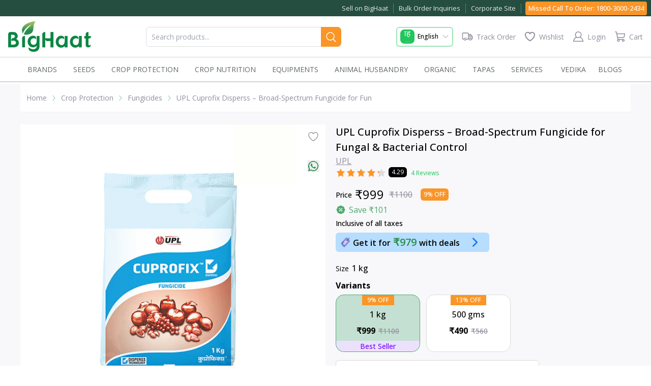

--- FILE ---
content_type: text/plain
request_url: https://cdnvc.netcoresmartech.com/vc/prod/wntoken_c78dc0713c37d88e0dbb78f84c878641.txt?ts=1769045122131
body_size: -208
content:
20240726025000

--- FILE ---
content_type: application/javascript
request_url: https://pdp.gokwik.co/kwikpass/plugin/build/kp-custom-merchant.js
body_size: 75546
content:
!function(){"use strict";const e={validPhoneNumber:"Kindly enter a valid mobile number.",incorrectOtp:"OTP is invalid. Please try again.",enterInvalidOtp:"OTP entered is invalid. Please try again.",serverError:"Error verifying user. Try again.",otpError:"OTP verification failed.",multipleOtpError:"Multiple wrong OTPs entered. Please try again in a few minutes.",badRequest:"Bad Request.",Unauthorized:"Unauthorized user.",truecallFetchError:"Error verifying user. Try again.",whatsappNotInstalled:"WhatsApp missing. Please try again.",truecallerNotInstalled:"TrueCaller missing. Please try again.",invalidPhoneNumber:"Invalid phone number",invalidEmail:"Email is in invalid format",invalidDOB:"Date is invalid",invalidDOBByAge:"User cannot be younger than 10 yrs of age.",invalidDOBByTime:"Date cannot be in future",invalidName:"Invalid Name. Min 2 characters required",invalidNameByDigits:"Name cannot contain digits only",invalidProfession:"Invalid Profession. Min 2 characters required",requiredField:"Please fill the mandatory fields",emptyEmail:"Please enter email"},t="isLogout",n="url_visited_by_user",d="meta_events_already_fired",o="marketing_attribution",r="kp_invalid_email",i="kp_meta_capture_trigger",a="kp_meta_retrieve_trigger",s={IS_SSO_LOGIN:"IS_SSO_LOGIN",ACCOUNT_PAGE_LOGIN:"isAccountPageLogin",SHOPIFY_SESSION_KEY:"_shopify_y",SHOPIFY_REDIRECT_LINK:"SHOPIFY_REDIRECT_LINK",KC_PHONE:"KC_PHONE",IS_EMAIL_REQUIRED:"IS_EMAIL_REQUIRED",unverified_phone_number:"unverified_phone_number",KP_NON_OTP_VERIFIED_USER:"kp_non_otp_verified_user",KP_VISITOR_ID:"kp-v-id",KP_CONFIDENCE_SCORE:"kp-c-score",NOTIFY_PHONE_NUMBER:"notify_phone_number",KP_VISITOR_INFO:"unkwn",RP_PHONE_NUMBER:"rp-phone-number",SHOPIFY_COD_UNAUTH_PHONE_NUMBER:"app_unauth_user",AUTOLOAD_POPUP_ID:"autoload-popup-id",AUTOLOAD_POPUP_TYPE:"autoload-popup-type",SR_PHONE_NUMBER:"non_authed_info",VISITOR_ID_SOURCE:"vId_source",VISITED_NETWORK:"usr_trck",KP_TOKEN:"kpToken",SHOPIFY_API_TAGS:"shopify_api_tags",SHOPIFY_API_TAGS_LOGIN_MODAL:"shopify_api_tags_login_modal",NO_OTP_FLOW_PHONE_NUMBER:"no_otp_flow_phone_number",EXPIRED_PH_NO:"expired_ph_no",IDB_PH_NO:"idb_ph_no",KP_REQUEST_ID:"kp-request-id",KP_EMAIL:"kp_email",KP_MULTIPLE_EMAIL:"kp_multiple_email",KP_CUSTOMER_ID:"kp_customer_id",FP_REQUEST_ID:"fp_req",META_CUSTOM_EVENTS_CSV_DATA:"ka_ce_csv"},c={kp_visitors:"kp_visitors",kp_engaged_visitors:"kp_engaged_visitors",kp_identified:"kp_identified",kp_atc:"kp_atc",STANDARD_EVENTS:["PageView","ViewContent","AddToCart","Search"],PageView:"PageView",ViewContent:"ViewContent",AddToCart:"AddToCart",Search:"Search"},u={kp_notification_checked:"kp_notification_checked",kp_non_otp_verified_phone:"kp_non_otp_verified_phone",kp_no_otp_based_phone:"kp_no_otp_based_phone"},l="GET_MERCHANT_CONFIG_SERVER_ERROR",_="KC_PHONE_NUMBER",p="kp_sso_token",$="kp_vst_cnt",f="process_fingerprinting",h="kp-merchant-id",m="gk-merchant-id",g="gk-access-token",E="gk-request-id",y="kp-request-id",w="gk_login_source",b="kwik_pass",O={KP_MERCHANT_CONFIG:"KP_MERCHANT_CONFIG",SP_DUID:"SP_DUID",FP_CONTROLS_DATA:"FP_CONTROLS_DATA",KP_META_FB_CLICK_ID:"KP_META_FB_CLICK_ID",KP_BACKEND_RETRIVED_FBCLID_COOKIE:"kpmclid",LOCALIZATION:"localization",KP_META_LAST_VISIT:"KP_META_LAST_VISIT",KP_MARKETING_POPUP_INFO:"KP_MARKETING_POPUP_INFO",KP_USER_ID:"kp_user_id",KP_UTM_SOURCE:"kp_utm_source",SHOPIFY_SA_P:"shopify_sa_p",KP_SESSION_ID:"kp_session_id",CUSTOMER_ACCESS_TOKEN:"acs_tkn",SHOPIFY_CUSTOMER_TOKEN:"sc_tkn",KP_META_KWIKADS_CONFIG:"_ka_c",KP_META_KWIKADS_CUSTOM_EVENT:"_ka_c_ce",KP_META_KWIKADS_KP_CUSTOM_EVENT:"_ka_c_kp_ce"},N=30,v="+91",I={USER_INPUT:"userInput",CORE_TOKEN:"coreToken",FPPHONE:"fpPhone",KCPHONE:"kcPhone",RPPHONE:"rpPhone",SRPHONE:"srPhone",backend:"backend",NON_OTP_VERIFIED_PHONE:"nonOTPVerifiedPhone",SHOPIFY_APP_PHONE_NUMBER:"shopify_app_phone_number",NO_OTP_FLOW_PHONE_NUMBER:"noOtpFlowPhoneNumber",EXPIRED_TOKEN_PHONE:"expiresTokenPhone",UNVERIFIED_PHONE:"unverifiedPhone"},k="kwikPass_plugin",S="meta_s2s",P="SOURCE_LOCAL",T="SOURCE_PDP",R="VISITOR_ID_GENERATED",C={LOGIN_MODAL:"login_modal"},A={something_went_worng:"Something went wrong",scope_missing:"Request failed with status code 403"},D=["Product ID","Variant ID"],U="kp_identified_trigger",L=["197lc0tm2i21","19wgehq0m9dj"];function M(){}function F(e){return e()}function x(){return Object.create(null)}function K(e){e.forEach(F)}function H(e){return"function"==typeof e}function B(e,t){return e!=e?t==t:e!==t||e&&"object"==typeof e||"function"==typeof e}let G,V;function j(e,...t){if(null==e)return M;const n=e.subscribe(...t);return n.unsubscribe?()=>n.unsubscribe():n}function W(e){let t;return j(e,(e=>t=e))(),t}function q(e,t,n){e.insertBefore(t,n||null)}function Y(e){e.parentNode&&e.parentNode.removeChild(e)}function J(e,t,n){null==n?e.removeAttribute(t):e.getAttribute(t)!==n&&e.setAttribute(t,n)}function z(e){V=e}function Q(e){(function(){if(!V)throw Error("Function called outside component initialization");return V})().$$.on_mount.push(e)}const X=[],Z=[];let ee=[];const te=[],ne=Promise.resolve();let de=!1;function oe(e){ee.push(e)}const re=new Set;let ie=0;function ae(){if(0!==ie)return;const e=V;do{try{for(;ie<X.length;){const e=X[ie];ie++,z(e),se(e.$$)}}catch(e){throw X.length=0,ie=0,e}for(z(null),X.length=0,ie=0;Z.length;)Z.pop()();for(let e=0;e<ee.length;e+=1){const t=ee[e];re.has(t)||(re.add(t),t())}ee.length=0}while(X.length);for(;te.length;)te.pop()();de=!1,re.clear(),z(e)}function se(e){if(null!==e.fragment){e.update(),K(e.before_update);const t=e.dirty;e.dirty=[-1],e.fragment&&e.fragment.p(e.ctx,t),e.after_update.forEach(oe)}}const ce=new Set;let ue;function le(e,t){e&&e.i&&(ce.delete(e),e.i(t))}function _e(e,t,n,d){if(e&&e.o){if(ce.has(e))return;ce.add(e),ue.c.push((()=>{ce.delete(e),d&&(n&&e.d(1),d())})),e.o(t)}else d&&d()}function pe(e,t,n,d){const{fragment:o,after_update:r}=e.$$;o&&o.m(t,n),d||oe((()=>{const t=e.$$.on_mount.map(F).filter(H);e.$$.on_destroy?e.$$.on_destroy.push(...t):K(t),e.$$.on_mount=[]})),r.forEach(oe)}function $e(e,t){const n=e.$$;null!==n.fragment&&(function(e){const t=[],n=[];ee.forEach((d=>-1===e.indexOf(d)?t.push(d):n.push(d))),n.forEach((e=>e())),ee=t}(n.after_update),K(n.on_destroy),n.fragment&&n.fragment.d(t),n.on_destroy=n.fragment=null,n.ctx=[])}function fe(e,t,n,d,o,r,i,a=[-1]){const s=V;z(e);const c=e.$$={fragment:null,ctx:[],props:r,update:M,not_equal:o,bound:x(),on_mount:[],on_destroy:[],on_disconnect:[],before_update:[],after_update:[],context:new Map(t.context||(s?s.$$.context:[])),callbacks:x(),dirty:a,skip_bound:!1,root:t.target||s.$$.root};i&&i(c.root);let u=!1;if(c.ctx=n?n(e,t.props||{},((t,n,...d)=>{const r=d.length?d[0]:n;return c.ctx&&o(c.ctx[t],c.ctx[t]=r)&&(!c.skip_bound&&c.bound[t]&&c.bound[t](r),u&&function(e,t){-1===e.$$.dirty[0]&&(X.push(e),de||(de=!0,ne.then(ae)),e.$$.dirty.fill(0)),e.$$.dirty[t/31|0]|=1<<t%31}(e,t)),n})):[],c.update(),u=!0,K(c.before_update),c.fragment=!!d&&d(c.ctx),t.target){if(t.hydrate){const e=function(e){return Array.from(e.childNodes)}(t.target);c.fragment&&c.fragment.l(e),e.forEach(Y)}else c.fragment&&c.fragment.c();t.intro&&le(e.$$.fragment),pe(e,t.target,t.anchor,t.customElement),ae()}z(s)}class he{$destroy(){$e(this,1),this.$destroy=M}$on(e,t){if(!H(t))return M;const n=this.$$.callbacks[e]||(this.$$.callbacks[e]=[]);return n.push(t),()=>{const e=n.indexOf(t);-1!==e&&n.splice(e,1)}}$set(e){this.$$set&&0!==Object.keys(e).length&&(this.$$.skip_bound=!0,this.$$set(e),this.$$.skip_bound=!1)}}const me=[];function ge(e,t=M){let n;const d=new Set;function o(t){if(B(e,t)&&(e=t,n)){const t=!me.length;for(const t of d)t[1](),me.push(t,e);if(t){for(let e=0;e<me.length;e+=2)me[e][0](me[e+1]);me.length=0}}}return{set:o,update:function(t){o(t(e))},subscribe:function(r,i=M){const a=[r,i];return d.add(a),1===d.size&&(n=t(o)||M),r(e),()=>{d.delete(a),0===d.size&&n&&(n(),n=null)}}}}const Ee=ge(""),ye=ge({}),we=ge("Shopify"),be=ge(""),Oe=ge(null);let Ne=!0;try{localStorage.getItem("kp_token"),Ne=!0}catch(e){Ne=!1}const ve=ge(Ne),Ie=ge(null),ke=ge(""),Se=ge(""),Pe=ge(""),Te=ge(""),Re=ge(!0),Ce=ge(null),Ae=ge([]),De=ge(!1),Ue=ge({country_code:"+91",value:""}),Le=ge(null),Me=ge(null),Fe=ge(""),xe=ge(null),Ke=ge(null),He=ge(!1),Be=ge(!1),Ge=ge(!0),Ve=ge(null),je=ge(null),We=ge(null),qe=ge(!0),Ye=ge("kwikPass");!function(e,t,n){const d=!Array.isArray(e),o=d?[e]:e,r=t.length<2;return i=e=>{let n=!1;const i=[];let a=0,s=M;const c=()=>{if(a)return;s();const n=t(d?i[0]:i,e);r?e(n):s=H(n)?n:M},u=o.map(((e,t)=>j(e,(e=>{i[t]=e,a&=~(1<<t),n&&c()}),(()=>{a|=1<<t}))));return n=!0,c(),function(){K(u),s(),n=!1}},{subscribe:ge(void 0,i).subscribe};var i}([Le,Me],(([e,t],n)=>{(e||t)&&n(JSON.stringify({authPh:e,unAuthPh:t}))}));const Je=ge({initSPcalls:!1,onMetas2sFire:!1}),ze=ge({country_code:"IN",dial_code:"+91"}),Qe=ge(!1),Xe=ge(""),Ze=ge("opt_out");var et={version:4,country_calling_codes:{1:["US","AG","AI","AS","BB","BM","BS","CA","DM","DO","GD","GU","JM","KN","KY","LC","MP","MS","PR","SX","TC","TT","VC","VG","VI"],7:["RU","KZ"],20:["EG"],27:["ZA"],30:["GR"],31:["NL"],32:["BE"],33:["FR"],34:["ES"],36:["HU"],39:["IT","VA"],40:["RO"],41:["CH"],43:["AT"],44:["GB","GG","IM","JE"],45:["DK"],46:["SE"],47:["NO","SJ"],48:["PL"],49:["DE"],51:["PE"],52:["MX"],53:["CU"],54:["AR"],55:["BR"],56:["CL"],57:["CO"],58:["VE"],60:["MY"],61:["AU","CC","CX"],62:["ID"],63:["PH"],64:["NZ"],65:["SG"],66:["TH"],81:["JP"],82:["KR"],84:["VN"],86:["CN"],90:["TR"],91:["IN"],92:["PK"],93:["AF"],94:["LK"],95:["MM"],98:["IR"],211:["SS"],212:["MA","EH"],213:["DZ"],216:["TN"],218:["LY"],220:["GM"],221:["SN"],222:["MR"],223:["ML"],224:["GN"],225:["CI"],226:["BF"],227:["NE"],228:["TG"],229:["BJ"],230:["MU"],231:["LR"],232:["SL"],233:["GH"],234:["NG"],235:["TD"],236:["CF"],237:["CM"],238:["CV"],239:["ST"],240:["GQ"],241:["GA"],242:["CG"],243:["CD"],244:["AO"],245:["GW"],246:["IO"],247:["AC"],248:["SC"],249:["SD"],250:["RW"],251:["ET"],252:["SO"],253:["DJ"],254:["KE"],255:["TZ"],256:["UG"],257:["BI"],258:["MZ"],260:["ZM"],261:["MG"],262:["RE","YT"],263:["ZW"],264:["NA"],265:["MW"],266:["LS"],267:["BW"],268:["SZ"],269:["KM"],290:["SH","TA"],291:["ER"],297:["AW"],298:["FO"],299:["GL"],350:["GI"],351:["PT"],352:["LU"],353:["IE"],354:["IS"],355:["AL"],356:["MT"],357:["CY"],358:["FI","AX"],359:["BG"],370:["LT"],371:["LV"],372:["EE"],373:["MD"],374:["AM"],375:["BY"],376:["AD"],377:["MC"],378:["SM"],380:["UA"],381:["RS"],382:["ME"],383:["XK"],385:["HR"],386:["SI"],387:["BA"],389:["MK"],420:["CZ"],421:["SK"],423:["LI"],500:["FK"],501:["BZ"],502:["GT"],503:["SV"],504:["HN"],505:["NI"],506:["CR"],507:["PA"],508:["PM"],509:["HT"],590:["GP","BL","MF"],591:["BO"],592:["GY"],593:["EC"],594:["GF"],595:["PY"],596:["MQ"],597:["SR"],598:["UY"],599:["CW","BQ"],670:["TL"],672:["NF"],673:["BN"],674:["NR"],675:["PG"],676:["TO"],677:["SB"],678:["VU"],679:["FJ"],680:["PW"],681:["WF"],682:["CK"],683:["NU"],685:["WS"],686:["KI"],687:["NC"],688:["TV"],689:["PF"],690:["TK"],691:["FM"],692:["MH"],850:["KP"],852:["HK"],853:["MO"],855:["KH"],856:["LA"],880:["BD"],886:["TW"],960:["MV"],961:["LB"],962:["JO"],963:["SY"],964:["IQ"],965:["KW"],966:["SA"],967:["YE"],968:["OM"],970:["PS"],971:["AE"],972:["IL"],973:["BH"],974:["QA"],975:["BT"],976:["MN"],977:["NP"],992:["TJ"],993:["TM"],994:["AZ"],995:["GE"],996:["KG"],998:["UZ"]},countries:{AC:["247","00","(?:[01589]\\d|[46])\\d{4}",[5,6],0,0,0,0,0,0,0,[0,["4\\d{4}",[5]]]],AD:["376","00","(?:1|6\\d)\\d{7}|[135-9]\\d{5}",[6,8,9],[["(\\d{3})(\\d{3})","$1 $2",["[135-9]"]],["(\\d{4})(\\d{4})","$1 $2",["1"]],["(\\d{3})(\\d{3})(\\d{3})","$1 $2 $3",["6"]]],0,0,0,0,0,0,[0,["690\\d{6}|[356]\\d{5}",[6,9]]]],AE:["971","00","(?:[4-7]\\d|9[0-689])\\d{7}|800\\d{2,9}|[2-4679]\\d{7}",[5,6,7,8,9,10,11,12],[["(\\d{3})(\\d{2,9})","$1 $2",["60|8"]],["(\\d)(\\d{3})(\\d{4})","$1 $2 $3",["[236]|[479][2-8]"],"0$1"],["(\\d{3})(\\d)(\\d{5})","$1 $2 $3",["[479]"]],["(\\d{2})(\\d{3})(\\d{4})","$1 $2 $3",["5"],"0$1"]],"0",0,0,0,0,0,[0,["5[024-68]\\d{7}",[9]]]],AF:["93","00","[2-7]\\d{8}",[9],[["(\\d{2})(\\d{3})(\\d{4})","$1 $2 $3",["[2-7]"],"0$1"]],"0",0,0,0,0,0,[0,["7\\d{8}"]]],AG:["1","011","(?:268|[58]\\d\\d|900)\\d{7}",[10],0,"1",0,"([457]\\d{6})$|1","268$1",0,"268",[0,["268(?:464|7(?:1[3-9]|[28]\\d|3[0246]|64|7[0-689]))\\d{4}"]]],AI:["1","011","(?:264|[58]\\d\\d|900)\\d{7}",[10],0,"1",0,"([2457]\\d{6})$|1","264$1",0,"264",[0,["264(?:235|4(?:69|76)|5(?:3[6-9]|8[1-4])|7(?:29|72))\\d{4}"]]],AL:["355","00","(?:700\\d\\d|900)\\d{3}|8\\d{5,7}|(?:[2-5]|6\\d)\\d{7}",[6,7,8,9],[["(\\d{3})(\\d{3,4})","$1 $2",["80|9"],"0$1"],["(\\d)(\\d{3})(\\d{4})","$1 $2 $3",["4[2-6]"],"0$1"],["(\\d{2})(\\d{3})(\\d{3})","$1 $2 $3",["[2358][2-5]|4"],"0$1"],["(\\d{3})(\\d{5})","$1 $2",["[23578]"],"0$1"],["(\\d{2})(\\d{3})(\\d{4})","$1 $2 $3",["6"],"0$1"]],"0",0,0,0,0,0,[0,["6(?:[78][2-9]|9\\d)\\d{6}",[9]]]],AM:["374","00","(?:[1-489]\\d|55|60|77)\\d{6}",[8],[["(\\d{3})(\\d{2})(\\d{3})","$1 $2 $3",["[89]0"],"0 $1"],["(\\d{3})(\\d{5})","$1 $2",["2|3[12]"],"(0$1)"],["(\\d{2})(\\d{6})","$1 $2",["1|47"],"(0$1)"],["(\\d{2})(\\d{6})","$1 $2",["[3-9]"],"0$1"]],"0",0,0,0,0,0,[0,["(?:33|4[1349]|55|77|88|9[13-9])\\d{6}"]]],AO:["244","00","[29]\\d{8}",[9],[["(\\d{3})(\\d{3})(\\d{3})","$1 $2 $3",["[29]"]]],0,0,0,0,0,0,[0,["9[1-79]\\d{7}"]]],AR:["54","00","(?:11|[89]\\d\\d)\\d{8}|[2368]\\d{9}",[10,11],[["(\\d{4})(\\d{2})(\\d{4})","$1 $2-$3",["2(?:2[024-9]|3[0-59]|47|6[245]|9[02-8])|3(?:3[28]|4[03-9]|5[2-46-8]|7[1-578]|8[2-9])","2(?:[23]02|6(?:[25]|4[6-8])|9(?:[02356]|4[02568]|72|8[23]))|3(?:3[28]|4(?:[04679]|3[5-8]|5[4-68]|8[2379])|5(?:[2467]|3[237]|8[2-5])|7[1-578]|8(?:[2469]|3[2578]|5[4-8]|7[36-8]|8[5-8]))|2(?:2[24-9]|3[1-59]|47)","2(?:[23]02|6(?:[25]|4(?:64|[78]))|9(?:[02356]|4(?:[0268]|5[2-6])|72|8[23]))|3(?:3[28]|4(?:[04679]|3[78]|5(?:4[46]|8)|8[2379])|5(?:[2467]|3[237]|8[23])|7[1-578]|8(?:[2469]|3[278]|5[56][46]|86[3-6]))|2(?:2[24-9]|3[1-59]|47)|38(?:[58][78]|7[378])|3(?:4[35][56]|58[45]|8(?:[38]5|54|76))[4-6]","2(?:[23]02|6(?:[25]|4(?:64|[78]))|9(?:[02356]|4(?:[0268]|5[2-6])|72|8[23]))|3(?:3[28]|4(?:[04679]|3(?:5(?:4[0-25689]|[56])|[78])|58|8[2379])|5(?:[2467]|3[237]|8(?:[23]|4(?:[45]|60)|5(?:4[0-39]|5|64)))|7[1-578]|8(?:[2469]|3[278]|54(?:4|5[13-7]|6[89])|86[3-6]))|2(?:2[24-9]|3[1-59]|47)|38(?:[58][78]|7[378])|3(?:454|85[56])[46]|3(?:4(?:36|5[56])|8(?:[38]5|76))[4-6]"],"0$1",1],["(\\d{2})(\\d{4})(\\d{4})","$1 $2-$3",["1"],"0$1",1],["(\\d{3})(\\d{3})(\\d{4})","$1-$2-$3",["[68]"],"0$1"],["(\\d{3})(\\d{3})(\\d{4})","$1 $2-$3",["[23]"],"0$1",1],["(\\d)(\\d{4})(\\d{2})(\\d{4})","$2 15-$3-$4",["9(?:2[2-469]|3[3-578])","9(?:2(?:2[024-9]|3[0-59]|47|6[245]|9[02-8])|3(?:3[28]|4[03-9]|5[2-46-8]|7[1-578]|8[2-9]))","9(?:2(?:[23]02|6(?:[25]|4[6-8])|9(?:[02356]|4[02568]|72|8[23]))|3(?:3[28]|4(?:[04679]|3[5-8]|5[4-68]|8[2379])|5(?:[2467]|3[237]|8[2-5])|7[1-578]|8(?:[2469]|3[2578]|5[4-8]|7[36-8]|8[5-8])))|92(?:2[24-9]|3[1-59]|47)","9(?:2(?:[23]02|6(?:[25]|4(?:64|[78]))|9(?:[02356]|4(?:[0268]|5[2-6])|72|8[23]))|3(?:3[28]|4(?:[04679]|3[78]|5(?:4[46]|8)|8[2379])|5(?:[2467]|3[237]|8[23])|7[1-578]|8(?:[2469]|3[278]|5(?:[56][46]|[78])|7[378]|8(?:6[3-6]|[78]))))|92(?:2[24-9]|3[1-59]|47)|93(?:4[35][56]|58[45]|8(?:[38]5|54|76))[4-6]","9(?:2(?:[23]02|6(?:[25]|4(?:64|[78]))|9(?:[02356]|4(?:[0268]|5[2-6])|72|8[23]))|3(?:3[28]|4(?:[04679]|3(?:5(?:4[0-25689]|[56])|[78])|5(?:4[46]|8)|8[2379])|5(?:[2467]|3[237]|8(?:[23]|4(?:[45]|60)|5(?:4[0-39]|5|64)))|7[1-578]|8(?:[2469]|3[278]|5(?:4(?:4|5[13-7]|6[89])|[56][46]|[78])|7[378]|8(?:6[3-6]|[78]))))|92(?:2[24-9]|3[1-59]|47)|93(?:4(?:36|5[56])|8(?:[38]5|76))[4-6]"],"0$1",0,"$1 $2 $3-$4"],["(\\d)(\\d{2})(\\d{4})(\\d{4})","$2 15-$3-$4",["91"],"0$1",0,"$1 $2 $3-$4"],["(\\d{3})(\\d{3})(\\d{5})","$1-$2-$3",["8"],"0$1"],["(\\d)(\\d{3})(\\d{3})(\\d{4})","$2 15-$3-$4",["9"],"0$1",0,"$1 $2 $3-$4"]],"0",0,"0?(?:(11|2(?:2(?:02?|[13]|2[13-79]|4[1-6]|5[2457]|6[124-8]|7[1-4]|8[13-6]|9[1267])|3(?:02?|1[467]|2[03-6]|3[13-8]|[49][2-6]|5[2-8]|[67])|4(?:7[3-578]|9)|6(?:[0136]|2[24-6]|4[6-8]?|5[15-8])|80|9(?:0[1-3]|[19]|2\\d|3[1-6]|4[02568]?|5[2-4]|6[2-46]|72?|8[23]?))|3(?:3(?:2[79]|6|8[2578])|4(?:0[0-24-9]|[12]|3[5-8]?|4[24-7]|5[4-68]?|6[02-9]|7[126]|8[2379]?|9[1-36-8])|5(?:1|2[1245]|3[237]?|4[1-46-9]|6[2-4]|7[1-6]|8[2-5]?)|6[24]|7(?:[069]|1[1568]|2[15]|3[145]|4[13]|5[14-8]|7[2-57]|8[126])|8(?:[01]|2[15-7]|3[2578]?|4[13-6]|5[4-8]?|6[1-357-9]|7[36-8]?|8[5-8]?|9[124])))15)?","9$1",0,0,[0,["93(?:7(?:1[15]|81)|8(?:21|4[16]|69|9[12]))[46]\\d{5}|9(?:2(?:2(?:2[59]|44|52)|3(?:26|44)|47[35]|9(?:[07]2|2[26]|34|46))|3327)[45]\\d{5}|9(?:2(?:657|9(?:54|66))|3(?:48[27]|7(?:55|77)|8(?:65|78)))[2-8]\\d{5}|9(?:2(?:284|3(?:02|23)|477|622|920)|3(?:4(?:46|89|92)|541))[2-7]\\d{5}|(?:675\\d|9(?:11[1-8]\\d|2(?:2(?:0[45]|1[2-6]|3[3-6])|3(?:[06]4|7[45])|494|6(?:04|1[2-8]|[36][45]|4[3-6])|80[45]|9(?:[17][4-6]|[48][45]|9[3-6]))|3(?:364|4(?:1[2-8]|[25][4-6]|3[3-6]|84)|5(?:1[2-9]|[38][4-6])|6(?:2[45]|44)|7[069][45]|8(?:0[45]|1[2-7]|3[4-6]|5[3-6]|7[2-6]|8[3-68]))))\\d{6}|9(?:2(?:2(?:62|81)|320|9(?:42|83))|3(?:329|4(?:62|7[16])|5(?:43|64)|7(?:18|5[17])))[2-6]\\d{5}|92(?:2(?:21|4[23]|6[145]|7[1-4]|8[356]|9[267])|3(?:16|3[13-8]|43|5[346-8]|9[3-5])|6(?:2[46]|4[78]|5[1568])|9(?:03|2[1457-9]|3[1356]|4[08]|[56][23]|82))4\\d{5}|9(?:2(?:257|3(?:24|46|92)|9(?:01|23|64))|3(?:4(?:42|64)|5(?:25|37|4[47]|71)|7(?:35|72)|825))[3-6]\\d{5}|9(?:2(?:2(?:02|2[3467]|4[156]|5[45]|6[6-8]|91)|3(?:1[47]|25|[45][25]|96)|47[48]|625|932)|3(?:38[2578]|4(?:0[0-24-9]|3[78]|4[457]|58|6[035-9]|72|83|9[136-8])|5(?:2[124]|[368][23]|4[2689]|7[2-6])|7(?:16|2[15]|3[14]|4[13]|5[468]|7[3-5]|8[26])|8(?:2[67]|3[278]|4[3-5]|5[78]|6[1-378]|[78]7|94)))[4-6]\\d{5}"]]],AS:["1","011","(?:[58]\\d\\d|684|900)\\d{7}",[10],0,"1",0,"([267]\\d{6})$|1","684$1",0,"684",[0,["684(?:2(?:48|5[2468]|7[26])|7(?:3[13]|70|82))\\d{4}"]]],AT:["43","00","1\\d{3,12}|2\\d{6,12}|43(?:(?:0\\d|5[02-9])\\d{3,9}|2\\d{4,5}|[3467]\\d{4}|8\\d{4,6}|9\\d{4,7})|5\\d{4,12}|8\\d{7,12}|9\\d{8,12}|(?:[367]\\d|4[0-24-9])\\d{4,11}",[4,5,6,7,8,9,10,11,12,13],[["(\\d)(\\d{3,12})","$1 $2",["1(?:11|[2-9])"],"0$1"],["(\\d{3})(\\d{2})","$1 $2",["517"],"0$1"],["(\\d{2})(\\d{3,5})","$1 $2",["5[079]"],"0$1"],["(\\d{3})(\\d{3,10})","$1 $2",["(?:31|4)6|51|6(?:48|5[0-3579]|[6-9])|7(?:20|32|8)|[89]","(?:31|4)6|51|6(?:485|5[0-3579]|[6-9])|7(?:20|32|8)|[89]"],"0$1"],["(\\d{4})(\\d{3,9})","$1 $2",["[2-467]|5[2-6]"],"0$1"],["(\\d{2})(\\d{3})(\\d{3,4})","$1 $2 $3",["5"],"0$1"],["(\\d{2})(\\d{4})(\\d{4,7})","$1 $2 $3",["5"],"0$1"]],"0",0,0,0,0,0,[0,["6(?:485|(?:5[0-3579]|6[013-9]|[7-9]\\d)\\d)\\d{3,9}",[7,8,9,10,11,12,13]]]],AU:["61","001[14-689]|14(?:1[14]|34|4[17]|[56]6|7[47]|88)0011","1(?:[0-79]\\d{7}(?:\\d(?:\\d{2})?)?|8[0-24-9]\\d{7})|[2-478]\\d{8}|1\\d{4,7}",[5,6,7,8,9,10,12],[["(\\d{2})(\\d{3,4})","$1 $2",["16"],"0$1"],["(\\d{2})(\\d{3})(\\d{2,4})","$1 $2 $3",["16"],"0$1"],["(\\d{3})(\\d{3})(\\d{3})","$1 $2 $3",["14|4"],"0$1"],["(\\d)(\\d{4})(\\d{4})","$1 $2 $3",["[2378]"],"(0$1)"],["(\\d{4})(\\d{3})(\\d{3})","$1 $2 $3",["1(?:30|[89])"]]],"0",0,"(183[12])|0",0,0,0,[0,["4(?:79[01]|83[0-389]|94[0-4])\\d{5}|4(?:[0-36]\\d|4[047-9]|5[0-25-9]|7[02-8]|8[0-24-9]|9[0-37-9])\\d{6}",[9]]],"0011"],AW:["297","00","(?:[25-79]\\d\\d|800)\\d{4}",[7],[["(\\d{3})(\\d{4})","$1 $2",["[25-9]"]]],0,0,0,0,0,0,[0,["(?:290|5[69]\\d|6(?:[03]0|22|4[0-2]|[69]\\d)|7(?:[34]\\d|7[07])|9(?:6[45]|9[4-8]))\\d{4}"]]],AX:["358","00|99(?:[01469]|5(?:[14]1|3[23]|5[59]|77|88|9[09]))","2\\d{4,9}|35\\d{4,5}|(?:60\\d\\d|800)\\d{4,6}|7\\d{5,11}|(?:[14]\\d|3[0-46-9]|50)\\d{4,8}",[5,6,7,8,9,10,11,12],0,"0",0,0,0,0,"18",[0,["4946\\d{2,6}|(?:4[0-8]|50)\\d{4,8}",[6,7,8,9,10]]],"00"],AZ:["994","00","365\\d{6}|(?:[124579]\\d|60|88)\\d{7}",[9],[["(\\d{3})(\\d{2})(\\d{2})(\\d{2})","$1 $2 $3 $4",["90"],"0$1"],["(\\d{2})(\\d{3})(\\d{2})(\\d{2})","$1 $2 $3 $4",["1[28]|2|365|46","1[28]|2|365[45]|46","1[28]|2|365(?:4|5[02])|46"],"(0$1)"],["(\\d{2})(\\d{3})(\\d{2})(\\d{2})","$1 $2 $3 $4",["[13-9]"],"0$1"]],"0",0,0,0,0,0,[0,["36554\\d{4}|(?:[16]0|4[04]|5[015]|7[07]|99)\\d{7}"]]],BA:["387","00","6\\d{8}|(?:[35689]\\d|49|70)\\d{6}",[8,9],[["(\\d{2})(\\d{3})(\\d{3})","$1 $2 $3",["6[1-3]|[7-9]"],"0$1"],["(\\d{2})(\\d{3})(\\d{3})","$1 $2-$3",["[3-5]|6[56]"],"0$1"],["(\\d{2})(\\d{2})(\\d{2})(\\d{3})","$1 $2 $3 $4",["6"],"0$1"]],"0",0,0,0,0,0,[0,["6040\\d{5}|6(?:03|[1-356]|44|7\\d)\\d{6}"]]],BB:["1","011","(?:246|[58]\\d\\d|900)\\d{7}",[10],0,"1",0,"([2-9]\\d{6})$|1","246$1",0,"246",[0,["246(?:(?:2(?:[3568]\\d|4[0-57-9])|3(?:5[2-9]|6[0-6])|4(?:46|5\\d)|69[5-7]|8(?:[2-5]\\d|83))\\d|52(?:1[147]|20))\\d{3}"]]],BD:["880","00","[1-469]\\d{9}|8[0-79]\\d{7,8}|[2-79]\\d{8}|[2-9]\\d{7}|[3-9]\\d{6}|[57-9]\\d{5}",[6,7,8,9,10],[["(\\d{2})(\\d{4,6})","$1-$2",["31[5-8]|[459]1"],"0$1"],["(\\d{3})(\\d{3,7})","$1-$2",["3(?:[67]|8[013-9])|4(?:6[168]|7|[89][18])|5(?:6[128]|9)|6(?:[15]|28|4[14])|7[2-589]|8(?:0[014-9]|[12])|9[358]|(?:3[2-5]|4[235]|5[2-578]|6[0389]|76|8[3-7]|9[24])1|(?:44|66)[01346-9]"],"0$1"],["(\\d{4})(\\d{3,6})","$1-$2",["[13-9]|2[23]"],"0$1"],["(\\d)(\\d{7,8})","$1-$2",["2"],"0$1"]],"0",0,0,0,0,0,[0,["(?:1[13-9]\\d|644)\\d{7}|(?:3[78]|44|66)[02-9]\\d{7}",[10]]]],BE:["32","00","4\\d{8}|[1-9]\\d{7}",[8,9],[["(\\d{3})(\\d{2})(\\d{3})","$1 $2 $3",["(?:80|9)0"],"0$1"],["(\\d)(\\d{3})(\\d{2})(\\d{2})","$1 $2 $3 $4",["[239]|4[23]"],"0$1"],["(\\d{2})(\\d{2})(\\d{2})(\\d{2})","$1 $2 $3 $4",["[15-8]"],"0$1"],["(\\d{3})(\\d{2})(\\d{2})(\\d{2})","$1 $2 $3 $4",["4"],"0$1"]],"0",0,0,0,0,0,[0,["4[5-9]\\d{7}",[9]]]],BF:["226","00","[025-7]\\d{7}",[8],[["(\\d{2})(\\d{2})(\\d{2})(\\d{2})","$1 $2 $3 $4",["[025-7]"]]],0,0,0,0,0,0,[0,["(?:0[1-7]|5[0-8]|[67]\\d)\\d{6}"]]],BG:["359","00","00800\\d{7}|[2-7]\\d{6,7}|[89]\\d{6,8}|2\\d{5}",[6,7,8,9,12],[["(\\d)(\\d)(\\d{2})(\\d{2})","$1 $2 $3 $4",["2"],"0$1"],["(\\d{3})(\\d{4})","$1 $2",["43[1-6]|70[1-9]"],"0$1"],["(\\d)(\\d{3})(\\d{3,4})","$1 $2 $3",["2"],"0$1"],["(\\d{2})(\\d{3})(\\d{2,3})","$1 $2 $3",["[356]|4[124-7]|7[1-9]|8[1-6]|9[1-7]"],"0$1"],["(\\d{3})(\\d{2})(\\d{3})","$1 $2 $3",["(?:70|8)0"],"0$1"],["(\\d{3})(\\d{3})(\\d{2})","$1 $2 $3",["43[1-7]|7"],"0$1"],["(\\d{2})(\\d{3})(\\d{3,4})","$1 $2 $3",["[48]|9[08]"],"0$1"],["(\\d{3})(\\d{3})(\\d{3})","$1 $2 $3",["9"],"0$1"]],"0",0,0,0,0,0,[0,["(?:43[07-9]|99[69]\\d)\\d{5}|(?:8[7-9]|98)\\d{7}",[8,9]]]],BH:["973","00","[136-9]\\d{7}",[8],[["(\\d{4})(\\d{4})","$1 $2",["[13679]|8[02-4679]"]]],0,0,0,0,0,0,[0,["(?:3(?:[0-79]\\d|8[0-57-9])\\d|6(?:3(?:00|33|6[16])|441|6(?:3[03-9]|[69]\\d|7[0-689])))\\d{4}"]]],BI:["257","00","(?:[267]\\d|31)\\d{6}",[8],[["(\\d{2})(\\d{2})(\\d{2})(\\d{2})","$1 $2 $3 $4",["[2367]"]]],0,0,0,0,0,0,[0,["(?:29|[67][125-9])\\d{6}"]]],BJ:["229","00","(?:01\\d|[24-689])\\d{7}",[8,10],[["(\\d{2})(\\d{2})(\\d{2})(\\d{2})","$1 $2 $3 $4",["[24-689]"]],["(\\d{2})(\\d{2})(\\d{2})(\\d{2})(\\d{2})","$1 $2 $3 $4 $5",["0"]]],0,0,0,0,0,0,[0,["(?:01(?:2[5-9]|[4-69]\\d)|4[0-8]|[56]\\d|9[013-9])\\d{6}"]]],BL:["590","00","(?:590\\d|7090)\\d{5}|(?:69|80|9\\d)\\d{7}",[9],0,"0",0,0,0,0,0,[0,["(?:69(?:0\\d\\d|1(?:2[2-9]|3[0-5])|4(?:0[89]|1[2-6]|9\\d)|6(?:1[016-9]|5[0-4]|[67]\\d))|7090[0-4])\\d{4}"]]],BM:["1","011","(?:441|[58]\\d\\d|900)\\d{7}",[10],0,"1",0,"([2-9]\\d{6})$|1","441$1",0,"441",[0,["441(?:[2378]\\d|5[0-39]|9[02])\\d{5}"]]],BN:["673","00","[2-578]\\d{6}",[7],[["(\\d{3})(\\d{4})","$1 $2",["[2-578]"]]],0,0,0,0,0,0,[0,["(?:22[89]|[78]\\d\\d)\\d{4}"]]],BO:["591","00(?:1\\d)?","8001\\d{5}|(?:[2-467]\\d|50)\\d{6}",[8,9],[["(\\d)(\\d{7})","$1 $2",["[235]|4[46]"]],["(\\d{8})","$1",["[67]"]],["(\\d{3})(\\d{2})(\\d{4})","$1 $2 $3",["8"]]],"0",0,"0(1\\d)?",0,0,0,[0,["[67]\\d{7}",[8]]]],BQ:["599","00","(?:[34]1|7\\d)\\d{5}",[7],0,0,0,0,0,0,"[347]",[0,["(?:31(?:8[14-8]|9[14578])|416[14-9]|7(?:0[01]|7[07]|8\\d|9[056])\\d)\\d{3}"]]],BR:["55","00(?:1[245]|2[1-35]|31|4[13]|[56]5|99)","(?:[1-46-9]\\d\\d|5(?:[0-46-9]\\d|5[0-46-9]))\\d{8}|[1-9]\\d{9}|[3589]\\d{8}|[34]\\d{7}",[8,9,10,11],[["(\\d{4})(\\d{4})","$1-$2",["300|4(?:0[02]|37)","4(?:02|37)0|[34]00"]],["(\\d{3})(\\d{2,3})(\\d{4})","$1 $2 $3",["(?:[358]|90)0"],"0$1"],["(\\d{2})(\\d{4})(\\d{4})","$1 $2-$3",["(?:[14689][1-9]|2[12478]|3[1-578]|5[13-5]|7[13-579])[2-57]"],"($1)"],["(\\d{2})(\\d{5})(\\d{4})","$1 $2-$3",["[16][1-9]|[2-57-9]"],"($1)"]],"0",0,"(?:0|90)(?:(1[245]|2[1-35]|31|4[13]|[56]5|99)(\\d{10,11}))?","$2",0,0,[0,["(?:[14689][1-9]|2[12478]|3[1-578]|5[13-5]|7[13-579])(?:7|9\\d)\\d{7}",[10,11]]]],BS:["1","011","(?:242|[58]\\d\\d|900)\\d{7}",[10],0,"1",0,"([3-8]\\d{6})$|1","242$1",0,"242",[0,["242(?:3(?:5[79]|7[56]|95)|4(?:[23][1-9]|4[1-35-9]|5[1-8]|6[2-8]|7\\d|81)|5(?:2[45]|3[35]|44|5[1-46-9]|65|77)|6[34]6|7(?:27|38)|8(?:0[1-9]|1[02-9]|2\\d|3[0-4]|[89]9))\\d{4}"]]],BT:["975","00","[17]\\d{7}|[2-8]\\d{6}",[7,8],[["(\\d)(\\d{3})(\\d{3})","$1 $2 $3",["[2-68]|7[246]"]],["(\\d{2})(\\d{2})(\\d{2})(\\d{2})","$1 $2 $3 $4",["1[67]|7"]]],0,0,0,0,0,0,[0,["(?:1[67]|77)\\d{6}",[8]]]],BW:["267","00","(?:0800|(?:[37]|800)\\d)\\d{6}|(?:[2-6]\\d|90)\\d{5}",[7,8,10],[["(\\d{2})(\\d{5})","$1 $2",["90"]],["(\\d{3})(\\d{4})","$1 $2",["[24-6]|3[15-9]"]],["(\\d{2})(\\d{3})(\\d{3})","$1 $2 $3",["[37]"]],["(\\d{4})(\\d{3})(\\d{3})","$1 $2 $3",["0"]],["(\\d{3})(\\d{4})(\\d{3})","$1 $2 $3",["8"]]],0,0,0,0,0,0,[0,["(?:321|7[1-8]\\d)\\d{5}",[8]]]],BY:["375","810","(?:[12]\\d|33|44|902)\\d{7}|8(?:0[0-79]\\d{5,7}|[1-7]\\d{9})|8(?:1[0-489]|[5-79]\\d)\\d{7}|8[1-79]\\d{6,7}|8[0-79]\\d{5}|8\\d{5}",[6,7,8,9,10,11],[["(\\d{3})(\\d{3})","$1 $2",["800"],"8 $1"],["(\\d{3})(\\d{2})(\\d{2,4})","$1 $2 $3",["800"],"8 $1"],["(\\d{4})(\\d{2})(\\d{3})","$1 $2-$3",["1(?:5[169]|6[3-5]|7[179])|2(?:1[35]|2[34]|3[3-5])","1(?:5[169]|6(?:3[1-3]|4|5[125])|7(?:1[3-9]|7[0-24-6]|9[2-7]))|2(?:1[35]|2[34]|3[3-5])"],"8 0$1"],["(\\d{3})(\\d{2})(\\d{2})(\\d{2})","$1 $2-$3-$4",["1(?:[56]|7[467])|2[1-3]"],"8 0$1"],["(\\d{2})(\\d{3})(\\d{2})(\\d{2})","$1 $2-$3-$4",["[1-4]"],"8 0$1"],["(\\d{3})(\\d{3,4})(\\d{4})","$1 $2 $3",["[89]"],"8 $1"]],"8",0,"0|80?",0,0,0,[0,["(?:2(?:5[5-79]|9[1-9])|(?:33|44)\\d)\\d{6}",[9]]],"8~10"],BZ:["501","00","(?:0800\\d|[2-8])\\d{6}",[7,11],[["(\\d{3})(\\d{4})","$1-$2",["[2-8]"]],["(\\d)(\\d{3})(\\d{4})(\\d{3})","$1-$2-$3-$4",["0"]]],0,0,0,0,0,0,[0,["6[0-35-7]\\d{5}",[7]]]],CA:["1","011","[2-9]\\d{9}|3\\d{6}",[7,10],0,"1",0,0,0,0,0,[0,["(?:2(?:04|[23]6|[48]9|50|63)|3(?:06|43|54|6[578]|82)|4(?:03|1[68]|[26]8|3[178]|50|74)|5(?:06|1[49]|48|79|8[147])|6(?:04|[18]3|39|47|72)|7(?:0[59]|42|53|78|8[02])|8(?:[06]7|19|25|7[39])|9(?:0[25]|42))[2-9]\\d{6}",[10]]]],CC:["61","001[14-689]|14(?:1[14]|34|4[17]|[56]6|7[47]|88)0011","1(?:[0-79]\\d{8}(?:\\d{2})?|8[0-24-9]\\d{7})|[148]\\d{8}|1\\d{5,7}",[6,7,8,9,10,12],0,"0",0,"([59]\\d{7})$|0","8$1",0,0,[0,["4(?:79[01]|83[0-389]|94[0-4])\\d{5}|4(?:[0-36]\\d|4[047-9]|5[0-25-9]|7[02-8]|8[0-24-9]|9[0-37-9])\\d{6}",[9]]],"0011"],CD:["243","00","(?:(?:[189]|5\\d)\\d|2)\\d{7}|[1-68]\\d{6}",[7,8,9,10],[["(\\d{2})(\\d{2})(\\d{3})","$1 $2 $3",["88"],"0$1"],["(\\d{2})(\\d{5})","$1 $2",["[1-6]"],"0$1"],["(\\d{2})(\\d{2})(\\d{4})","$1 $2 $3",["2"],"0$1"],["(\\d{2})(\\d{3})(\\d{4})","$1 $2 $3",["1"],"0$1"],["(\\d{3})(\\d{3})(\\d{3})","$1 $2 $3",["[89]"],"0$1"],["(\\d{2})(\\d{2})(\\d{3})(\\d{3})","$1 $2 $3 $4",["5"],"0$1"]],"0",0,0,0,0,0,[0,["88\\d{5}|(?:8[0-69]|9[017-9])\\d{7}",[7,9]]]],CF:["236","00","(?:[27]\\d{3}|8776)\\d{4}",[8],[["(\\d{2})(\\d{2})(\\d{2})(\\d{2})","$1 $2 $3 $4",["[278]"]]],0,0,0,0,0,0,[0,["7[024-7]\\d{6}"]]],CG:["242","00","222\\d{6}|(?:0\\d|80)\\d{7}",[9],[["(\\d)(\\d{4})(\\d{4})","$1 $2 $3",["8"]],["(\\d{2})(\\d{3})(\\d{4})","$1 $2 $3",["[02]"]]],0,0,0,0,0,0,[0,["026(?:1[0-5]|6[6-9])\\d{4}|0(?:[14-6]\\d\\d|2(?:40|5[5-8]|6[07-9]))\\d{5}"]]],CH:["41","00","8\\d{11}|[2-9]\\d{8}",[9,12],[["(\\d{3})(\\d{3})(\\d{3})","$1 $2 $3",["8[047]|90"],"0$1"],["(\\d{2})(\\d{3})(\\d{2})(\\d{2})","$1 $2 $3 $4",["[2-79]|81"],"0$1"],["(\\d{3})(\\d{2})(\\d{3})(\\d{2})(\\d{2})","$1 $2 $3 $4 $5",["8"],"0$1"]],"0",0,0,0,0,0,[0,["(?:6[89]|7[235-9])\\d{7}",[9]]]],CI:["225","00","[02]\\d{9}",[10],[["(\\d{2})(\\d{2})(\\d)(\\d{5})","$1 $2 $3 $4",["2"]],["(\\d{2})(\\d{2})(\\d{2})(\\d{4})","$1 $2 $3 $4",["0"]]],0,0,0,0,0,0,[0,["0[157]\\d{8}"]]],CK:["682","00","[2-578]\\d{4}",[5],[["(\\d{2})(\\d{3})","$1 $2",["[2-578]"]]],0,0,0,0,0,0,[0,["[578]\\d{4}"]]],CL:["56","(?:0|1(?:1[0-69]|2[02-5]|5[13-58]|69|7[0167]|8[018]))0","12300\\d{6}|6\\d{9,10}|[2-9]\\d{8}",[9,10,11],[["(\\d{5})(\\d{4})","$1 $2",["219","2196"],"($1)"],["(\\d{2})(\\d{3})(\\d{4})","$1 $2 $3",["44"]],["(\\d)(\\d{4})(\\d{4})","$1 $2 $3",["2[1-36]"],"($1)"],["(\\d)(\\d{4})(\\d{4})","$1 $2 $3",["9[2-9]"]],["(\\d{2})(\\d{3})(\\d{4})","$1 $2 $3",["3[2-5]|[47]|5[1-3578]|6[13-57]|8(?:0[1-9]|[1-9])"],"($1)"],["(\\d{3})(\\d{3})(\\d{3,4})","$1 $2 $3",["60|8"]],["(\\d{4})(\\d{3})(\\d{4})","$1 $2 $3",["1"]],["(\\d{3})(\\d{3})(\\d{2})(\\d{3})","$1 $2 $3 $4",["60"]]],0,0,0,0,0,0,[0,["2(?:1982[0-6]|3314[05-9])\\d{3}|(?:2(?:1(?:160|962)|3(?:2\\d\\d|3(?:[03467]\\d|1[0-35-9]|2[1-9]|5[0-24-9]|8[0-3])|600)|646[59])|80[1-9]\\d\\d|9(?:3(?:[0-57-9]\\d\\d|6(?:0[02-9]|[1-9]\\d))|6(?:[0-8]\\d\\d|9(?:[02-79]\\d|1[05-9]))|7[1-9]\\d\\d|9(?:[03-9]\\d\\d|1(?:[0235-9]\\d|4[0-24-9])|2(?:[0-79]\\d|8[0-46-9]))))\\d{4}|(?:22|3[2-5]|[47][1-35]|5[1-3578]|6[13-57]|8[1-9]|9[2458])\\d{7}",[9]]]],CM:["237","00","[26]\\d{8}|88\\d{6,7}",[8,9],[["(\\d{2})(\\d{2})(\\d{2})(\\d{2})","$1 $2 $3 $4",["88"]],["(\\d)(\\d{2})(\\d{2})(\\d{2})(\\d{2})","$1 $2 $3 $4 $5",["[26]|88"]]],0,0,0,0,0,0,[0,["(?:24[23]|6(?:[25-9]\\d|40))\\d{6}",[9]]]],CN:["86","00|1(?:[12]\\d|79)\\d\\d00","(?:(?:1[03-689]|2\\d)\\d\\d|6)\\d{8}|1\\d{10}|[126]\\d{6}(?:\\d(?:\\d{2})?)?|86\\d{5,6}|(?:[3-579]\\d|8[0-57-9])\\d{5,9}",[7,8,9,10,11,12],[["(\\d{2})(\\d{5,6})","$1 $2",["(?:10|2[0-57-9])[19]|3(?:[157]|35|49|9[1-68])|4(?:1[124-9]|2[179]|6[47-9]|7|8[23])|5(?:[1357]|2[37]|4[36]|6[1-46]|80)|6(?:3[1-5]|6[0238]|9[12])|7(?:01|[1579]|2[248]|3[014-9]|4[3-6]|6[023689])|8(?:07|1[236-8]|2[5-7]|[37]|8[36-8]|9[1-8])|9(?:0[1-3689]|1[1-79]|3|4[13]|5[1-5]|7[0-79]|9[0-35-9])|(?:4[35]|59|85)[1-9]","(?:10|2[0-57-9])(?:1[02]|9[56])|8078|(?:3(?:[157]\\d|35|49|9[1-68])|4(?:1[124-9]|2[179]|[35][1-9]|6[47-9]|7\\d|8[23])|5(?:[1357]\\d|2[37]|4[36]|6[1-46]|80|9[1-9])|6(?:3[1-5]|6[0238]|9[12])|7(?:01|[1579]\\d|2[248]|3[014-9]|4[3-6]|6[023689])|8(?:1[236-8]|2[5-7]|[37]\\d|5[1-9]|8[36-8]|9[1-8])|9(?:0[1-3689]|1[1-79]|3\\d|4[13]|5[1-5]|7[0-79]|9[0-35-9]))1","10(?:1(?:0|23)|9[56])|2[0-57-9](?:1(?:00|23)|9[56])|80781|(?:3(?:[157]\\d|35|49|9[1-68])|4(?:1[124-9]|2[179]|[35][1-9]|6[47-9]|7\\d|8[23])|5(?:[1357]\\d|2[37]|4[36]|6[1-46]|80|9[1-9])|6(?:3[1-5]|6[0238]|9[12])|7(?:01|[1579]\\d|2[248]|3[014-9]|4[3-6]|6[023689])|8(?:1[236-8]|2[5-7]|[37]\\d|5[1-9]|8[36-8]|9[1-8])|9(?:0[1-3689]|1[1-79]|3\\d|4[13]|5[1-5]|7[0-79]|9[0-35-9]))12","10(?:1(?:0|23)|9[56])|2[0-57-9](?:1(?:00|23)|9[56])|807812|(?:3(?:[157]\\d|35|49|9[1-68])|4(?:1[124-9]|2[179]|[35][1-9]|6[47-9]|7\\d|8[23])|5(?:[1357]\\d|2[37]|4[36]|6[1-46]|80|9[1-9])|6(?:3[1-5]|6[0238]|9[12])|7(?:01|[1579]\\d|2[248]|3[014-9]|4[3-6]|6[023689])|8(?:1[236-8]|2[5-7]|[37]\\d|5[1-9]|8[36-8]|9[1-8])|9(?:0[1-3689]|1[1-79]|3\\d|4[13]|5[1-5]|7[0-79]|9[0-35-9]))123","10(?:1(?:0|23)|9[56])|2[0-57-9](?:1(?:00|23)|9[56])|(?:3(?:[157]\\d|35|49|9[1-68])|4(?:1[124-9]|2[179]|[35][1-9]|6[47-9]|7\\d|8[23])|5(?:[1357]\\d|2[37]|4[36]|6[1-46]|80|9[1-9])|6(?:3[1-5]|6[0238]|9[12])|7(?:01|[1579]\\d|2[248]|3[014-9]|4[3-6]|6[023689])|8(?:078|1[236-8]|2[5-7]|[37]\\d|5[1-9]|8[36-8]|9[1-8])|9(?:0[1-3689]|1[1-79]|3\\d|4[13]|5[1-5]|7[0-79]|9[0-35-9]))123"],"0$1"],["(\\d{3})(\\d{5,6})","$1 $2",["3(?:[157]|35|49|9[1-68])|4(?:[17]|2[179]|6[47-9]|8[23])|5(?:[1357]|2[37]|4[36]|6[1-46]|80)|6(?:3[1-5]|6[0238]|9[12])|7(?:01|[1579]|2[248]|3[014-9]|4[3-6]|6[023689])|8(?:1[236-8]|2[5-7]|[37]|8[36-8]|9[1-8])|9(?:0[1-3689]|1[1-79]|[379]|4[13]|5[1-5])|(?:4[35]|59|85)[1-9]","(?:3(?:[157]\\d|35|49|9[1-68])|4(?:[17]\\d|2[179]|[35][1-9]|6[47-9]|8[23])|5(?:[1357]\\d|2[37]|4[36]|6[1-46]|80|9[1-9])|6(?:3[1-5]|6[0238]|9[12])|7(?:01|[1579]\\d|2[248]|3[014-9]|4[3-6]|6[023689])|8(?:1[236-8]|2[5-7]|[37]\\d|5[1-9]|8[36-8]|9[1-8])|9(?:0[1-3689]|1[1-79]|[379]\\d|4[13]|5[1-5]))[19]","85[23](?:10|95)|(?:3(?:[157]\\d|35|49|9[1-68])|4(?:[17]\\d|2[179]|[35][1-9]|6[47-9]|8[23])|5(?:[1357]\\d|2[37]|4[36]|6[1-46]|80|9[1-9])|6(?:3[1-5]|6[0238]|9[12])|7(?:01|[1579]\\d|2[248]|3[014-9]|4[3-6]|6[023689])|8(?:1[236-8]|2[5-7]|[37]\\d|5[14-9]|8[36-8]|9[1-8])|9(?:0[1-3689]|1[1-79]|[379]\\d|4[13]|5[1-5]))(?:10|9[56])","85[23](?:100|95)|(?:3(?:[157]\\d|35|49|9[1-68])|4(?:[17]\\d|2[179]|[35][1-9]|6[47-9]|8[23])|5(?:[1357]\\d|2[37]|4[36]|6[1-46]|80|9[1-9])|6(?:3[1-5]|6[0238]|9[12])|7(?:01|[1579]\\d|2[248]|3[014-9]|4[3-6]|6[023689])|8(?:1[236-8]|2[5-7]|[37]\\d|5[14-9]|8[36-8]|9[1-8])|9(?:0[1-3689]|1[1-79]|[379]\\d|4[13]|5[1-5]))(?:100|9[56])"],"0$1"],["(\\d{3})(\\d{3})(\\d{4})","$1 $2 $3",["(?:4|80)0"]],["(\\d{2})(\\d{4})(\\d{4})","$1 $2 $3",["10|2(?:[02-57-9]|1[1-9])","10|2(?:[02-57-9]|1[1-9])","10[0-79]|2(?:[02-57-9]|1[1-79])|(?:10|21)8(?:0[1-9]|[1-9])"],"0$1",1],["(\\d{3})(\\d{3})(\\d{4})","$1 $2 $3",["3(?:[3-59]|7[02-68])|4(?:[26-8]|3[3-9]|5[2-9])|5(?:3[03-9]|[468]|7[028]|9[2-46-9])|6|7(?:[0-247]|3[04-9]|5[0-4689]|6[2368])|8(?:[1-358]|9[1-7])|9(?:[013479]|5[1-5])|(?:[34]1|55|79|87)[02-9]"],"0$1",1],["(\\d{3})(\\d{7,8})","$1 $2",["9"]],["(\\d{4})(\\d{3})(\\d{4})","$1 $2 $3",["80"],"0$1",1],["(\\d{3})(\\d{4})(\\d{4})","$1 $2 $3",["[3-578]"],"0$1",1],["(\\d{3})(\\d{4})(\\d{4})","$1 $2 $3",["1[3-9]"]],["(\\d{2})(\\d{3})(\\d{3})(\\d{4})","$1 $2 $3 $4",["[12]"],"0$1",1]],"0",0,"(1(?:[12]\\d|79)\\d\\d)|0",0,0,0,[0,["1740[0-5]\\d{6}|1(?:[38]\\d|4[57]|[59][0-35-9]|6[25-7]|7[0-35-8])\\d{8}",[11]]],"00"],CO:["57","00(?:4(?:[14]4|56)|[579])","(?:46|60\\d\\d)\\d{6}|(?:1\\d|[39])\\d{9}",[8,10,11],[["(\\d{4})(\\d{4})","$1 $2",["46"]],["(\\d{3})(\\d{7})","$1 $2",["6|90"],"($1)"],["(\\d{3})(\\d{7})","$1 $2",["3[0-357]|91"]],["(\\d)(\\d{3})(\\d{7})","$1-$2-$3",["1"],"0$1",0,"$1 $2 $3"]],"0",0,"0([3579]|4(?:[14]4|56))?",0,0,0,[0,["333301[0-5]\\d{3}|3333(?:00|2[5-9]|[3-9]\\d)\\d{4}|(?:3(?:24[1-9]|3(?:00|3[0-24-9]))|9101)\\d{6}|3(?:0[0-5]|1\\d|2[0-3]|5[01]|70)\\d{7}",[10]]]],CR:["506","00","(?:8\\d|90)\\d{8}|(?:[24-8]\\d{3}|3005)\\d{4}",[8,10],[["(\\d{4})(\\d{4})","$1 $2",["[2-7]|8[3-9]"]],["(\\d{3})(\\d{3})(\\d{4})","$1-$2-$3",["[89]"]]],0,0,"(19(?:0[0-2468]|1[09]|20|66|77|99))",0,0,0,[0,["(?:3005\\d|6500[01])\\d{3}|(?:5[07]|6[0-4]|7[0-3]|8[3-9])\\d{6}",[8]]]],CU:["53","119","(?:[2-7]|8\\d\\d)\\d{7}|[2-47]\\d{6}|[34]\\d{5}",[6,7,8,10],[["(\\d{2})(\\d{4,6})","$1 $2",["2[1-4]|[34]"],"(0$1)"],["(\\d)(\\d{6,7})","$1 $2",["7"],"(0$1)"],["(\\d)(\\d{7})","$1 $2",["[56]"],"0$1"],["(\\d{3})(\\d{7})","$1 $2",["8"],"0$1"]],"0",0,0,0,0,0,[0,["(?:5\\d|6[2-4])\\d{6}",[8]]]],CV:["238","0","(?:[2-59]\\d\\d|800)\\d{4}",[7],[["(\\d{3})(\\d{2})(\\d{2})","$1 $2 $3",["[2-589]"]]],0,0,0,0,0,0,[0,["(?:36|5[1-389]|9\\d)\\d{5}"]]],CW:["599","00","(?:[34]1|60|(?:7|9\\d)\\d)\\d{5}",[7,8],[["(\\d{3})(\\d{4})","$1 $2",["[3467]"]],["(\\d)(\\d{3})(\\d{4})","$1 $2 $3",["9[4-8]"]]],0,0,0,0,0,"[69]",[0,["953[01]\\d{4}|9(?:5[12467]|6[5-9])\\d{5}"]]],CX:["61","001[14-689]|14(?:1[14]|34|4[17]|[56]6|7[47]|88)0011","1(?:[0-79]\\d{8}(?:\\d{2})?|8[0-24-9]\\d{7})|[148]\\d{8}|1\\d{5,7}",[6,7,8,9,10,12],0,"0",0,"([59]\\d{7})$|0","8$1",0,0,[0,["4(?:79[01]|83[0-389]|94[0-4])\\d{5}|4(?:[0-36]\\d|4[047-9]|5[0-25-9]|7[02-8]|8[0-24-9]|9[0-37-9])\\d{6}",[9]]],"0011"],CY:["357","00","(?:[279]\\d|[58]0)\\d{6}",[8],[["(\\d{2})(\\d{6})","$1 $2",["[257-9]"]]],0,0,0,0,0,0,[0,["9(?:10|[4-79]\\d)\\d{5}"]]],CZ:["420","00","(?:[2-578]\\d|60)\\d{7}|9\\d{8,11}",[9,10,11,12],[["(\\d{3})(\\d{3})(\\d{3})","$1 $2 $3",["[2-8]|9[015-7]"]],["(\\d{2})(\\d{3})(\\d{3})(\\d{2})","$1 $2 $3 $4",["96"]],["(\\d{2})(\\d{3})(\\d{3})(\\d{3})","$1 $2 $3 $4",["9"]],["(\\d{3})(\\d{3})(\\d{3})(\\d{3})","$1 $2 $3 $4",["9"]]],0,0,0,0,0,0,[0,["(?:60[1-8]\\d|7(?:0(?:[2-5]\\d|60)|19[0-2]|[2379]\\d\\d))\\d{5}",[9]]]],DE:["49","00","[2579]\\d{5,14}|49(?:[34]0|69|8\\d)\\d\\d?|49(?:37|49|60|7[089]|9\\d)\\d{1,3}|49(?:2[024-9]|3[2-689]|7[1-7])\\d{1,8}|(?:1|[368]\\d|4[0-8])\\d{3,13}|49(?:[015]\\d|2[13]|31|[46][1-8])\\d{1,9}",[4,5,6,7,8,9,10,11,12,13,14,15],[["(\\d{2})(\\d{3,13})","$1 $2",["3[02]|40|[68]9"],"0$1"],["(\\d{3})(\\d{3,12})","$1 $2",["2(?:0[1-389]|1[124]|2[18]|3[14])|3(?:[35-9][15]|4[015])|906|(?:2[4-9]|4[2-9]|[579][1-9]|[68][1-8])1","2(?:0[1-389]|12[0-8])|3(?:[35-9][15]|4[015])|906|2(?:[13][14]|2[18])|(?:2[4-9]|4[2-9]|[579][1-9]|[68][1-8])1"],"0$1"],["(\\d{4})(\\d{2,11})","$1 $2",["[24-6]|3(?:[3569][02-46-9]|4[2-4679]|7[2-467]|8[2-46-8])|70[2-8]|8(?:0[2-9]|[1-8])|90[7-9]|[79][1-9]","[24-6]|3(?:3(?:0[1-467]|2[127-9]|3[124578]|7[1257-9]|8[1256]|9[145])|4(?:2[135]|4[13578]|9[1346])|5(?:0[14]|2[1-3589]|6[1-4]|7[13468]|8[13568])|6(?:2[1-489]|3[124-6]|6[13]|7[12579]|8[1-356]|9[135])|7(?:2[1-7]|4[145]|6[1-5]|7[1-4])|8(?:21|3[1468]|6|7[1467]|8[136])|9(?:0[12479]|2[1358]|4[134679]|6[1-9]|7[136]|8[147]|9[1468]))|70[2-8]|8(?:0[2-9]|[1-8])|90[7-9]|[79][1-9]|3[68]4[1347]|3(?:47|60)[1356]|3(?:3[46]|46|5[49])[1246]|3[4579]3[1357]"],"0$1"],["(\\d{3})(\\d{4})","$1 $2",["138"],"0$1"],["(\\d{5})(\\d{2,10})","$1 $2",["3"],"0$1"],["(\\d{3})(\\d{5,11})","$1 $2",["181"],"0$1"],["(\\d{3})(\\d)(\\d{4,10})","$1 $2 $3",["1(?:3|80)|9"],"0$1"],["(\\d{3})(\\d{7,8})","$1 $2",["1[67]"],"0$1"],["(\\d{3})(\\d{7,12})","$1 $2",["8"],"0$1"],["(\\d{5})(\\d{6})","$1 $2",["185","1850","18500"],"0$1"],["(\\d{3})(\\d{4})(\\d{4})","$1 $2 $3",["7"],"0$1"],["(\\d{4})(\\d{7})","$1 $2",["18[68]"],"0$1"],["(\\d{4})(\\d{7})","$1 $2",["15[1279]"],"0$1"],["(\\d{5})(\\d{6})","$1 $2",["15[03568]","15(?:[0568]|31)"],"0$1"],["(\\d{3})(\\d{8})","$1 $2",["18"],"0$1"],["(\\d{3})(\\d{2})(\\d{7,8})","$1 $2 $3",["1(?:6[023]|7)"],"0$1"],["(\\d{4})(\\d{2})(\\d{7})","$1 $2 $3",["15[279]"],"0$1"],["(\\d{3})(\\d{2})(\\d{8})","$1 $2 $3",["15"],"0$1"]],"0",0,0,0,0,0,[0,["1(?:(?:5(?:[0-25-9]\\d\\d|310)|76\\d\\d)\\d{6}|6[023]\\d{7,8})|17\\d{8}",[10,11]]]],DJ:["253","00","(?:2\\d|77)\\d{6}",[8],[["(\\d{2})(\\d{2})(\\d{2})(\\d{2})","$1 $2 $3 $4",["[27]"]]],0,0,0,0,0,0,[0,["77\\d{6}"]]],DK:["45","00","[2-9]\\d{7}",[8],[["(\\d{2})(\\d{2})(\\d{2})(\\d{2})","$1 $2 $3 $4",["[2-9]"]]],0,0,0,0,0,0,[0,["(?:2[6-8]|37|6[78]|96)\\d{6}|(?:2[0-59]|3[0-689]|[457]\\d|6[0-69]|8[126-9]|9[1-47-9])[1-9]\\d{5}"]]],DM:["1","011","(?:[58]\\d\\d|767|900)\\d{7}",[10],0,"1",0,"([2-7]\\d{6})$|1","767$1",0,"767",[0,["767(?:2(?:[2-4689]5|7[5-7])|31[5-7]|61[1-8]|70[1-6])\\d{4}"]]],DO:["1","011","(?:[58]\\d\\d|900)\\d{7}",[10],0,"1",0,0,0,0,"8001|8[024]9",[0,["8[024]9[2-9]\\d{6}"]]],DZ:["213","00","(?:[1-4]|[5-79]\\d|80)\\d{7}",[8,9],[["(\\d{2})(\\d{2})(\\d{2})(\\d{2})","$1 $2 $3 $4",["[1-4]"],"0$1"],["(\\d{2})(\\d{3})(\\d{2})(\\d{2})","$1 $2 $3 $4",["9"],"0$1"],["(\\d{3})(\\d{2})(\\d{2})(\\d{2})","$1 $2 $3 $4",["[5-8]"],"0$1"]],"0",0,0,0,0,0,[0,["(?:5(?:4[0-29]|5\\d|6[0-3])|6(?:[569]\\d|7[0-6])|7[7-9]\\d)\\d{6}",[9]]]],EC:["593","00","1\\d{9,10}|(?:[2-7]|9\\d)\\d{7}",[8,9,10,11],[["(\\d)(\\d{3})(\\d{4})","$1 $2-$3",["[2-7]"],"(0$1)",0,"$1-$2-$3"],["(\\d{2})(\\d{3})(\\d{4})","$1 $2 $3",["9"],"0$1"],["(\\d{4})(\\d{3})(\\d{3,4})","$1 $2 $3",["1"]]],"0",0,0,0,0,0,[0,["964[0-2]\\d{5}|9(?:39|[57][89]|6[0-36-9]|[89]\\d)\\d{6}",[9]]]],EE:["372","00","8\\d{9}|[4578]\\d{7}|(?:[3-8]\\d|90)\\d{5}",[7,8,10],[["(\\d{3})(\\d{4})","$1 $2",["[369]|4[3-8]|5(?:[0-2]|5[0-478]|6[45])|7[1-9]|88","[369]|4[3-8]|5(?:[02]|1(?:[0-8]|95)|5[0-478]|6(?:4[0-4]|5[1-589]))|7[1-9]|88"]],["(\\d{4})(\\d{3,4})","$1 $2",["[45]|8(?:00|[1-49])","[45]|8(?:00[1-9]|[1-49])"]],["(\\d{2})(\\d{2})(\\d{4})","$1 $2 $3",["7"]],["(\\d{4})(\\d{3})(\\d{3})","$1 $2 $3",["8"]]],0,0,0,0,0,0,[0,["(?:5\\d{5}|8(?:1(?:0(?:0(?:00|[178]\\d)|[3-9]\\d\\d)|(?:1(?:0[2-6]|1\\d)|(?:2[0-59]|[3-79]\\d)\\d)\\d)|2(?:0(?:0(?:00|4\\d)|(?:19|[2-7]\\d)\\d)|(?:(?:[124-69]\\d|3[5-9])\\d|7(?:[0-79]\\d|8[13-9])|8(?:[2-6]\\d|7[01]))\\d)|[349]\\d{4}))\\d\\d|5(?:(?:[02]\\d|5[0-478])\\d|1(?:[0-8]\\d|95)|6(?:4[0-4]|5[1-589]))\\d{3}",[7,8]]]],EG:["20","00","[189]\\d{8,9}|[24-6]\\d{8}|[135]\\d{7}",[8,9,10],[["(\\d)(\\d{7,8})","$1 $2",["[23]"],"0$1"],["(\\d{2})(\\d{6,7})","$1 $2",["1[35]|[4-6]|8[2468]|9[235-7]"],"0$1"],["(\\d{3})(\\d{3})(\\d{4})","$1 $2 $3",["[89]"],"0$1"],["(\\d{2})(\\d{8})","$1 $2",["1"],"0$1"]],"0",0,0,0,0,0,[0,["1[0-25]\\d{8}",[10]]]],EH:["212","00","[5-8]\\d{8}",[9],0,"0",0,0,0,0,"528[89]",[0,["(?:6(?:[0-79]\\d|8[0-247-9])|7(?:[0167]\\d|2[0-467]|5[0-3]|8[0-5]))\\d{6}"]]],ER:["291","00","[178]\\d{6}",[7],[["(\\d)(\\d{3})(\\d{3})","$1 $2 $3",["[178]"],"0$1"]],"0",0,0,0,0,0,[0,["(?:17[1-3]|7\\d\\d)\\d{4}"]]],ES:["34","00","[5-9]\\d{8}",[9],[["(\\d{3})(\\d{3})(\\d{3})","$1 $2 $3",["[89]00"]],["(\\d{3})(\\d{2})(\\d{2})(\\d{2})","$1 $2 $3 $4",["[5-9]"]]],0,0,0,0,0,0,[0,["(?:590[16]00\\d|9(?:6906(?:09|10)|7390\\d\\d))\\d\\d|(?:6\\d|7[1-48])\\d{7}"]]],ET:["251","00","(?:11|[2-579]\\d)\\d{7}",[9],[["(\\d{2})(\\d{3})(\\d{4})","$1 $2 $3",["[1-579]"],"0$1"]],"0",0,0,0,0,0,[0,["700[1-9]\\d{5}|(?:7(?:0[1-9]|1[0-8]|22|77|86|99)|9\\d\\d)\\d{6}"]]],FI:["358","00|99(?:[01469]|5(?:[14]1|3[23]|5[59]|77|88|9[09]))","[1-35689]\\d{4}|7\\d{10,11}|(?:[124-7]\\d|3[0-46-9])\\d{8}|[1-9]\\d{5,8}",[5,6,7,8,9,10,11,12],[["(\\d{5})","$1",["20[2-59]"],"0$1"],["(\\d{3})(\\d{3,7})","$1 $2",["(?:[1-3]0|[68])0|70[07-9]"],"0$1"],["(\\d{2})(\\d{4,8})","$1 $2",["[14]|2[09]|50|7[135]"],"0$1"],["(\\d{2})(\\d{6,10})","$1 $2",["7"],"0$1"],["(\\d)(\\d{4,9})","$1 $2",["(?:19|[2568])[1-8]|3(?:0[1-9]|[1-9])|9"],"0$1"]],"0",0,0,0,0,"1[03-79]|[2-9]",[0,["4946\\d{2,6}|(?:4[0-8]|50)\\d{4,8}",[6,7,8,9,10]]],"00"],FJ:["679","0(?:0|52)","45\\d{5}|(?:0800\\d|[235-9])\\d{6}",[7,11],[["(\\d{3})(\\d{4})","$1 $2",["[235-9]|45"]],["(\\d{4})(\\d{3})(\\d{4})","$1 $2 $3",["0"]]],0,0,0,0,0,0,[0,["(?:[279]\\d|45|5[01568]|8[034679])\\d{5}",[7]]],"00"],FK:["500","00","[2-7]\\d{4}",[5],0,0,0,0,0,0,0,[0,["[56]\\d{4}"]]],FM:["691","00","(?:[39]\\d\\d|820)\\d{4}",[7],[["(\\d{3})(\\d{4})","$1 $2",["[389]"]]],0,0,0,0,0,0,[0,["31(?:00[67]|208|309)\\d\\d|(?:3(?:[2357]0[1-9]|602|804|905)|(?:820|9[2-7]\\d)\\d)\\d{3}"]]],FO:["298","00","[2-9]\\d{5}",[6],[["(\\d{6})","$1",["[2-9]"]]],0,0,"(10(?:01|[12]0|88))",0,0,0,[0,["(?:[27][1-9]|5\\d|9[16])\\d{4}"]]],FR:["33","00","[1-9]\\d{8}",[9],[["(\\d{3})(\\d{2})(\\d{2})(\\d{2})","$1 $2 $3 $4",["8"],"0 $1"],["(\\d)(\\d{2})(\\d{2})(\\d{2})(\\d{2})","$1 $2 $3 $4 $5",["[1-79]"],"0$1"]],"0",0,0,0,0,0,[0,["(?:6(?:[0-24-8]\\d|3[0-8]|9[589])|7[3-9]\\d)\\d{6}"]]],GA:["241","00","(?:[067]\\d|11)\\d{6}|[2-7]\\d{6}",[7,8],[["(\\d)(\\d{2})(\\d{2})(\\d{2})","$1 $2 $3 $4",["[2-7]"],"0$1"],["(\\d{2})(\\d{2})(\\d{2})(\\d{2})","$1 $2 $3 $4",["0"]],["(\\d{2})(\\d{2})(\\d{2})(\\d{2})","$1 $2 $3 $4",["11|[67]"],"0$1"]],0,0,"0(11\\d{6}|60\\d{6}|61\\d{6}|6[256]\\d{6}|7[467]\\d{6})","$1",0,0,[0,["(?:(?:0[2-7]|7[467])\\d|6(?:0[0-4]|10|[256]\\d))\\d{5}|[2-7]\\d{6}"]]],GB:["44","00","[1-357-9]\\d{9}|[18]\\d{8}|8\\d{6}",[7,9,10],[["(\\d{3})(\\d{4})","$1 $2",["800","8001","80011","800111","8001111"],"0$1"],["(\\d{3})(\\d{2})(\\d{2})","$1 $2 $3",["845","8454","84546","845464"],"0$1"],["(\\d{3})(\\d{6})","$1 $2",["800"],"0$1"],["(\\d{5})(\\d{4,5})","$1 $2",["1(?:38|5[23]|69|76|94)","1(?:(?:38|69)7|5(?:24|39)|768|946)","1(?:3873|5(?:242|39[4-6])|(?:697|768)[347]|9467)"],"0$1"],["(\\d{4})(\\d{5,6})","$1 $2",["1(?:[2-69][02-9]|[78])"],"0$1"],["(\\d{2})(\\d{4})(\\d{4})","$1 $2 $3",["[25]|7(?:0|6[02-9])","[25]|7(?:0|6(?:[03-9]|2[356]))"],"0$1"],["(\\d{4})(\\d{6})","$1 $2",["7"],"0$1"],["(\\d{3})(\\d{3})(\\d{4})","$1 $2 $3",["[1389]"],"0$1"]],"0",0,0,0,0,0,[0,["7(?:457[0-57-9]|700[01]|911[028])\\d{5}|7(?:[1-3]\\d\\d|4(?:[0-46-9]\\d|5[0-689])|5(?:0[0-8]|[13-9]\\d|2[0-35-9])|7(?:0[1-9]|[1-7]\\d|8[02-9]|9[0-689])|8(?:[014-9]\\d|[23][0-8])|9(?:[024-9]\\d|1[02-9]|3[0-689]))\\d{6}",[10]]],0," x"],GD:["1","011","(?:473|[58]\\d\\d|900)\\d{7}",[10],0,"1",0,"([2-9]\\d{6})$|1","473$1",0,"473",[0,["473(?:4(?:0[2-79]|1[04-9]|2[0-5]|49|5[6-8])|5(?:2[01]|3[3-8])|901)\\d{4}"]]],GE:["995","00","(?:[3-57]\\d\\d|800)\\d{6}",[9],[["(\\d{3})(\\d{3})(\\d{3})","$1 $2 $3",["70"],"0$1"],["(\\d{2})(\\d{3})(\\d{2})(\\d{2})","$1 $2 $3 $4",["32"],"0$1"],["(\\d{3})(\\d{2})(\\d{2})(\\d{2})","$1 $2 $3 $4",["[57]"]],["(\\d{3})(\\d{2})(\\d{2})(\\d{2})","$1 $2 $3 $4",["[348]"],"0$1"]],"0",0,0,0,0,0,[0,["5(?:(?:(?:0555|1(?:[17]77|555))[5-9]|757(?:7[7-9]|8[01]))\\d|22252[0-4])\\d\\d|5(?:0(?:0[17]0|505)|1(?:0[01]0|1(?:07|33|51))|2(?:0[02]0|2[25]2)|3(?:0[03]0|3[35]3)|(?:40[04]|900)0|5222)[0-4]\\d{3}|(?:5(?:0(?:0(?:0\\d|11|22|3[0-6]|44|5[05]|77|88|9[09])|(?:[14]\\d|77)\\d|22[02])|1(?:1(?:[03][01]|[124]\\d|5[2-6]|7[0-4])|4\\d\\d)|[23]555|4(?:4\\d\\d|555)|5(?:[0157-9]\\d\\d|200|333|444)|6[89]\\d\\d|7(?:[0147-9]\\d\\d|5(?:00|[57]5))|8(?:0(?:[018]\\d|2[0-4])|5(?:55|8[89])|8(?:55|88))|9(?:090|[1-35-9]\\d\\d))|790\\d\\d)\\d{4}"]]],GF:["594","00","(?:[56]94\\d|7093)\\d{5}|(?:80|9\\d)\\d{7}",[9],[["(\\d{3})(\\d{2})(\\d{2})(\\d{2})","$1 $2 $3 $4",["[5-7]|9[47]"],"0$1"],["(\\d{3})(\\d{2})(\\d{2})(\\d{2})","$1 $2 $3 $4",["[89]"],"0$1"]],"0",0,0,0,0,0,[0,["(?:694(?:[0-249]\\d|3[0-8])|7093[0-3])\\d{4}"]]],GG:["44","00","(?:1481|[357-9]\\d{3})\\d{6}|8\\d{6}(?:\\d{2})?",[7,9,10],0,"0",0,"([25-9]\\d{5})$|0","1481$1",0,0,[0,["7(?:(?:781|839)\\d|911[17])\\d{5}",[10]]]],GH:["233","00","(?:[235]\\d{3}|800)\\d{5}",[8,9],[["(\\d{3})(\\d{5})","$1 $2",["8"],"0$1"],["(\\d{2})(\\d{3})(\\d{4})","$1 $2 $3",["[235]"],"0$1"]],"0",0,0,0,0,0,[0,["(?:2(?:[0346-9]\\d|5[67])|5(?:[03-7]\\d|9[1-9]))\\d{6}",[9]]]],GI:["350","00","(?:[25]\\d|60)\\d{6}",[8],[["(\\d{3})(\\d{5})","$1 $2",["2"]]],0,0,0,0,0,0,[0,["5251[0-4]\\d{3}|(?:5(?:[146-8]\\d\\d|250)|60(?:1[01]|6\\d))\\d{4}"]]],GL:["299","00","(?:19|[2-689]\\d|70)\\d{4}",[6],[["(\\d{2})(\\d{2})(\\d{2})","$1 $2 $3",["19|[2-9]"]]],0,0,0,0,0,0,[0,["[245]\\d{5}"]]],GM:["220","00","[2-9]\\d{6}",[7],[["(\\d{3})(\\d{4})","$1 $2",["[2-9]"]]],0,0,0,0,0,0,[0,["(?:[23679]\\d|4[015]|5[0-489])\\d{5}"]]],GN:["224","00","722\\d{6}|(?:3|6\\d)\\d{7}",[8,9],[["(\\d{2})(\\d{2})(\\d{2})(\\d{2})","$1 $2 $3 $4",["3"]],["(\\d{3})(\\d{2})(\\d{2})(\\d{2})","$1 $2 $3 $4",["[67]"]]],0,0,0,0,0,0,[0,["6[0-356]\\d{7}",[9]]]],GP:["590","00","(?:590\\d|7090)\\d{5}|(?:69|80|9\\d)\\d{7}",[9],[["(\\d{3})(\\d{2})(\\d{2})(\\d{2})","$1 $2 $3 $4",["[5-79]"],"0$1"],["(\\d{3})(\\d{2})(\\d{2})(\\d{2})","$1 $2 $3 $4",["8"],"0$1"]],"0",0,0,0,0,0,[0,["(?:69(?:0\\d\\d|1(?:2[2-9]|3[0-5])|4(?:0[89]|1[2-6]|9\\d)|6(?:1[016-9]|5[0-4]|[67]\\d))|7090[0-4])\\d{4}"]]],GQ:["240","00","222\\d{6}|(?:3\\d|55|[89]0)\\d{7}",[9],[["(\\d{3})(\\d{3})(\\d{3})","$1 $2 $3",["[235]"]],["(\\d{3})(\\d{6})","$1 $2",["[89]"]]],0,0,0,0,0,0,[0,["(?:222|55\\d)\\d{6}"]]],GR:["30","00","5005000\\d{3}|8\\d{9,11}|(?:[269]\\d|70)\\d{8}",[10,11,12],[["(\\d{2})(\\d{4})(\\d{4})","$1 $2 $3",["21|7"]],["(\\d{4})(\\d{6})","$1 $2",["2(?:2|3[2-57-9]|4[2-469]|5[2-59]|6[2-9]|7[2-69]|8[2-49])|5"]],["(\\d{3})(\\d{3})(\\d{4})","$1 $2 $3",["[2689]"]],["(\\d{3})(\\d{3,4})(\\d{5})","$1 $2 $3",["8"]]],0,0,0,0,0,0,[0,["68[57-9]\\d{7}|(?:69|94)\\d{8}",[10]]]],GT:["502","00","80\\d{6}|(?:1\\d{3}|[2-7])\\d{7}",[8,11],[["(\\d{4})(\\d{4})","$1 $2",["[2-8]"]],["(\\d{4})(\\d{3})(\\d{4})","$1 $2 $3",["1"]]],0,0,0,0,0,0,[0,["(?:[3-5]\\d\\d|80[0-4])\\d{5}",[8]]]],GU:["1","011","(?:[58]\\d\\d|671|900)\\d{7}",[10],0,"1",0,"([2-9]\\d{6})$|1","671$1",0,"671",[0,["671(?:2\\d\\d|3(?:00|3[39]|4[349]|55|6[26])|4(?:00|56|7[1-9]|8[02-9])|5(?:55|6[2-5]|88)|6(?:3[2-578]|4[24-9]|5[34]|78|8[235-9])|7(?:[0479]7|2[0167]|3[45]|8[7-9])|8(?:[2-57-9]8|6[478])|9(?:2[29]|6[79]|7[1279]|8[7-9]|9[78]))\\d{4}"]]],GW:["245","00","[49]\\d{8}|4\\d{6}",[7,9],[["(\\d{3})(\\d{4})","$1 $2",["40"]],["(\\d{3})(\\d{3})(\\d{3})","$1 $2 $3",["[49]"]]],0,0,0,0,0,0,[0,["9(?:5\\d|6[569]|77)\\d{6}",[9]]]],GY:["592","001","(?:[2-8]\\d{3}|9008)\\d{3}",[7],[["(\\d{3})(\\d{4})","$1 $2",["[2-9]"]]],0,0,0,0,0,0,[0,["(?:510|6\\d\\d|7(?:[0-5]\\d|6[01]))\\d{4}"]]],HK:["852","00(?:30|5[09]|[126-9]?)","8[0-46-9]\\d{6,7}|9\\d{4,7}|(?:[2-7]|9\\d{3})\\d{7}",[5,6,7,8,9,11],[["(\\d{3})(\\d{2,5})","$1 $2",["900","9003"]],["(\\d{4})(\\d{4})","$1 $2",["[2-7]|8[1-4]|9(?:0[1-9]|[1-8])"]],["(\\d{3})(\\d{3})(\\d{3})","$1 $2 $3",["8"]],["(\\d{3})(\\d{2})(\\d{3})(\\d{3})","$1 $2 $3 $4",["9"]]],0,0,0,0,0,0,[0,["(?:4(?:44[0-35-9]|6(?:1[0-79]|4[0-57-9]|6[0-4])|7(?:[26][0-5]|4[0-28]))|5(?:73[0-6]|95[0-8])|6(?:26[013-8]|66[0-3]|78[0-5])|70(?:7[1-8]|8[0-4])|84(?:4[0-2]|8[0-35-9])|9(?:29[013-9]|39[014-9]|59[0-4]|899))\\d{4}|(?:4(?:4[0-35-9]|6[02357-9]|7[015])|5(?:[1-59][0-46-9]|6[0-4689]|7[0-246-9])|6(?:0[1-9]|[13-59]\\d|[268][0-57-9]|7[0-79])|70[1-59]|84[0-39]|9(?:0[1-9]|1[02-9]|[2358][0-8]|[467]\\d))\\d{5}",[8]]],"00"],HN:["504","00","8\\d{10}|[237-9]\\d{7}",[8,11],[["(\\d{4})(\\d{4})","$1-$2",["[237-9]"]]],0,0,0,0,0,0,[0,["[37-9]\\d{7}",[8]]]],HR:["385","00","[2-69]\\d{8}|80\\d{5,7}|[1-79]\\d{7}|6\\d{6}",[7,8,9],[["(\\d{2})(\\d{2})(\\d{3})","$1 $2 $3",["6[01]"],"0$1"],["(\\d{3})(\\d{2})(\\d{2,3})","$1 $2 $3",["8"],"0$1"],["(\\d)(\\d{4})(\\d{3})","$1 $2 $3",["1"],"0$1"],["(\\d{2})(\\d{3})(\\d{3,4})","$1 $2 $3",["6|7[245]"],"0$1"],["(\\d{2})(\\d{3})(\\d{3,4})","$1 $2 $3",["9"],"0$1"],["(\\d{2})(\\d{3})(\\d{3,4})","$1 $2 $3",["[2-57]"],"0$1"],["(\\d{3})(\\d{3})(\\d{3})","$1 $2 $3",["8"],"0$1"]],"0",0,0,0,0,0,[0,["9(?:(?:0[1-9]|[12589]\\d)\\d\\d|7(?:[0679]\\d\\d|5(?:[01]\\d|44|55|77|9[5-79])))\\d{4}|98\\d{6}",[8,9]]]],HT:["509","00","(?:[2-489]\\d|55)\\d{6}",[8],[["(\\d{2})(\\d{2})(\\d{4})","$1 $2 $3",["[2-589]"]]],0,0,0,0,0,0,[0,["(?:[34]\\d|55)\\d{6}"]]],HU:["36","00","[235-7]\\d{8}|[1-9]\\d{7}",[8,9],[["(\\d)(\\d{3})(\\d{4})","$1 $2 $3",["1"],"(06 $1)"],["(\\d{2})(\\d{3})(\\d{3})","$1 $2 $3",["[27][2-9]|3[2-7]|4[24-9]|5[2-79]|6|8[2-57-9]|9[2-69]"],"(06 $1)"],["(\\d{2})(\\d{3})(\\d{3,4})","$1 $2 $3",["[2-9]"],"06 $1"]],"06",0,0,0,0,0,[0,["(?:[257]0|3[01])\\d{7}",[9]]]],ID:["62","00[89]","00[1-9]\\d{9,14}|(?:[1-36]|8\\d{5})\\d{6}|00\\d{9}|[1-9]\\d{8,10}|[2-9]\\d{7}",[7,8,9,10,11,12,13,14,15,16,17],[["(\\d)(\\d{3})(\\d{3})","$1 $2 $3",["15"]],["(\\d{2})(\\d{5,9})","$1 $2",["2[124]|[36]1"],"(0$1)"],["(\\d{3})(\\d{5,7})","$1 $2",["800"],"0$1"],["(\\d{3})(\\d{5,8})","$1 $2",["[2-79]"],"(0$1)"],["(\\d{3})(\\d{3,4})(\\d{3})","$1-$2-$3",["8[1-35-9]"],"0$1"],["(\\d{3})(\\d{6,8})","$1 $2",["1"],"0$1"],["(\\d{3})(\\d{3})(\\d{4})","$1 $2 $3",["804"],"0$1"],["(\\d{3})(\\d)(\\d{3})(\\d{3})","$1 $2 $3 $4",["80"],"0$1"],["(\\d{3})(\\d{4})(\\d{4,5})","$1-$2-$3",["8"],"0$1"]],"0",0,0,0,0,0,[0,["8[1-35-9]\\d{7,10}",[9,10,11,12]]]],IE:["353","00","(?:1\\d|[2569])\\d{6,8}|4\\d{6,9}|7\\d{8}|8\\d{8,9}",[7,8,9,10],[["(\\d{2})(\\d{5})","$1 $2",["2[24-9]|47|58|6[237-9]|9[35-9]"],"(0$1)"],["(\\d{3})(\\d{5})","$1 $2",["[45]0"],"(0$1)"],["(\\d)(\\d{3,4})(\\d{4})","$1 $2 $3",["1"],"(0$1)"],["(\\d{2})(\\d{3})(\\d{3,4})","$1 $2 $3",["[2569]|4[1-69]|7[14]"],"(0$1)"],["(\\d{3})(\\d{3})(\\d{3})","$1 $2 $3",["70"],"0$1"],["(\\d{3})(\\d{3})(\\d{3})","$1 $2 $3",["81"],"(0$1)"],["(\\d{2})(\\d{3})(\\d{4})","$1 $2 $3",["[78]"],"0$1"],["(\\d{4})(\\d{3})(\\d{3})","$1 $2 $3",["1"]],["(\\d{2})(\\d{4})(\\d{4})","$1 $2 $3",["4"],"(0$1)"],["(\\d{2})(\\d)(\\d{3})(\\d{4})","$1 $2 $3 $4",["8"],"0$1"]],"0",0,0,0,0,0,[0,["8(?:22|[35-9]\\d)\\d{6}",[9]]]],IL:["972","0(?:0|1[2-9])","1\\d{6}(?:\\d{3,5})?|[57]\\d{8}|[1-489]\\d{7}",[7,8,9,10,11,12],[["(\\d{4})(\\d{3})","$1-$2",["125"]],["(\\d{4})(\\d{2})(\\d{2})","$1-$2-$3",["121"]],["(\\d)(\\d{3})(\\d{4})","$1-$2-$3",["[2-489]"],"0$1"],["(\\d{2})(\\d{3})(\\d{4})","$1-$2-$3",["[57]"],"0$1"],["(\\d{4})(\\d{3})(\\d{3})","$1-$2-$3",["12"]],["(\\d{4})(\\d{6})","$1-$2",["159"]],["(\\d)(\\d{3})(\\d{3})(\\d{3})","$1-$2-$3-$4",["1[7-9]"]],["(\\d{3})(\\d{1,2})(\\d{3})(\\d{4})","$1-$2 $3-$4",["15"]]],"0",0,0,0,0,0,[0,["55(?:4(?:[01]0|5[0-2])|57[0-289])\\d{4}|5(?:(?:[0-2][02-9]|[36]\\d|[49][2-9]|8[3-7])\\d|5(?:01|2\\d|3[0-3]|4[34]|5[0-25689]|6[6-8]|7[0-267]|8[7-9]|9[1-9]))\\d{5}",[9]]]],IM:["44","00","1624\\d{6}|(?:[3578]\\d|90)\\d{8}",[10],0,"0",0,"([25-8]\\d{5})$|0","1624$1",0,"74576|(?:16|7[56])24",[0,["76245[06]\\d{4}|7(?:4576|[59]24\\d|624[0-4689])\\d{5}"]]],IN:["91","00","(?:000800|[2-9]\\d\\d)\\d{7}|1\\d{7,12}",[8,9,10,11,12,13],[["(\\d{8})","$1",["5(?:0|2[23]|3[03]|[67]1|88)","5(?:0|2(?:21|3)|3(?:0|3[23])|616|717|888)","5(?:0|2(?:21|3)|3(?:0|3[23])|616|717|8888)"],0,1],["(\\d{4})(\\d{4,5})","$1 $2",["180","1800"],0,1],["(\\d{3})(\\d{3})(\\d{4})","$1 $2 $3",["140"],0,1],["(\\d{2})(\\d{4})(\\d{4})","$1 $2 $3",["11|2[02]|33|4[04]|79[1-7]|80[2-46]","11|2[02]|33|4[04]|79(?:[1-6]|7[19])|80(?:[2-4]|6[0-589])","11|2[02]|33|4[04]|79(?:[124-6]|3(?:[02-9]|1[0-24-9])|7(?:1|9[1-6]))|80(?:[2-4]|6[0-589])"],"0$1",1],["(\\d{3})(\\d{3})(\\d{4})","$1 $2 $3",["1(?:2[0-249]|3[0-25]|4[145]|[68]|7[1257])|2(?:1[257]|3[013]|4[01]|5[0137]|6[0158]|78|8[1568])|3(?:26|4[1-3]|5[34]|6[01489]|7[02-46]|8[159])|4(?:1[36]|2[1-47]|5[12]|6[0-26-9]|7[0-24-9]|8[013-57]|9[014-7])|5(?:1[025]|22|[36][25]|4[28]|5[12]|[78]1)|6(?:12|[2-4]1|5[17]|6[13]|80)|7(?:12|3[134]|4[47]|61|88)|8(?:16|2[014]|3[126]|6[136]|7[078]|8[34]|91)|(?:43|59|75)[15]|(?:1[59]|29|67|72)[14]","1(?:2[0-24]|3[0-25]|4[145]|[59][14]|6[1-9]|7[1257]|8[1-57-9])|2(?:1[257]|3[013]|4[01]|5[0137]|6[058]|78|8[1568]|9[14])|3(?:26|4[1-3]|5[34]|6[01489]|7[02-46]|8[159])|4(?:1[36]|2[1-47]|3[15]|5[12]|6[0-26-9]|7[0-24-9]|8[013-57]|9[014-7])|5(?:1[025]|22|[36][25]|4[28]|[578]1|9[15])|674|7(?:(?:2[14]|3[34]|5[15])[2-6]|61[346]|88[0-8])|8(?:70[2-6]|84[235-7]|91[3-7])|(?:1(?:29|60|8[06])|261|552|6(?:12|[2-47]1|5[17]|6[13]|80)|7(?:12|31|4[47])|8(?:16|2[014]|3[126]|6[136]|7[78]|83))[2-7]","1(?:2[0-24]|3[0-25]|4[145]|[59][14]|6[1-9]|7[1257]|8[1-57-9])|2(?:1[257]|3[013]|4[01]|5[0137]|6[058]|78|8[1568]|9[14])|3(?:26|4[1-3]|5[34]|6[01489]|7[02-46]|8[159])|4(?:1[36]|2[1-47]|3[15]|5[12]|6[0-26-9]|7[0-24-9]|8[013-57]|9[014-7])|5(?:1[025]|22|[36][25]|4[28]|[578]1|9[15])|6(?:12(?:[2-6]|7[0-8])|74[2-7])|7(?:(?:2[14]|5[15])[2-6]|3171|61[346]|88(?:[2-7]|82))|8(?:70[2-6]|84(?:[2356]|7[19])|91(?:[3-6]|7[19]))|73[134][2-6]|(?:74[47]|8(?:16|2[014]|3[126]|6[136]|7[78]|83))(?:[2-6]|7[19])|(?:1(?:29|60|8[06])|261|552|6(?:[2-4]1|5[17]|6[13]|7(?:1|4[0189])|80)|7(?:12|88[01]))[2-7]"],"0$1",1],["(\\d{4})(\\d{3})(\\d{3})","$1 $2 $3",["1(?:[2-479]|5[0235-9])|[2-5]|6(?:1[1358]|2[2457-9]|3[2-5]|4[235-7]|5[2-689]|6[24578]|7[235689]|8[1-6])|7(?:1[013-9]|28|3[129]|4[1-35689]|5[29]|6[02-5]|70)|807","1(?:[2-479]|5[0235-9])|[2-5]|6(?:1[1358]|2(?:[2457]|84|95)|3(?:[2-4]|55)|4[235-7]|5[2-689]|6[24578]|7[235689]|8[1-6])|7(?:1(?:[013-8]|9[6-9])|28[6-8]|3(?:17|2[0-49]|9[2-57])|4(?:1[2-4]|[29][0-7]|3[0-8]|[56]|8[0-24-7])|5(?:2[1-3]|9[0-6])|6(?:0[5689]|2[5-9]|3[02-8]|4|5[0-367])|70[13-7])|807[19]","1(?:[2-479]|5(?:[0236-9]|5[013-9]))|[2-5]|6(?:2(?:84|95)|355|83)|73179|807(?:1|9[1-3])|(?:1552|6(?:1[1358]|2[2457]|3[2-4]|4[235-7]|5[2-689]|6[24578]|7[235689]|8[124-6])\\d|7(?:1(?:[013-8]\\d|9[6-9])|28[6-8]|3(?:2[0-49]|9[2-57])|4(?:1[2-4]|[29][0-7]|3[0-8]|[56]\\d|8[0-24-7])|5(?:2[1-3]|9[0-6])|6(?:0[5689]|2[5-9]|3[02-8]|4\\d|5[0-367])|70[13-7]))[2-7]"],"0$1",1],["(\\d{5})(\\d{5})","$1 $2",["[6-9]"],"0$1",1],["(\\d{4})(\\d{2,4})(\\d{4})","$1 $2 $3",["1(?:6|8[06])","1(?:6|8[06]0)"],0,1],["(\\d{4})(\\d{3})(\\d{3})(\\d{3})","$1 $2 $3 $4",["18"],0,1]],"0",0,0,0,0,0,[0,["(?:61279|7(?:887[02-9]|9(?:313|79[07-9]))|8(?:079[04-9]|(?:84|91)7[02-8]))\\d{5}|(?:6(?:12|[2-47]1|5[17]|6[13]|80)[0189]|7(?:1(?:2[0189]|9[0-5])|2(?:[14][017-9]|8[0-59])|3(?:2[5-8]|[34][017-9]|9[016-9])|4(?:1[015-9]|[29][89]|39|8[389])|5(?:[15][017-9]|2[04-9]|9[7-9])|6(?:0[0-47]|1[0-257-9]|2[0-4]|3[19]|5[4589])|70[0289]|88[089]|97[02-8])|8(?:0(?:6[67]|7[02-8])|70[017-9]|84[01489]|91[0-289]))\\d{6}|(?:7(?:31|4[47])|8(?:16|2[014]|3[126]|6[136]|7[78]|83))(?:[0189]\\d|7[02-8])\\d{5}|(?:6(?:[09]\\d|1[04679]|2[03689]|3[05-9]|4[0489]|50|6[069]|7[07]|8[7-9])|7(?:0\\d|2[0235-79]|3[05-8]|40|5[0346-8]|6[6-9]|7[1-9]|8[0-79]|9[089])|8(?:0[01589]|1[0-57-9]|2[235-9]|3[03-57-9]|[45]\\d|6[02457-9]|7[1-69]|8[0-25-9]|9[02-9])|9\\d\\d)\\d{7}|(?:6(?:(?:1[1358]|2[2457]|3[2-4]|4[235-7]|5[2-689]|6[24578]|8[124-6])\\d|7(?:[235689]\\d|4[0189]))|7(?:1(?:[013-8]\\d|9[6-9])|28[6-8]|3(?:2[0-49]|9[2-5])|4(?:1[2-4]|[29][0-7]|3[0-8]|[56]\\d|8[0-24-7])|5(?:2[1-3]|9[0-6])|6(?:0[5689]|2[5-9]|3[02-8]|4\\d|5[0-367])|70[13-7]|881))[0189]\\d{5}",[10]]]],IO:["246","00","3\\d{6}",[7],[["(\\d{3})(\\d{4})","$1 $2",["3"]]],0,0,0,0,0,0,[0,["38\\d{5}"]]],IQ:["964","00","(?:1|7\\d\\d)\\d{7}|[2-6]\\d{7,8}",[8,9,10],[["(\\d)(\\d{3})(\\d{4})","$1 $2 $3",["1"],"0$1"],["(\\d{2})(\\d{3})(\\d{3,4})","$1 $2 $3",["[2-6]"],"0$1"],["(\\d{3})(\\d{3})(\\d{4})","$1 $2 $3",["7"],"0$1"]],"0",0,0,0,0,0,[0,["7[3-9]\\d{8}",[10]]]],IR:["98","00","[1-9]\\d{9}|(?:[1-8]\\d\\d|9)\\d{3,4}",[4,5,6,7,10],[["(\\d{4,5})","$1",["96"],"0$1"],["(\\d{2})(\\d{4,5})","$1 $2",["(?:1[137]|2[13-68]|3[1458]|4[145]|5[1468]|6[16]|7[1467]|8[13467])[12689]"],"0$1"],["(\\d{3})(\\d{3})(\\d{3,4})","$1 $2 $3",["9"],"0$1"],["(\\d{2})(\\d{4})(\\d{4})","$1 $2 $3",["[1-8]"],"0$1"]],"0",0,0,0,0,0,[0,["9(?:(?:0(?:[0-35]\\d|4[4-6])|(?:[13]\\d|2[0-3])\\d)\\d|9(?:[0-46]\\d\\d|5[15]0|8(?:[12]\\d|88)|9(?:0[0-3]|[19]\\d|21|69|77|8[7-9])))\\d{5}",[10]]]],IS:["354","00|1(?:0(?:01|[12]0)|100)","(?:38\\d|[4-9])\\d{6}",[7,9],[["(\\d{3})(\\d{4})","$1 $2",["[4-9]"]],["(\\d{3})(\\d{3})(\\d{3})","$1 $2 $3",["3"]]],0,0,0,0,0,0,[0,["(?:38[589]\\d\\d|6(?:1[1-8]|2[0-6]|3[026-9]|4[014679]|5[0159]|6[0-69]|70|8[06-8]|9\\d)|7(?:5[057]|[6-9]\\d)|8(?:2[0-59]|[3-69]\\d|8[238]))\\d{4}"]],"00"],IT:["39","00","0\\d{5,10}|1\\d{8,10}|3(?:[0-8]\\d{7,10}|9\\d{7,8})|(?:43|55|70)\\d{8}|8\\d{5}(?:\\d{2,4})?",[6,7,8,9,10,11,12],[["(\\d{2})(\\d{4,6})","$1 $2",["0[26]"]],["(\\d{3})(\\d{3,6})","$1 $2",["0[13-57-9][0159]|8(?:03|4[17]|9[2-5])","0[13-57-9][0159]|8(?:03|4[17]|9(?:2|3[04]|[45][0-4]))"]],["(\\d{4})(\\d{2,6})","$1 $2",["0(?:[13-579][2-46-8]|8[236-8])"]],["(\\d{4})(\\d{4})","$1 $2",["894"]],["(\\d{2})(\\d{3,4})(\\d{4})","$1 $2 $3",["0[26]|5"]],["(\\d{3})(\\d{3})(\\d{3,4})","$1 $2 $3",["1(?:44|[679])|[378]|43"]],["(\\d{3})(\\d{3,4})(\\d{4})","$1 $2 $3",["0[13-57-9][0159]|14"]],["(\\d{2})(\\d{4})(\\d{5})","$1 $2 $3",["0[26]"]],["(\\d{4})(\\d{3})(\\d{4})","$1 $2 $3",["0"]],["(\\d{3})(\\d{4})(\\d{4,5})","$1 $2 $3",["3"]]],0,0,0,0,0,0,[0,["3[2-9]\\d{7,8}|(?:31|43)\\d{8}",[9,10]]]],JE:["44","00","1534\\d{6}|(?:[3578]\\d|90)\\d{8}",[10],0,"0",0,"([0-24-8]\\d{5})$|0","1534$1",0,0,[0,["7(?:(?:(?:50|82)9|937)\\d|7(?:00[378]|97\\d))\\d{5}"]]],JM:["1","011","(?:[58]\\d\\d|658|900)\\d{7}",[10],0,"1",0,0,0,0,"658|876",[0,["(?:658295|876(?:2(?:0[1-9]|[13-9]\\d|2[013-9])|[348]\\d\\d|5(?:0[1-9]|[1-9]\\d)|6(?:4[89]|6[67])|7(?:0[07]|7\\d|8[1-47-9]|9[0-36-9])|9(?:[01]9|9[0579])))\\d{4}"]]],JO:["962","00","(?:(?:[2689]|7\\d)\\d|32|53)\\d{6}",[8,9],[["(\\d)(\\d{3})(\\d{4})","$1 $2 $3",["[2356]|87"],"(0$1)"],["(\\d{3})(\\d{5,6})","$1 $2",["[89]"],"0$1"],["(\\d{2})(\\d{7})","$1 $2",["70"],"0$1"],["(\\d)(\\d{4})(\\d{4})","$1 $2 $3",["7"],"0$1"]],"0",0,0,0,0,0,[0,["7(?:[78][0-25-9]|9\\d)\\d{6}",[9]]]],JP:["81","010","00[1-9]\\d{6,14}|[257-9]\\d{9}|(?:00|[1-9]\\d\\d)\\d{6}",[8,9,10,11,12,13,14,15,16,17],[["(\\d{3})(\\d{3})(\\d{3})","$1-$2-$3",["(?:12|57|99)0"],"0$1"],["(\\d{4})(\\d)(\\d{4})","$1-$2-$3",["1(?:26|3[79]|4[56]|5[4-68]|6[3-5])|499|5(?:76|97)|746|8(?:3[89]|47|51)|9(?:80|9[16])","1(?:267|3(?:7[247]|9[278])|466|5(?:47|58|64)|6(?:3[245]|48|5[4-68]))|499[2468]|5(?:76|97)9|7468|8(?:3(?:8[7-9]|96)|477|51[2-9])|9(?:802|9(?:1[23]|69))|1(?:45|58)[67]","1(?:267|3(?:7[247]|9[278])|466|5(?:47|58|64)|6(?:3[245]|48|5[4-68]))|499[2468]|5(?:769|979[2-69])|7468|8(?:3(?:8[7-9]|96[2457-9])|477|51[2-9])|9(?:802|9(?:1[23]|69))|1(?:45|58)[67]"],"0$1"],["(\\d{2})(\\d{3})(\\d{4})","$1-$2-$3",["60"],"0$1"],["(\\d)(\\d{4})(\\d{4})","$1-$2-$3",["[36]|4(?:2[09]|7[01])","[36]|4(?:2(?:0|9[02-69])|7(?:0[019]|1))"],"0$1"],["(\\d{2})(\\d{3})(\\d{4})","$1-$2-$3",["1(?:1|5[45]|77|88|9[69])|2(?:2[1-37]|3[0-269]|4[59]|5|6[24]|7[1-358]|8[1369]|9[0-38])|4(?:[28][1-9]|3[0-57]|[45]|6[248]|7[2-579]|9[29])|5(?:2|3[0459]|4[0-369]|5[29]|8[02389]|9[0-389])|7(?:2[02-46-9]|34|[58]|6[0249]|7[57]|9[2-6])|8(?:2[124589]|3[26-9]|49|51|6|7[0-468]|8[68]|9[019])|9(?:[23][1-9]|4[15]|5[138]|6[1-3]|7[156]|8[189]|9[1-489])","1(?:1|5(?:4[018]|5[017])|77|88|9[69])|2(?:2(?:[127]|3[014-9])|3[0-269]|4[59]|5(?:[1-3]|5[0-69]|9[19])|62|7(?:[1-35]|8[0189])|8(?:[16]|3[0134]|9[0-5])|9(?:[028]|17))|4(?:2(?:[13-79]|8[014-6])|3[0-57]|[45]|6[248]|7[2-47]|8[1-9]|9[29])|5(?:2|3(?:[045]|9[0-8])|4[0-369]|5[29]|8[02389]|9[0-3])|7(?:2[02-46-9]|34|[58]|6[0249]|7[57]|9(?:[23]|4[0-59]|5[01569]|6[0167]))|8(?:2(?:[1258]|4[0-39]|9[0-2469])|3(?:[29]|60)|49|51|6(?:[0-24]|36|5[0-3589]|7[23]|9[01459])|7[0-468]|8[68])|9(?:[23][1-9]|4[15]|5[138]|6[1-3]|7[156]|8[189]|9(?:[1289]|3[34]|4[0178]))|(?:264|837)[016-9]|2(?:57|93)[015-9]|(?:25[0468]|422|838)[01]|(?:47[59]|59[89]|8(?:6[68]|9))[019]","1(?:1|5(?:4[018]|5[017])|77|88|9[69])|2(?:2[127]|3[0-269]|4[59]|5(?:[1-3]|5[0-69]|9(?:17|99))|6(?:2|4[016-9])|7(?:[1-35]|8[0189])|8(?:[16]|3[0134]|9[0-5])|9(?:[028]|17))|4(?:2(?:[13-79]|8[014-6])|3[0-57]|[45]|6[248]|7[2-47]|9[29])|5(?:2|3(?:[045]|9(?:[0-58]|6[4-9]|7[0-35689]))|4[0-369]|5[29]|8[02389]|9[0-3])|7(?:2[02-46-9]|34|[58]|6[0249]|7[57]|9(?:[23]|4[0-59]|5[01569]|6[0167]))|8(?:2(?:[1258]|4[0-39]|9[0169])|3(?:[29]|60|7(?:[017-9]|6[6-8]))|49|51|6(?:[0-24]|36[2-57-9]|5(?:[0-389]|5[23])|6(?:[01]|9[178])|7(?:2[2-468]|3[78])|9[0145])|7[0-468]|8[68])|9(?:4[15]|5[138]|7[156]|8[189]|9(?:[1289]|3(?:31|4[357])|4[0178]))|(?:8294|96)[1-3]|2(?:57|93)[015-9]|(?:223|8699)[014-9]|(?:25[0468]|422|838)[01]|(?:48|8292|9[23])[1-9]|(?:47[59]|59[89]|8(?:68|9))[019]"],"0$1"],["(\\d{3})(\\d{2})(\\d{4})","$1-$2-$3",["[14]|[289][2-9]|5[3-9]|7[2-4679]"],"0$1"],["(\\d{3})(\\d{3})(\\d{4})","$1-$2-$3",["800"],"0$1"],["(\\d{2})(\\d{4})(\\d{4})","$1-$2-$3",["[257-9]"],"0$1"]],"0",0,"(000[259]\\d{6})$|(?:(?:003768)0?)|0","$1",0,0,[0,["[7-9]0[1-9]\\d{7}",[10]]]],KE:["254","000","(?:[17]\\d\\d|900)\\d{6}|(?:2|80)0\\d{6,7}|[4-6]\\d{6,8}",[7,8,9,10],[["(\\d{2})(\\d{5,7})","$1 $2",["[24-6]"],"0$1"],["(\\d{3})(\\d{6})","$1 $2",["[17]"],"0$1"],["(\\d{3})(\\d{3})(\\d{3,4})","$1 $2 $3",["[89]"],"0$1"]],"0",0,0,0,0,0,[0,["(?:1(?:0[0-8]|1[0-7]|2[014]|30)|7\\d\\d)\\d{6}",[9]]]],KG:["996","00","8\\d{9}|[235-9]\\d{8}",[9,10],[["(\\d{4})(\\d{5})","$1 $2",["3(?:1[346]|[24-79])"],"0$1"],["(\\d{3})(\\d{3})(\\d{3})","$1 $2 $3",["[235-79]|88"],"0$1"],["(\\d{3})(\\d{3})(\\d)(\\d{2,3})","$1 $2 $3 $4",["8"],"0$1"]],"0",0,0,0,0,0,[0,["312(?:58\\d|973)\\d{3}|(?:2(?:0[0-35]|2\\d)|5[0-24-7]\\d|600|7(?:[07]\\d|55)|88[08]|9(?:12|9[05-9]))\\d{6}",[9]]]],KH:["855","00[14-9]","1\\d{9}|[1-9]\\d{7,8}",[8,9,10],[["(\\d{2})(\\d{3})(\\d{3,4})","$1 $2 $3",["[1-9]"],"0$1"],["(\\d{4})(\\d{3})(\\d{3})","$1 $2 $3",["1"]]],"0",0,0,0,0,0,[0,["(?:(?:1[28]|3[18]|9[67])\\d|6[016-9]|7(?:[07-9]|[16]\\d)|8(?:[013-79]|8\\d))\\d{6}|(?:1\\d|9[0-57-9])\\d{6}|(?:2[3-6]|3[2-6]|4[2-4]|[5-7][2-5])48\\d{5}",[8,9]]]],KI:["686","00","(?:[37]\\d|6[0-79])\\d{6}|(?:[2-48]\\d|50)\\d{3}",[5,8],0,"0",0,0,0,0,0,[0,["(?:6200[01]|7(?:310[1-9]|5(?:02[03-9]|12[0-47-9]|22[0-7]|[34](?:0[1-9]|8[02-9])|50[1-9])))\\d{3}|(?:63\\d\\d|7(?:(?:[0146-9]\\d|2[0-689])\\d|3(?:[02-9]\\d|1[1-9])|5(?:[0-2][013-9]|[34][1-79]|5[1-9]|[6-9]\\d)))\\d{4}",[8]]]],KM:["269","00","[3478]\\d{6}",[7],[["(\\d{3})(\\d{2})(\\d{2})","$1 $2 $3",["[3478]"]]],0,0,0,0,0,0,[0,["[34]\\d{6}"]]],KN:["1","011","(?:[58]\\d\\d|900)\\d{7}",[10],0,"1",0,"([2-7]\\d{6})$|1","869$1",0,"869",[0,["869(?:48[89]|55[6-8]|66\\d|76[02-7])\\d{4}"]]],KP:["850","00|99","85\\d{6}|(?:19\\d|[2-7])\\d{7}",[8,10],[["(\\d{2})(\\d{3})(\\d{3})","$1 $2 $3",["8"],"0$1"],["(\\d)(\\d{3})(\\d{4})","$1 $2 $3",["[2-7]"],"0$1"],["(\\d{3})(\\d{3})(\\d{4})","$1 $2 $3",["1"],"0$1"]],"0",0,0,0,0,0,[0,["19[1-3]\\d{7}",[10]]]],KR:["82","00(?:[125689]|3(?:[46]5|91)|7(?:00|27|3|55|6[126]))","00[1-9]\\d{8,11}|(?:[12]|5\\d{3})\\d{7}|[13-6]\\d{9}|(?:[1-6]\\d|80)\\d{7}|[3-6]\\d{4,5}|(?:00|7)0\\d{8}",[5,6,8,9,10,11,12,13,14],[["(\\d{2})(\\d{3,4})","$1-$2",["(?:3[1-3]|[46][1-4]|5[1-5])1"],"0$1"],["(\\d{4})(\\d{4})","$1-$2",["1"]],["(\\d)(\\d{3,4})(\\d{4})","$1-$2-$3",["2"],"0$1"],["(\\d{2})(\\d{3})(\\d{4})","$1-$2-$3",["[36]0|8"],"0$1"],["(\\d{2})(\\d{3,4})(\\d{4})","$1-$2-$3",["[1346]|5[1-5]"],"0$1"],["(\\d{2})(\\d{4})(\\d{4})","$1-$2-$3",["[57]"],"0$1"],["(\\d{2})(\\d{5})(\\d{4})","$1-$2-$3",["5"],"0$1"]],"0",0,"0(8(?:[1-46-8]|5\\d\\d))?",0,0,0,[0,["1(?:05(?:[0-8]\\d|9[0-6])|22[13]\\d)\\d{4,5}|1(?:0[0-46-9]|[16-9]\\d|2[013-9])\\d{6,7}",[9,10]]]],KW:["965","00","18\\d{5}|(?:[2569]\\d|41)\\d{6}",[7,8],[["(\\d{4})(\\d{3,4})","$1 $2",["[169]|2(?:[235]|4[1-35-9])|52"]],["(\\d{3})(\\d{5})","$1 $2",["[245]"]]],0,0,0,0,0,0,[0,["(?:41\\d\\d|5(?:(?:[05]\\d|1[0-7]|6[56])\\d|2(?:22|5[25])|7(?:55|77)|88[58])|6(?:(?:0[034679]|5[015-9]|6\\d)\\d|1(?:00|11|6[16])|2[26]2|3[36]3|4[46]4|7(?:0[013-9]|[67]\\d)|8[68]8|9(?:[069]\\d|3[039]))|9(?:(?:[04679]\\d|8[057-9])\\d|1(?:1[01]|99)|2(?:00|2\\d)|3(?:00|3[03])|5(?:00|5\\d)))\\d{4}",[8]]]],KY:["1","011","(?:345|[58]\\d\\d|900)\\d{7}",[10],0,"1",0,"([2-9]\\d{6})$|1","345$1",0,"345",[0,["345(?:32[1-9]|42[0-4]|5(?:1[67]|2[5-79]|4[6-9]|50|76)|649|82[56]|9(?:1[679]|2[2-9]|3[06-9]|90))\\d{4}"]]],KZ:["7","810","(?:33622|8\\d{8})\\d{5}|[78]\\d{9}",[10,14],0,"8",0,0,0,0,"33|7",[0,["7(?:0[0-25-8]|47|6[0-4]|7[15-8]|85)\\d{7}",[10]]],"8~10"],LA:["856","00","[23]\\d{9}|3\\d{8}|(?:[235-8]\\d|41)\\d{6}",[8,9,10],[["(\\d{2})(\\d{3})(\\d{3})","$1 $2 $3",["2[13]|3[14]|[4-8]"],"0$1"],["(\\d{2})(\\d{2})(\\d{2})(\\d{3})","$1 $2 $3 $4",["30[0135-9]"],"0$1"],["(\\d{2})(\\d{2})(\\d{3})(\\d{3})","$1 $2 $3 $4",["[23]"],"0$1"]],"0",0,0,0,0,0,[0,["208[78]\\d{6}|(?:20[23579]|30[24])\\d{7}",[10]]]],LB:["961","00","[27-9]\\d{7}|[13-9]\\d{6}",[7,8],[["(\\d)(\\d{3})(\\d{3})","$1 $2 $3",["[13-69]|7(?:[2-57]|62|8[0-7]|9[04-9])|8[02-9]"],"0$1"],["(\\d{2})(\\d{3})(\\d{3})","$1 $2 $3",["[27-9]"]]],"0",0,0,0,0,0,[0,["793(?:[01]\\d|2[0-4])\\d{3}|(?:(?:3|81)\\d|7(?:[01]\\d|6[013-9]|8[89]|9[12]))\\d{5}"]]],LC:["1","011","(?:[58]\\d\\d|758|900)\\d{7}",[10],0,"1",0,"([2-8]\\d{6})$|1","758$1",0,"758",[0,["758(?:28[4-7]|384|4(?:6[01]|8[4-9])|5(?:1[89]|20|84)|7(?:1[2-9]|2\\d|3[0-3])|812)\\d{4}"]]],LI:["423","00","[68]\\d{8}|(?:[2378]\\d|90)\\d{5}",[7,9],[["(\\d{3})(\\d{2})(\\d{2})","$1 $2 $3",["[2379]|8(?:0[09]|7)","[2379]|8(?:0(?:02|9)|7)"]],["(\\d{3})(\\d{3})(\\d{3})","$1 $2 $3",["8"]],["(\\d{2})(\\d{3})(\\d{4})","$1 $2 $3",["69"]],["(\\d{3})(\\d{3})(\\d{3})","$1 $2 $3",["6"]]],"0",0,"(1001)|0",0,0,0,[0,["(?:6(?:(?:4[5-9]|5[0-469])\\d|6(?:[024-6]\\d|[17]0|3[7-9]))\\d|7(?:[37-9]\\d|42|56))\\d{4}"]]],LK:["94","00","[1-9]\\d{8}",[9],[["(\\d{2})(\\d{3})(\\d{4})","$1 $2 $3",["7"],"0$1"],["(\\d{3})(\\d{3})(\\d{3})","$1 $2 $3",["[1-689]"],"0$1"]],"0",0,0,0,0,0,[0,["7(?:[0-25-8]\\d|4[0-4])\\d{6}"]]],LR:["231","00","(?:[245]\\d|33|77|88)\\d{7}|(?:2\\d|[4-6])\\d{6}",[7,8,9],[["(\\d)(\\d{3})(\\d{3})","$1 $2 $3",["4[67]|[56]"],"0$1"],["(\\d{2})(\\d{3})(\\d{3})","$1 $2 $3",["2"],"0$1"],["(\\d{2})(\\d{3})(\\d{4})","$1 $2 $3",["[2-578]"],"0$1"]],"0",0,0,0,0,0,[0,["(?:(?:(?:22|33)0|555|(?:77|88)\\d)\\d|4(?:240|[67]))\\d{5}|[56]\\d{6}",[7,9]]]],LS:["266","00","(?:[256]\\d\\d|800)\\d{5}",[8],[["(\\d{4})(\\d{4})","$1 $2",["[2568]"]]],0,0,0,0,0,0,[0,["[56]\\d{7}"]]],LT:["370","00","(?:[3469]\\d|52|[78]0)\\d{6}",[8],[["(\\d)(\\d{3})(\\d{4})","$1 $2 $3",["52[0-7]"],"(0-$1)",1],["(\\d{3})(\\d{2})(\\d{3})","$1 $2 $3",["[7-9]"],"0 $1",1],["(\\d{2})(\\d{6})","$1 $2",["37|4(?:[15]|6[1-8])"],"(0-$1)",1],["(\\d{3})(\\d{5})","$1 $2",["[3-6]"],"(0-$1)",1]],"0",0,"[08]",0,0,0,[0,["6\\d{7}"]]],LU:["352","00","35[013-9]\\d{4,8}|6\\d{8}|35\\d{2,4}|(?:[2457-9]\\d|3[0-46-9])\\d{2,9}",[4,5,6,7,8,9,10,11],[["(\\d{2})(\\d{3})","$1 $2",["2(?:0[2-689]|[2-9])|[3-57]|8(?:0[2-9]|[13-9])|9(?:0[89]|[2-579])"]],["(\\d{2})(\\d{2})(\\d{2})","$1 $2 $3",["2(?:0[2-689]|[2-9])|[3-57]|8(?:0[2-9]|[13-9])|9(?:0[89]|[2-579])"]],["(\\d{2})(\\d{2})(\\d{3})","$1 $2 $3",["20[2-689]"]],["(\\d{2})(\\d{2})(\\d{2})(\\d{1,2})","$1 $2 $3 $4",["2(?:[0367]|4[3-8])"]],["(\\d{3})(\\d{2})(\\d{3})","$1 $2 $3",["80[01]|90[015]"]],["(\\d{2})(\\d{2})(\\d{2})(\\d{3})","$1 $2 $3 $4",["20"]],["(\\d{3})(\\d{3})(\\d{3})","$1 $2 $3",["6"]],["(\\d{2})(\\d{2})(\\d{2})(\\d{2})(\\d{1,2})","$1 $2 $3 $4 $5",["2(?:[0367]|4[3-8])"]],["(\\d{2})(\\d{2})(\\d{2})(\\d{1,5})","$1 $2 $3 $4",["[3-57]|8[13-9]|9(?:0[89]|[2-579])|(?:2|80)[2-9]"]]],0,0,"(15(?:0[06]|1[12]|[35]5|4[04]|6[26]|77|88|99)\\d)",0,0,0,[0,["6(?:[269][18]|5[1568]|7[189]|81)\\d{6}",[9]]]],LV:["371","00","(?:[268]\\d|90)\\d{6}",[8],[["(\\d{2})(\\d{3})(\\d{3})","$1 $2 $3",["[269]|8[01]"]]],0,0,0,0,0,0,[0,["2333[0-8]\\d{3}|2(?:[0-24-9]\\d\\d|3(?:0[07]|[14-9]\\d|2[02-9]|3[0-24-9]))\\d{4}"]]],LY:["218","00","[2-9]\\d{8}",[9],[["(\\d{2})(\\d{7})","$1-$2",["[2-9]"],"0$1"]],"0",0,0,0,0,0,[0,["9[1-6]\\d{7}"]]],MA:["212","00","[5-8]\\d{8}",[9],[["(\\d{3})(\\d{2})(\\d{2})(\\d{2})","$1 $2 $3 $4",["5[45]"],"0$1"],["(\\d{4})(\\d{5})","$1-$2",["5(?:2[2-46-9]|3[3-9]|9)|8(?:0[89]|92)"],"0$1"],["(\\d{2})(\\d{7})","$1-$2",["8"],"0$1"],["(\\d{3})(\\d{6})","$1-$2",["[5-7]"],"0$1"]],"0",0,0,0,0,0,[0,["(?:6(?:[0-79]\\d|8[0-247-9])|7(?:[0167]\\d|2[0-467]|5[0-3]|8[0-5]))\\d{6}"]]],MC:["377","00","(?:[3489]|6\\d)\\d{7}",[8,9],[["(\\d{2})(\\d{3})(\\d{3})","$1 $2 $3",["4"],"0$1"],["(\\d{2})(\\d{2})(\\d{2})(\\d{2})","$1 $2 $3 $4",["[389]"]],["(\\d)(\\d{2})(\\d{2})(\\d{2})(\\d{2})","$1 $2 $3 $4 $5",["6"],"0$1"]],"0",0,0,0,0,0,[0,["4(?:[469]\\d|5[1-9])\\d{5}|(?:3|6\\d)\\d{7}"]]],MD:["373","00","(?:[235-7]\\d|[89]0)\\d{6}",[8],[["(\\d{3})(\\d{5})","$1 $2",["[89]"],"0$1"],["(\\d{2})(\\d{3})(\\d{3})","$1 $2 $3",["22|3"],"0$1"],["(\\d{3})(\\d{2})(\\d{3})","$1 $2 $3",["[25-7]"],"0$1"]],"0",0,0,0,0,0,[0,["562\\d{5}|(?:6\\d|7[16-9])\\d{6}"]]],ME:["382","00","(?:20|[3-79]\\d)\\d{6}|80\\d{6,7}",[8,9],[["(\\d{2})(\\d{3})(\\d{3,4})","$1 $2 $3",["[2-9]"],"0$1"]],"0",0,0,0,0,0,[0,["6(?:[07-9]\\d|3[024]|6[0-25])\\d{5}",[8]]]],MF:["590","00","(?:590\\d|7090)\\d{5}|(?:69|80|9\\d)\\d{7}",[9],0,"0",0,0,0,0,0,[0,["(?:69(?:0\\d\\d|1(?:2[2-9]|3[0-5])|4(?:0[89]|1[2-6]|9\\d)|6(?:1[016-9]|5[0-4]|[67]\\d))|7090[0-4])\\d{4}"]]],MG:["261","00","[23]\\d{8}",[9],[["(\\d{2})(\\d{2})(\\d{3})(\\d{2})","$1 $2 $3 $4",["[23]"],"0$1"]],"0",0,"([24-9]\\d{6})$|0","20$1",0,0,[0,["3[2-47-9]\\d{7}"]]],MH:["692","011","329\\d{4}|(?:[256]\\d|45)\\d{5}",[7],[["(\\d{3})(\\d{4})","$1-$2",["[2-6]"]]],"1",0,0,0,0,0,[0,["(?:(?:23|54)5|329|45[35-8])\\d{4}"]]],MK:["389","00","[2-578]\\d{7}",[8],[["(\\d)(\\d{3})(\\d{4})","$1 $2 $3",["2|34[47]|4(?:[37]7|5[47]|64)"],"0$1"],["(\\d{2})(\\d{3})(\\d{3})","$1 $2 $3",["[347]"],"0$1"],["(\\d{3})(\\d)(\\d{2})(\\d{2})","$1 $2 $3 $4",["[58]"],"0$1"]],"0",0,0,0,0,0,[0,["7(?:3555|(?:474|9[019]7)7)\\d{3}|7(?:[0-25-8]\\d\\d|3(?:[1-478]\\d|6[01])|4(?:2\\d|60|7[01578])|9(?:[2-4]\\d|5[01]|7[015]))\\d{4}"]]],ML:["223","00","[24-9]\\d{7}",[8],[["(\\d{2})(\\d{2})(\\d{2})(\\d{2})","$1 $2 $3 $4",["[24-9]"]]],0,0,0,0,0,0,[0,["2(?:0(?:01|79)|17\\d)\\d{4}|(?:5[01]|[679]\\d|8[2-59])\\d{6}"]]],MM:["95","00","1\\d{5,7}|95\\d{6}|(?:[4-7]|9[0-46-9])\\d{6,8}|(?:2|8\\d)\\d{5,8}",[6,7,8,9,10],[["(\\d)(\\d{2})(\\d{3})","$1 $2 $3",["16|2"],"0$1"],["(\\d{2})(\\d{2})(\\d{3})","$1 $2 $3",["4(?:[2-46]|5[3-5])|5|6(?:[1-689]|7[235-7])|7(?:[0-4]|5[2-7])|8[1-5]|(?:60|86)[23]"],"0$1"],["(\\d)(\\d{3})(\\d{3,4})","$1 $2 $3",["[12]|452|678|86","[12]|452|6788|86"],"0$1"],["(\\d{2})(\\d{3})(\\d{3,4})","$1 $2 $3",["[4-7]|8[1-35]"],"0$1"],["(\\d)(\\d{3})(\\d{4,6})","$1 $2 $3",["9(?:2[0-4]|[35-9]|4[137-9])"],"0$1"],["(\\d)(\\d{4})(\\d{4})","$1 $2 $3",["2"],"0$1"],["(\\d{3})(\\d{3})(\\d{4})","$1 $2 $3",["8"],"0$1"],["(\\d)(\\d{3})(\\d{3})(\\d{3})","$1 $2 $3 $4",["92"],"0$1"],["(\\d)(\\d{5})(\\d{4})","$1 $2 $3",["9"],"0$1"]],"0",0,0,0,0,0,[0,["(?:17[01]|9(?:2(?:[0-4]|[56]\\d\\d)|(?:3(?:[0-36]|4\\d)|(?:6\\d|8[89]|9[4-8])\\d|7(?:3|40|[5-9]\\d))\\d|4(?:(?:[0245]\\d|[1379])\\d|88)|5[0-6])\\d)\\d{4}|9[69]1\\d{6}|9(?:[68]\\d|9[089])\\d{5}",[7,8,9,10]]]],MN:["976","001","[12]\\d{7,9}|[5-9]\\d{7}",[8,9,10],[["(\\d{2})(\\d{2})(\\d{4})","$1 $2 $3",["[12]1"],"0$1"],["(\\d{4})(\\d{4})","$1 $2",["[5-9]"]],["(\\d{3})(\\d{5,6})","$1 $2",["[12]2[1-3]"],"0$1"],["(\\d{4})(\\d{5,6})","$1 $2",["[12](?:27|3[2-8]|4[2-68]|5[1-4689])","[12](?:27|3[2-8]|4[2-68]|5[1-4689])[0-3]"],"0$1"],["(\\d{5})(\\d{4,5})","$1 $2",["[12]"],"0$1"]],"0",0,0,0,0,0,[0,["(?:83[01]|92[039])\\d{5}|(?:5[05]|6[069]|72|8[015689]|9[013-9])\\d{6}",[8]]]],MO:["853","00","0800\\d{3}|(?:28|[68]\\d)\\d{6}",[7,8],[["(\\d{4})(\\d{3})","$1 $2",["0"]],["(\\d{4})(\\d{4})","$1 $2",["[268]"]]],0,0,0,0,0,0,[0,["6800[0-79]\\d{3}|6(?:[235]\\d\\d|6(?:0[0-5]|[1-9]\\d)|8(?:0[1-9]|[14-8]\\d|2[5-9]|[39][0-4]))\\d{4}",[8]]]],MP:["1","011","[58]\\d{9}|(?:67|90)0\\d{7}",[10],0,"1",0,"([2-9]\\d{6})$|1","670$1",0,"670",[0,["670(?:2(?:3[3-7]|56|8[4-8])|32[1-38]|4(?:33|8[348])|5(?:32|55|88)|6(?:64|70|82)|78[3589]|8[3-9]8|989)\\d{4}"]]],MQ:["596","00","(?:596\\d|7091)\\d{5}|(?:69|[89]\\d)\\d{7}",[9],[["(\\d{3})(\\d{2})(\\d{2})(\\d{2})","$1 $2 $3 $4",["[5-79]|8(?:0[6-9]|[36])"],"0$1"],["(\\d{3})(\\d{2})(\\d{2})(\\d{2})","$1 $2 $3 $4",["8"],"0$1"]],"0",0,0,0,0,0,[0,["(?:69[67]\\d\\d|7091[0-3])\\d{4}"]]],MR:["222","00","(?:[2-4]\\d\\d|800)\\d{5}",[8],[["(\\d{2})(\\d{2})(\\d{2})(\\d{2})","$1 $2 $3 $4",["[2-48]"]]],0,0,0,0,0,0,[0,["[2-4][0-46-9]\\d{6}"]]],MS:["1","011","(?:[58]\\d\\d|664|900)\\d{7}",[10],0,"1",0,"([34]\\d{6})$|1","664$1",0,"664",[0,["664(?:3(?:49|9[1-6])|49[2-6])\\d{4}"]]],MT:["356","00","3550\\d{4}|(?:[2579]\\d\\d|800)\\d{5}",[8],[["(\\d{4})(\\d{4})","$1 $2",["[2357-9]"]]],0,0,0,0,0,0,[0,["(?:7(?:210|[79]\\d\\d)|9(?:[29]\\d\\d|69[67]|8(?:1[1-3]|89|97)))\\d{4}"]]],MU:["230","0(?:0|[24-7]0|3[03])","(?:[57]|8\\d\\d)\\d{7}|[2-468]\\d{6}",[7,8,10],[["(\\d{3})(\\d{4})","$1 $2",["[2-46]|8[013]"]],["(\\d{4})(\\d{4})","$1 $2",["[57]"]],["(\\d{5})(\\d{5})","$1 $2",["8"]]],0,0,0,0,0,0,[0,["5(?:4(?:2[1-389]|7[1-9])|87[15-8])\\d{4}|(?:5(?:2[5-9]|4[3-689]|[57]\\d|8[0-689]|9[0-8])|7(?:0[0-4]|3[013]))\\d{5}",[8]]],"020"],MV:["960","0(?:0|19)","(?:800|9[0-57-9]\\d)\\d{7}|[34679]\\d{6}",[7,10],[["(\\d{3})(\\d{4})","$1-$2",["[34679]"]],["(\\d{3})(\\d{3})(\\d{4})","$1 $2 $3",["[89]"]]],0,0,0,0,0,0,[0,["(?:46[46]|[79]\\d\\d)\\d{4}",[7]]],"00"],MW:["265","00","(?:[1289]\\d|31|77)\\d{7}|1\\d{6}",[7,9],[["(\\d)(\\d{3})(\\d{3})","$1 $2 $3",["1[2-9]"],"0$1"],["(\\d{3})(\\d{3})(\\d{3})","$1 $2 $3",["2"],"0$1"],["(\\d{3})(\\d{2})(\\d{2})(\\d{2})","$1 $2 $3 $4",["[137-9]"],"0$1"]],"0",0,0,0,0,0,[0,["111\\d{6}|(?:31|77|[89][89])\\d{7}",[9]]]],MX:["52","0[09]","[2-9]\\d{9}",[10],[["(\\d{2})(\\d{4})(\\d{4})","$1 $2 $3",["33|5[56]|81"]],["(\\d{3})(\\d{3})(\\d{4})","$1 $2 $3",["[2-9]"]]],0,0,0,0,0,0,[0,["(?:2(?:2\\d|3[1-35-8]|4[13-9]|7[1-689]|8[1-578]|9[467])|3(?:1[1-79]|[2458][1-9]|3\\d|7[1-8]|9[1-5])|4(?:1[1-57-9]|[267][1-9]|3[1-8]|[45]\\d|8[1-35-9]|9[2-689])|5(?:[56]\\d|88|9[1-79])|6(?:1[2-68]|[2-4][1-9]|5[1-36-9]|6[0-57-9]|7[1-7]|8[67]|9[4-8])|7(?:[1346][1-9]|[27]\\d|5[13-9]|8[1-69]|9[17])|8(?:1\\d|2[13-689]|3[1-6]|4[124-6]|6[1246-9]|7[0-378]|9[12479])|9(?:1[346-9]|2[1-4]|3[2-46-8]|5[1348]|[69]\\d|7[12]|8[1-8]))\\d{7}"]],"00"],MY:["60","00","1\\d{8,9}|(?:3\\d|[4-9])\\d{7}",[8,9,10],[["(\\d)(\\d{3})(\\d{4})","$1-$2 $3",["[4-79]"],"0$1"],["(\\d{2})(\\d{3})(\\d{3,4})","$1-$2 $3",["1(?:[02469]|[378][1-9]|53)|8","1(?:[02469]|[37][1-9]|53|8(?:[1-46-9]|5[7-9]))|8"],"0$1"],["(\\d)(\\d{4})(\\d{4})","$1-$2 $3",["3"],"0$1"],["(\\d)(\\d{3})(\\d{2})(\\d{4})","$1-$2-$3-$4",["1(?:[367]|80)"]],["(\\d{3})(\\d{3})(\\d{4})","$1-$2 $3",["15"],"0$1"],["(\\d{2})(\\d{4})(\\d{4})","$1-$2 $3",["1"],"0$1"]],"0",0,0,0,0,0,[0,["1(?:1888[689]|4400|8(?:47|8[27])[0-4])\\d{4}|1(?:0(?:[23568]\\d|4[0-6]|7[016-9]|9[0-8])|1(?:[1-5]\\d\\d|6(?:0[5-9]|[1-9]\\d)|7(?:[0-4]\\d|5[0-7]))|(?:[269]\\d|[37][1-9]|4[235-9])\\d|5(?:31|9\\d\\d)|8(?:1[23]|[236]\\d|4[06]|5(?:46|[7-9])|7[016-9]|8[01]|9[0-8]))\\d{5}",[9,10]]]],MZ:["258","00","(?:2|8\\d)\\d{7}",[8,9],[["(\\d{2})(\\d{3})(\\d{3,4})","$1 $2 $3",["2|8[2-79]"]],["(\\d{3})(\\d{3})(\\d{3})","$1 $2 $3",["8"]]],0,0,0,0,0,0,[0,["8[2-79]\\d{7}",[9]]]],NA:["264","00","[68]\\d{7,8}",[8,9],[["(\\d{2})(\\d{3})(\\d{3})","$1 $2 $3",["88"],"0$1"],["(\\d{2})(\\d{3})(\\d{3,4})","$1 $2 $3",["6"],"0$1"],["(\\d{3})(\\d{3})(\\d{3})","$1 $2 $3",["87"],"0$1"],["(\\d{2})(\\d{3})(\\d{4})","$1 $2 $3",["8"],"0$1"]],"0",0,0,0,0,0,[0,["(?:60|8[1245])\\d{7}",[9]]]],NC:["687","00","(?:050|[2-57-9]\\d\\d)\\d{3}",[6],[["(\\d{2})(\\d{2})(\\d{2})","$1.$2.$3",["[02-57-9]"]]],0,0,0,0,0,0,[0,["(?:[579]\\d|8[0-79])\\d{4}"]]],NE:["227","00","[027-9]\\d{7}",[8],[["(\\d{2})(\\d{3})(\\d{3})","$1 $2 $3",["08"]],["(\\d{2})(\\d{2})(\\d{2})(\\d{2})","$1 $2 $3 $4",["[089]|2[013]|7[0467]"]]],0,0,0,0,0,0,[0,["(?:23|7[0467]|[89]\\d)\\d{6}"]]],NF:["672","00","[13]\\d{5}",[6],[["(\\d{2})(\\d{4})","$1 $2",["1[0-3]"]],["(\\d)(\\d{5})","$1 $2",["[13]"]]],0,0,"([0-258]\\d{4})$","3$1",0,0,[0,["(?:14|3[58])\\d{4}"]]],NG:["234","009","38\\d{6}|[78]\\d{9,13}|(?:20|9\\d)\\d{8}",[8,10,11,12,13,14],[["(\\d{2})(\\d{3})(\\d{2,3})","$1 $2 $3",["3"],"0$1"],["(\\d{3})(\\d{3})(\\d{3,4})","$1 $2 $3",["[7-9]"],"0$1"],["(\\d{3})(\\d{3})(\\d{4})","$1 $2 $3",["20[129]"],"0$1"],["(\\d{4})(\\d{2})(\\d{4})","$1 $2 $3",["2"],"0$1"],["(\\d{3})(\\d{4})(\\d{4,5})","$1 $2 $3",["[78]"],"0$1"],["(\\d{3})(\\d{5})(\\d{5,6})","$1 $2 $3",["[78]"],"0$1"]],"0",0,0,0,0,0,[0,["(?:702[0-24-9]|819[01])\\d{6}|(?:7(?:0[13-9]|[12]\\d)|8(?:0[1-9]|1[0-8])|9(?:0[1-9]|1[1-6]))\\d{7}",[10]]]],NI:["505","00","(?:1800|[25-8]\\d{3})\\d{4}",[8],[["(\\d{4})(\\d{4})","$1 $2",["[125-8]"]]],0,0,0,0,0,0,[0,["(?:5(?:5[0-7]|[78]\\d)|6(?:20|3[035]|4[045]|5[05]|77|8[1-9]|9[059])|(?:7[5-8]|8\\d)\\d)\\d{5}"]]],NL:["31","00","(?:[124-7]\\d\\d|3(?:[02-9]\\d|1[0-8]))\\d{6}|8\\d{6,9}|9\\d{6,10}|1\\d{4,5}",[5,6,7,8,9,10,11],[["(\\d{3})(\\d{4,7})","$1 $2",["[89]0"],"0$1"],["(\\d{2})(\\d{7})","$1 $2",["66"],"0$1"],["(\\d)(\\d{8})","$1 $2",["6"],"0$1"],["(\\d{3})(\\d{3})(\\d{3})","$1 $2 $3",["1[16-8]|2[259]|3[124]|4[17-9]|5[124679]"],"0$1"],["(\\d{2})(\\d{3})(\\d{4})","$1 $2 $3",["[1-578]|91"],"0$1"],["(\\d{3})(\\d{3})(\\d{5})","$1 $2 $3",["9"],"0$1"]],"0",0,0,0,0,0,[0,["(?:6[1-58]|970\\d)\\d{7}",[9,11]]]],NO:["47","00","(?:0|[2-9]\\d{3})\\d{4}",[5,8],[["(\\d{3})(\\d{2})(\\d{3})","$1 $2 $3",["8"]],["(\\d{2})(\\d{2})(\\d{2})(\\d{2})","$1 $2 $3 $4",["[2-79]"]]],0,0,0,0,0,"[02-689]|7[0-8]",[0,["(?:4[015-8]|9\\d)\\d{6}",[8]]]],NP:["977","00","(?:1\\d|9)\\d{9}|[1-9]\\d{7}",[8,10,11],[["(\\d)(\\d{7})","$1-$2",["1[2-6]"],"0$1"],["(\\d{2})(\\d{6})","$1-$2",["1[01]|[2-8]|9(?:[1-59]|[67][2-6])"],"0$1"],["(\\d{3})(\\d{7})","$1-$2",["9"]]],"0",0,0,0,0,0,[0,["9(?:00|6[0-3]|7[024-6]|8[0-24-68])\\d{7}",[10]]]],NR:["674","00","(?:222|444|(?:55|8\\d)\\d|666|777|999)\\d{4}",[7],[["(\\d{3})(\\d{4})","$1 $2",["[24-9]"]]],0,0,0,0,0,0,[0,["(?:222|55[3-9]|666|777|8\\d\\d|999)\\d{4}"]]],NU:["683","00","(?:[4-7]|888\\d)\\d{3}",[4,7],[["(\\d{3})(\\d{4})","$1 $2",["8"]]],0,0,0,0,0,0,[0,["(?:[56]|888[1-9])\\d{3}"]]],NZ:["64","0(?:0|161)","[1289]\\d{9}|50\\d{5}(?:\\d{2,3})?|[27-9]\\d{7,8}|(?:[34]\\d|6[0-35-9])\\d{6}|8\\d{4,6}",[5,6,7,8,9,10],[["(\\d{2})(\\d{3,8})","$1 $2",["8[1-79]"],"0$1"],["(\\d{3})(\\d{2})(\\d{2,3})","$1 $2 $3",["50[036-8]|8|90","50(?:[0367]|88)|8|90"],"0$1"],["(\\d)(\\d{3})(\\d{4})","$1 $2 $3",["24|[346]|7[2-57-9]|9[2-9]"],"0$1"],["(\\d{3})(\\d{3})(\\d{3,4})","$1 $2 $3",["2(?:10|74)|[589]"],"0$1"],["(\\d{2})(\\d{3,4})(\\d{4})","$1 $2 $3",["1|2[028]"],"0$1"],["(\\d{2})(\\d{3})(\\d{3,5})","$1 $2 $3",["2(?:[169]|7[0-35-9])|7"],"0$1"]],"0",0,0,0,0,0,[0,["2(?:[0-27-9]\\d|6)\\d{6,7}|2(?:1\\d|75)\\d{5}",[8,9,10]]],"00"],OM:["968","00","(?:1505|[279]\\d{3}|500)\\d{4}|800\\d{5,6}",[7,8,9],[["(\\d{3})(\\d{4,6})","$1 $2",["[58]"]],["(\\d{2})(\\d{6})","$1 $2",["2"]],["(\\d{4})(\\d{4})","$1 $2",["[179]"]]],0,0,0,0,0,0,[0,["(?:1505|90[1-9]\\d)\\d{4}|(?:7[126-9]|9[1-9])\\d{6}",[8]]]],PA:["507","00","(?:00800|8\\d{3})\\d{6}|[68]\\d{7}|[1-57-9]\\d{6}",[7,8,10,11],[["(\\d{3})(\\d{4})","$1-$2",["[1-57-9]"]],["(\\d{4})(\\d{4})","$1-$2",["[68]"]],["(\\d{3})(\\d{3})(\\d{4})","$1 $2 $3",["8"]]],0,0,0,0,0,0,[0,["(?:1[16]1|21[89]|6\\d{3}|8(?:1[01]|7[23]))\\d{4}",[7,8]]]],PE:["51","00|19(?:1[124]|77|90)00","(?:[14-8]|9\\d)\\d{7}",[8,9],[["(\\d{3})(\\d{5})","$1 $2",["80"],"(0$1)"],["(\\d)(\\d{7})","$1 $2",["1"],"(0$1)"],["(\\d{2})(\\d{6})","$1 $2",["[4-8]"],"(0$1)"],["(\\d{3})(\\d{3})(\\d{3})","$1 $2 $3",["9"]]],"0",0,0,0,0,0,[0,["9\\d{8}",[9]]],"00"," Anexo "],PF:["689","00","4\\d{5}(?:\\d{2})?|8\\d{7,8}",[6,8,9],[["(\\d{2})(\\d{2})(\\d{2})","$1 $2 $3",["44"]],["(\\d{2})(\\d{2})(\\d{2})(\\d{2})","$1 $2 $3 $4",["4|8[7-9]"]],["(\\d{3})(\\d{2})(\\d{2})(\\d{2})","$1 $2 $3 $4",["8"]]],0,0,0,0,0,0,[0,["8[7-9]\\d{6}",[8]]]],PG:["675","00|140[1-3]","(?:180|[78]\\d{3})\\d{4}|(?:[2-589]\\d|64)\\d{5}",[7,8],[["(\\d{3})(\\d{4})","$1 $2",["18|[2-69]|85"]],["(\\d{4})(\\d{4})","$1 $2",["[78]"]]],0,0,0,0,0,0,[0,["(?:7\\d|8[1-38])\\d{6}",[8]]],"00"],PH:["63","00","(?:[2-7]|9\\d)\\d{8}|2\\d{5}|(?:1800|8)\\d{7,9}",[6,8,9,10,11,12,13],[["(\\d)(\\d{5})","$1 $2",["2"],"(0$1)"],["(\\d{4})(\\d{4,6})","$1 $2",["3(?:23|39|46)|4(?:2[3-6]|[35]9|4[26]|76)|544|88[245]|(?:52|64|86)2","3(?:230|397|461)|4(?:2(?:35|[46]4|51)|396|4(?:22|63)|59[347]|76[15])|5(?:221|446)|642[23]|8(?:622|8(?:[24]2|5[13]))"],"(0$1)"],["(\\d{5})(\\d{4})","$1 $2",["346|4(?:27|9[35])|883","3469|4(?:279|9(?:30|56))|8834"],"(0$1)"],["(\\d)(\\d{4})(\\d{4})","$1 $2 $3",["2"],"(0$1)"],["(\\d{2})(\\d{3})(\\d{4})","$1 $2 $3",["[3-7]|8[2-8]"],"(0$1)"],["(\\d{3})(\\d{3})(\\d{4})","$1 $2 $3",["[89]"],"0$1"],["(\\d{4})(\\d{3})(\\d{4})","$1 $2 $3",["1"]],["(\\d{4})(\\d{1,2})(\\d{3})(\\d{4})","$1 $2 $3 $4",["1"]]],"0",0,0,0,0,0,[0,["(?:8(?:1[37]|9[5-8])|9(?:0[5-9]|1[0-24-9]|[235-7]\\d|4[2-9]|8[135-9]|9[1-9]))\\d{7}",[10]]]],PK:["92","00","122\\d{6}|[24-8]\\d{10,11}|9(?:[013-9]\\d{8,10}|2(?:[01]\\d\\d|2(?:[06-8]\\d|1[01]))\\d{7})|(?:[2-8]\\d{3}|92(?:[0-7]\\d|8[1-9]))\\d{6}|[24-9]\\d{8}|[89]\\d{7}",[8,9,10,11,12],[["(\\d{3})(\\d{3})(\\d{2,7})","$1 $2 $3",["[89]0"],"0$1"],["(\\d{4})(\\d{5})","$1 $2",["1"]],["(\\d{3})(\\d{6,7})","$1 $2",["2(?:3[2358]|4[2-4]|9[2-8])|45[3479]|54[2-467]|60[468]|72[236]|8(?:2[2-689]|3[23578]|4[3478]|5[2356])|9(?:2[2-8]|3[27-9]|4[2-6]|6[3569]|9[25-8])","9(?:2[3-8]|98)|(?:2(?:3[2358]|4[2-4]|9[2-8])|45[3479]|54[2-467]|60[468]|72[236]|8(?:2[2-689]|3[23578]|4[3478]|5[2356])|9(?:22|3[27-9]|4[2-6]|6[3569]|9[25-7]))[2-9]"],"(0$1)"],["(\\d{2})(\\d{7,8})","$1 $2",["(?:2[125]|4[0-246-9]|5[1-35-7]|6[1-8]|7[14]|8[16]|91)[2-9]"],"(0$1)"],["(\\d{5})(\\d{5})","$1 $2",["58"],"(0$1)"],["(\\d{3})(\\d{7})","$1 $2",["3"],"0$1"],["(\\d{2})(\\d{3})(\\d{3})(\\d{3})","$1 $2 $3 $4",["2[125]|4[0-246-9]|5[1-35-7]|6[1-8]|7[14]|8[16]|91"],"(0$1)"],["(\\d{3})(\\d{3})(\\d{3})(\\d{3})","$1 $2 $3 $4",["[24-9]"],"(0$1)"]],"0",0,0,0,0,0,[0,["3(?:[0-247]\\d|3[0-79]|55|64)\\d{7}",[10]]]],PL:["48","00","(?:6|8\\d\\d)\\d{7}|[1-9]\\d{6}(?:\\d{2})?|[26]\\d{5}",[6,7,8,9,10],[["(\\d{5})","$1",["19"]],["(\\d{3})(\\d{3})","$1 $2",["11|20|64"]],["(\\d{2})(\\d{2})(\\d{3})","$1 $2 $3",["(?:1[2-8]|2[2-69]|3[2-4]|4[1-468]|5[24-689]|6[1-3578]|7[14-7]|8[1-79]|9[145])1","(?:1[2-8]|2[2-69]|3[2-4]|4[1-468]|5[24-689]|6[1-3578]|7[14-7]|8[1-79]|9[145])19"]],["(\\d{3})(\\d{2})(\\d{2,3})","$1 $2 $3",["64"]],["(\\d{3})(\\d{3})(\\d{3})","$1 $2 $3",["21|39|45|5[0137]|6[0469]|7[02389]|8(?:0[14]|8)"]],["(\\d{2})(\\d{3})(\\d{2})(\\d{2})","$1 $2 $3 $4",["1[2-8]|[2-7]|8[1-79]|9[145]"]],["(\\d{3})(\\d{3})(\\d{3,4})","$1 $2 $3",["8"]]],0,0,0,0,0,0,[0,["2131[89]\\d{4}|21(?:1[013-5]|2\\d|3[2-9])\\d{5}|(?:45|5[0137]|6[069]|7[2389]|88)\\d{7}",[9]]]],PM:["508","00","[45]\\d{5}|(?:708|8\\d\\d)\\d{6}",[6,9],[["(\\d{2})(\\d{2})(\\d{2})","$1 $2 $3",["[45]"],"0$1"],["(\\d{3})(\\d{3})(\\d{3})","$1 $2 $3",["7"]],["(\\d{3})(\\d{2})(\\d{2})(\\d{2})","$1 $2 $3 $4",["8"],"0$1"]],"0",0,0,0,0,0,[0,["(?:4[02-489]|5[02-9]|708(?:4[0-5]|5[0-6]))\\d{4}"]]],PR:["1","011","(?:[589]\\d\\d|787)\\d{7}",[10],0,"1",0,0,0,0,"787|939",[0,["(?:787|939)[2-9]\\d{6}"]]],PS:["970","00","[2489]2\\d{6}|(?:1\\d|5)\\d{8}",[8,9,10],[["(\\d)(\\d{3})(\\d{4})","$1 $2 $3",["[2489]"],"0$1"],["(\\d{3})(\\d{3})(\\d{3})","$1 $2 $3",["5"],"0$1"],["(\\d{4})(\\d{3})(\\d{3})","$1 $2 $3",["1"]]],"0",0,0,0,0,0,[0,["5[69]\\d{7}",[9]]]],PT:["351","00","1693\\d{5}|(?:[26-9]\\d|30)\\d{7}",[9],[["(\\d{2})(\\d{3})(\\d{4})","$1 $2 $3",["2[12]"]],["(\\d{3})(\\d{3})(\\d{3})","$1 $2 $3",["16|[236-9]"]]],0,0,0,0,0,0,[0,["6(?:[06]92(?:30|9\\d)|[35]92(?:[049]\\d|3[034]))\\d{3}|(?:(?:16|6[0356])93|9(?:[1-36]\\d\\d|480))\\d{5}"]]],PW:["680","01[12]","(?:[24-8]\\d\\d|345|900)\\d{4}",[7],[["(\\d{3})(\\d{4})","$1 $2",["[2-9]"]]],0,0,0,0,0,0,[0,["(?:(?:46|83)[0-5]|(?:6[2-4689]|78)0)\\d{4}|(?:45|77|88)\\d{5}"]]],PY:["595","00","59\\d{4,6}|9\\d{5,10}|(?:[2-46-8]\\d|5[0-8])\\d{4,7}",[6,7,8,9,10,11],[["(\\d{3})(\\d{3,6})","$1 $2",["[2-9]0"],"0$1"],["(\\d{2})(\\d{5})","$1 $2",["[26]1|3[289]|4[1246-8]|7[1-3]|8[1-36]"],"(0$1)"],["(\\d{3})(\\d{4,5})","$1 $2",["2[279]|3[13-5]|4[359]|5|6(?:[34]|7[1-46-8])|7[46-8]|85"],"(0$1)"],["(\\d{2})(\\d{3})(\\d{3,4})","$1 $2 $3",["2[14-68]|3[26-9]|4[1246-8]|6(?:1|75)|7[1-35]|8[1-36]"],"(0$1)"],["(\\d{2})(\\d{3})(\\d{4})","$1 $2 $3",["87"]],["(\\d{3})(\\d{6})","$1 $2",["9(?:[5-79]|8[1-7])"],"0$1"],["(\\d{3})(\\d{3})(\\d{3})","$1 $2 $3",["[2-8]"],"0$1"],["(\\d{4})(\\d{3})(\\d{4})","$1 $2 $3",["9"]]],"0",0,0,0,0,0,[0,["9(?:51|6[129]|7[1-6]|8[1-7]|9[1-5])\\d{6}",[9]]]],QA:["974","00","800\\d{4}|(?:2|800)\\d{6}|(?:0080|[3-7])\\d{7}",[7,8,9,11],[["(\\d{3})(\\d{4})","$1 $2",["2[16]|8"]],["(\\d{4})(\\d{4})","$1 $2",["[3-7]"]]],0,0,0,0,0,0,[0,["[35-7]\\d{7}",[8]]]],RE:["262","00","709\\d{6}|(?:26|[689]\\d)\\d{7}",[9],[["(\\d{3})(\\d{2})(\\d{2})(\\d{2})","$1 $2 $3 $4",["[26-9]"],"0$1"]],"0",0,0,0,0,0,[0,["(?:69(?:2\\d\\d|3(?:[06][0-6]|1[0-3]|2[0-2]|3[0-39]|4\\d|5[0-5]|7[0-37]|8[0-8]|9[0-479]))|7092[0-3])\\d{4}"]]],RO:["40","00","(?:[236-8]\\d|90)\\d{7}|[23]\\d{5}",[6,9],[["(\\d{3})(\\d{3})","$1 $2",["2[3-6]","2[3-6]\\d9"],"0$1"],["(\\d{2})(\\d{4})","$1 $2",["219|31"],"0$1"],["(\\d{2})(\\d{3})(\\d{4})","$1 $2 $3",["[23]1"],"0$1"],["(\\d{3})(\\d{3})(\\d{3})","$1 $2 $3",["[236-9]"],"0$1"]],"0",0,0,0,0,0,[0,["(?:630|702)0\\d{5}|(?:6(?:00|2\\d)|7(?:0[013-9]|1[0-3]|[2-7]\\d|8[03-8]|9[0-39]))\\d{6}",[9]]],0," int "],RS:["381","00","38[02-9]\\d{6,9}|6\\d{7,9}|90\\d{4,8}|38\\d{5,6}|(?:7\\d\\d|800)\\d{3,9}|(?:[12]\\d|3[0-79])\\d{5,10}",[6,7,8,9,10,11,12],[["(\\d{3})(\\d{3,9})","$1 $2",["(?:2[389]|39)0|[7-9]"],"0$1"],["(\\d{2})(\\d{5,10})","$1 $2",["[1-36]"],"0$1"]],"0",0,0,0,0,0,[0,["6(?:[0-689]|7\\d)\\d{6,7}",[8,9,10]]]],RU:["7","810","8\\d{13}|[347-9]\\d{9}",[10,14],[["(\\d{4})(\\d{2})(\\d{2})(\\d{2})","$1 $2 $3 $4",["7(?:1[0-8]|2[1-9])","7(?:1(?:[0-356]2|4[29]|7|8[27])|2(?:1[23]|[2-9]2))","7(?:1(?:[0-356]2|4[29]|7|8[27])|2(?:13[03-69]|62[013-9]))|72[1-57-9]2"],"8 ($1)",1],["(\\d{5})(\\d)(\\d{2})(\\d{2})","$1 $2 $3 $4",["7(?:1[0-68]|2[1-9])","7(?:1(?:[06][3-6]|[18]|2[35]|[3-5][3-5])|2(?:[13][3-5]|[24-689]|7[457]))","7(?:1(?:0(?:[356]|4[023])|[18]|2(?:3[013-9]|5)|3[45]|43[013-79]|5(?:3[1-8]|4[1-7]|5)|6(?:3[0-35-9]|[4-6]))|2(?:1(?:3[178]|[45])|[24-689]|3[35]|7[457]))|7(?:14|23)4[0-8]|71(?:33|45)[1-79]"],"8 ($1)",1],["(\\d{3})(\\d{3})(\\d{4})","$1 $2 $3",["7"],"8 ($1)",1],["(\\d{3})(\\d{3})(\\d{2})(\\d{2})","$1 $2-$3-$4",["[349]|8(?:[02-7]|1[1-8])"],"8 ($1)",1],["(\\d{4})(\\d{4})(\\d{3})(\\d{3})","$1 $2 $3 $4",["8"],"8 ($1)"]],"8",0,0,0,0,"3[04-689]|[489]",[0,["9\\d{9}",[10]]],"8~10"],RW:["250","00","(?:06|[27]\\d\\d|[89]00)\\d{6}",[8,9],[["(\\d{2})(\\d{2})(\\d{2})(\\d{2})","$1 $2 $3 $4",["0"]],["(\\d{3})(\\d{3})(\\d{3})","$1 $2 $3",["2"]],["(\\d{3})(\\d{3})(\\d{3})","$1 $2 $3",["[7-9]"],"0$1"]],"0",0,0,0,0,0,[0,["7[237-9]\\d{7}",[9]]]],SA:["966","00","92\\d{7}|(?:[15]|8\\d)\\d{8}",[9,10],[["(\\d{4})(\\d{5})","$1 $2",["9"]],["(\\d{2})(\\d{3})(\\d{4})","$1 $2 $3",["1"],"0$1"],["(\\d{2})(\\d{3})(\\d{4})","$1 $2 $3",["5"],"0$1"],["(\\d{3})(\\d{3})(\\d{3,4})","$1 $2 $3",["81"],"0$1"],["(\\d{3})(\\d{3})(\\d{4})","$1 $2 $3",["8"]]],"0",0,0,0,0,0,[0,["579[01]\\d{5}|5(?:[013-689]\\d|7[0-8])\\d{6}",[9]]]],SB:["677","0[01]","[6-9]\\d{6}|[1-6]\\d{4}",[5,7],[["(\\d{2})(\\d{5})","$1 $2",["6[89]|7|8[4-9]|9(?:[1-8]|9[0-8])"]]],0,0,0,0,0,0,[0,["48\\d{3}|(?:(?:6[89]|7[1-9]|8[4-9])\\d|9(?:1[2-9]|2[013-9]|3[0-2]|[46]\\d|5[0-46-9]|7[0-689]|8[0-79]|9[0-8]))\\d{4}"]]],SC:["248","010|0[0-2]","(?:[2489]\\d|64)\\d{5}",[7],[["(\\d)(\\d{3})(\\d{3})","$1 $2 $3",["[246]|9[57]"]]],0,0,0,0,0,0,[0,["2[125-8]\\d{5}"]],"00"],SD:["249","00","[19]\\d{8}",[9],[["(\\d{2})(\\d{3})(\\d{4})","$1 $2 $3",["[19]"],"0$1"]],"0",0,0,0,0,0,[0,["(?:1[0-2]|9[0-3569])\\d{7}"]]],SE:["46","00","(?:[26]\\d\\d|9)\\d{9}|[1-9]\\d{8}|[1-689]\\d{7}|[1-4689]\\d{6}|2\\d{5}",[6,7,8,9,10,12],[["(\\d{2})(\\d{2,3})(\\d{2})","$1-$2 $3",["20"],"0$1",0,"$1 $2 $3"],["(\\d{3})(\\d{4})","$1-$2",["9(?:00|39|44|9)"],"0$1",0,"$1 $2"],["(\\d{2})(\\d{3})(\\d{2})","$1-$2 $3",["[12][136]|3[356]|4[0246]|6[03]|90[1-9]"],"0$1",0,"$1 $2 $3"],["(\\d)(\\d{2,3})(\\d{2})(\\d{2})","$1-$2 $3 $4",["8"],"0$1",0,"$1 $2 $3 $4"],["(\\d{3})(\\d{2,3})(\\d{2})","$1-$2 $3",["1[2457]|2(?:[247-9]|5[0138])|3[0247-9]|4[1357-9]|5[0-35-9]|6(?:[125689]|4[02-57]|7[0-2])|9(?:[125-8]|3[02-5]|4[0-3])"],"0$1",0,"$1 $2 $3"],["(\\d{3})(\\d{2,3})(\\d{3})","$1-$2 $3",["9(?:00|39|44)"],"0$1",0,"$1 $2 $3"],["(\\d{2})(\\d{2,3})(\\d{2})(\\d{2})","$1-$2 $3 $4",["1[13689]|2[0136]|3[1356]|4[0246]|54|6[03]|90[1-9]"],"0$1",0,"$1 $2 $3 $4"],["(\\d{2})(\\d{3})(\\d{2})(\\d{2})","$1-$2 $3 $4",["10|7"],"0$1",0,"$1 $2 $3 $4"],["(\\d)(\\d{3})(\\d{3})(\\d{2})","$1-$2 $3 $4",["8"],"0$1",0,"$1 $2 $3 $4"],["(\\d{3})(\\d{2})(\\d{2})(\\d{2})","$1-$2 $3 $4",["[13-5]|2(?:[247-9]|5[0138])|6(?:[124-689]|7[0-2])|9(?:[125-8]|3[02-5]|4[0-3])"],"0$1",0,"$1 $2 $3 $4"],["(\\d{3})(\\d{2})(\\d{2})(\\d{3})","$1-$2 $3 $4",["9"],"0$1",0,"$1 $2 $3 $4"],["(\\d{3})(\\d{2})(\\d{3})(\\d{2})(\\d{2})","$1-$2 $3 $4 $5",["[26]"],"0$1",0,"$1 $2 $3 $4 $5"]],"0",0,0,0,0,0,[0,["7[02369]\\d{7}",[9]]]],SG:["65","0[0-3]\\d","(?:(?:1\\d|8)\\d\\d|7000)\\d{7}|[3689]\\d{7}",[8,10,11],[["(\\d{4})(\\d{4})","$1 $2",["[369]|8(?:0[1-9]|[1-9])"]],["(\\d{3})(\\d{3})(\\d{4})","$1 $2 $3",["8"]],["(\\d{4})(\\d{4})(\\d{3})","$1 $2 $3",["7"]],["(\\d{4})(\\d{3})(\\d{4})","$1 $2 $3",["1"]]],0,0,0,0,0,0,[0,["896[0-8]\\d{4}|(?:8(?:0[1-9]|[1-8]\\d|9[0-5])|9[0-8]\\d)\\d{5}",[8]]]],SH:["290","00","(?:[256]\\d|8)\\d{3}",[4,5],0,0,0,0,0,0,"[256]",[0,["[56]\\d{4}",[5]]]],SI:["386","00|10(?:22|66|88|99)","[1-7]\\d{7}|8\\d{4,7}|90\\d{4,6}",[5,6,7,8],[["(\\d{2})(\\d{3,6})","$1 $2",["8[09]|9"],"0$1"],["(\\d{3})(\\d{5})","$1 $2",["59|8"],"0$1"],["(\\d{2})(\\d{3})(\\d{3})","$1 $2 $3",["[37][01]|4[0139]|51|6"],"0$1"],["(\\d)(\\d{3})(\\d{2})(\\d{2})","$1 $2 $3 $4",["[1-57]"],"(0$1)"]],"0",0,0,0,0,0,[0,["65(?:[178]\\d|5[56]|6[01])\\d{4}|(?:[37][01]|4[0139]|51|6[489])\\d{6}",[8]]],"00"],SJ:["47","00","0\\d{4}|(?:[489]\\d|79)\\d{6}",[5,8],0,0,0,0,0,0,"79",[0,["(?:4[015-8]|9\\d)\\d{6}",[8]]]],SK:["421","00","[2-689]\\d{8}|[2-59]\\d{6}|[2-5]\\d{5}",[6,7,9],[["(\\d)(\\d{2})(\\d{3,4})","$1 $2 $3",["21"],"0$1"],["(\\d{2})(\\d{2})(\\d{2,3})","$1 $2 $3",["[3-5][1-8]1","[3-5][1-8]1[67]"],"0$1"],["(\\d)(\\d{3})(\\d{3})(\\d{2})","$1/$2 $3 $4",["2"],"0$1"],["(\\d{3})(\\d{3})(\\d{3})","$1 $2 $3",["[689]"],"0$1"],["(\\d{2})(\\d{3})(\\d{2})(\\d{2})","$1/$2 $3 $4",["[3-5]"],"0$1"]],"0",0,0,0,0,0,[0,["909[1-9]\\d{5}|9(?:0[1-8]|1[0-24-9]|4[03-57-9]|5\\d)\\d{6}",[9]]]],SL:["232","00","(?:[237-9]\\d|66)\\d{6}",[8],[["(\\d{2})(\\d{6})","$1 $2",["[236-9]"],"(0$1)"]],"0",0,0,0,0,0,[0,["(?:25|3[0-5]|66|7[1-9]|8[08]|9[09])\\d{6}"]]],SM:["378","00","(?:0549|[5-7]\\d)\\d{6}",[8,10],[["(\\d{2})(\\d{2})(\\d{2})(\\d{2})","$1 $2 $3 $4",["[5-7]"]],["(\\d{4})(\\d{6})","$1 $2",["0"]]],0,0,"([89]\\d{5})$","0549$1",0,0,[0,["6[16]\\d{6}",[8]]]],SN:["221","00","(?:[378]\\d|93)\\d{7}",[9],[["(\\d{3})(\\d{2})(\\d{2})(\\d{2})","$1 $2 $3 $4",["8"]],["(\\d{2})(\\d{3})(\\d{2})(\\d{2})","$1 $2 $3 $4",["[379]"]]],0,0,0,0,0,0,[0,["7(?:(?:[06-8]\\d|[19]0|21)\\d|5(?:0[01]|[19]0|2[25]|3[356]|[4-7]\\d|8[35]))\\d{5}"]]],SO:["252","00","[346-9]\\d{8}|[12679]\\d{7}|[1-5]\\d{6}|[1348]\\d{5}",[6,7,8,9],[["(\\d{2})(\\d{4})","$1 $2",["8[125]"]],["(\\d{6})","$1",["[134]"]],["(\\d)(\\d{6})","$1 $2",["[15]|2[0-79]|3[0-46-8]|4[0-7]"]],["(\\d)(\\d{7})","$1 $2",["(?:2|90)4|[67]"]],["(\\d{3})(\\d{3})(\\d{3})","$1 $2 $3",["[348]|64|79|90"]],["(\\d{2})(\\d{5,7})","$1 $2",["1|28|6[0-35-9]|7[67]|9[2-9]"]]],"0",0,0,0,0,0,[0,["(?:(?:15|(?:3[59]|4[89]|6\\d|7[679]|8[08])\\d|9(?:0\\d|[2-9]))\\d|2(?:4\\d|8))\\d{5}|(?:[67]\\d\\d|904)\\d{5}",[7,8,9]]]],SR:["597","00","(?:[2-5]|68|[78]\\d)\\d{5}",[6,7],[["(\\d{2})(\\d{2})(\\d{2})","$1-$2-$3",["56"]],["(\\d{3})(\\d{3})","$1-$2",["[2-5]"]],["(\\d{3})(\\d{4})","$1-$2",["[6-8]"]]],0,0,0,0,0,0,[0,["(?:7[124-7]|8[1-9])\\d{5}",[7]]]],SS:["211","00","[19]\\d{8}",[9],[["(\\d{3})(\\d{3})(\\d{3})","$1 $2 $3",["[19]"],"0$1"]],"0",0,0,0,0,0,[0,["(?:12|9[1257-9])\\d{7}"]]],ST:["239","00","(?:22|9\\d)\\d{5}",[7],[["(\\d{3})(\\d{4})","$1 $2",["[29]"]]],0,0,0,0,0,0,[0,["900[5-9]\\d{3}|9(?:0[1-9]|[89]\\d)\\d{4}"]]],SV:["503","00","[267]\\d{7}|(?:80\\d|900)\\d{4}(?:\\d{4})?",[7,8,11],[["(\\d{3})(\\d{4})","$1 $2",["[89]"]],["(\\d{4})(\\d{4})","$1 $2",["[267]"]],["(\\d{3})(\\d{4})(\\d{4})","$1 $2 $3",["[89]"]]],0,0,0,0,0,0,[0,["[67]\\d{7}",[8]]]],SX:["1","011","7215\\d{6}|(?:[58]\\d\\d|900)\\d{7}",[10],0,"1",0,"(5\\d{6})$|1","721$1",0,"721",[0,["7215(?:1[02]|2\\d|5[034679]|8[014-8])\\d{4}"]]],SY:["963","00","[1-359]\\d{8}|[1-5]\\d{7}",[8,9],[["(\\d{2})(\\d{3})(\\d{3,4})","$1 $2 $3",["[1-4]|5[1-3]"],"0$1",1],["(\\d{3})(\\d{3})(\\d{3})","$1 $2 $3",["[59]"],"0$1",1]],"0",0,0,0,0,0,[0,["(?:50|9[1-689])\\d{7}",[9]]]],SZ:["268","00","0800\\d{4}|(?:[237]\\d|900)\\d{6}",[8,9],[["(\\d{4})(\\d{4})","$1 $2",["[0237]"]],["(\\d{5})(\\d{4})","$1 $2",["9"]]],0,0,0,0,0,0,[0,["7[6-9]\\d{6}",[8]]]],TA:["290","00","8\\d{3}",[4],0,0,0,0,0,0,"8"],TC:["1","011","(?:[58]\\d\\d|649|900)\\d{7}",[10],0,"1",0,"([2-479]\\d{6})$|1","649$1",0,"649",[0,["649(?:2(?:3[129]|4[1-79])|3\\d\\d|4[34][1-3])\\d{4}"]]],TD:["235","00|16","(?:22|[689]\\d|77)\\d{6}",[8],[["(\\d{2})(\\d{2})(\\d{2})(\\d{2})","$1 $2 $3 $4",["[26-9]"]]],0,0,0,0,0,0,[0,["(?:[69]\\d|77|8[56])\\d{6}"]],"00"],TG:["228","00","[279]\\d{7}",[8],[["(\\d{2})(\\d{2})(\\d{2})(\\d{2})","$1 $2 $3 $4",["[279]"]]],0,0,0,0,0,0,[0,["(?:7[0-29]|9[0-36-9])\\d{6}"]]],TH:["66","00[1-9]","(?:001800|[2-57]|[689]\\d)\\d{7}|1\\d{7,9}",[8,9,10,13],[["(\\d)(\\d{3})(\\d{4})","$1 $2 $3",["2"],"0$1"],["(\\d{2})(\\d{3})(\\d{3,4})","$1 $2 $3",["[13-9]"],"0$1"],["(\\d{4})(\\d{3})(\\d{3})","$1 $2 $3",["1"]]],"0",0,0,0,0,0,[0,["67(?:1[0-8]|2[4-7])\\d{5}|(?:14|6[1-6]|[89]\\d)\\d{7}",[9]]]],TJ:["992","810","[0-57-9]\\d{8}",[9],[["(\\d{6})(\\d)(\\d{2})","$1 $2 $3",["331","3317"]],["(\\d{3})(\\d{2})(\\d{4})","$1 $2 $3",["44[02-479]|[34]7"]],["(\\d{4})(\\d)(\\d{4})","$1 $2 $3",["3(?:[1245]|3[12])"]],["(\\d{2})(\\d{3})(\\d{4})","$1 $2 $3",["[0-57-9]"]]],0,0,0,0,0,0,[0,["(?:33[03-9]|4(?:1[18]|4[02-479])|81[1-9])\\d{6}|(?:[09]\\d|1[0-27-9]|2[0-27]|[34]0|5[05]|7[01578]|8[078])\\d{7}"]],"8~10"],TK:["690","00","[2-47]\\d{3,6}",[4,5,6,7],0,0,0,0,0,0,0,[0,["7[2-4]\\d{2,5}"]]],TL:["670","00","7\\d{7}|(?:[2-47]\\d|[89]0)\\d{5}",[7,8],[["(\\d{3})(\\d{4})","$1 $2",["[2-489]|70"]],["(\\d{4})(\\d{4})","$1 $2",["7"]]],0,0,0,0,0,0,[0,["7[2-8]\\d{6}",[8]]]],TM:["993","810","(?:[1-6]\\d|71)\\d{6}",[8],[["(\\d{2})(\\d{2})(\\d{2})(\\d{2})","$1 $2-$3-$4",["12"],"(8 $1)"],["(\\d{3})(\\d)(\\d{2})(\\d{2})","$1 $2-$3-$4",["[1-5]"],"(8 $1)"],["(\\d{2})(\\d{6})","$1 $2",["[67]"],"8 $1"]],"8",0,0,0,0,0,[0,["(?:6\\d|71)\\d{6}"]],"8~10"],TN:["216","00","[2-57-9]\\d{7}",[8],[["(\\d{2})(\\d{3})(\\d{3})","$1 $2 $3",["[2-57-9]"]]],0,0,0,0,0,0,[0,["3(?:001|[12]40)\\d{4}|(?:(?:[259]\\d|4[0-8])\\d|3(?:1[1-35]|6[0-4]|91))\\d{5}"]]],TO:["676","00","(?:0800|(?:[5-8]\\d\\d|999)\\d)\\d{3}|[2-8]\\d{4}",[5,7],[["(\\d{2})(\\d{3})","$1-$2",["[2-4]|50|6[09]|7[0-24-69]|8[05]"]],["(\\d{4})(\\d{3})","$1 $2",["0"]],["(\\d{3})(\\d{4})","$1 $2",["[5-9]"]]],0,0,0,0,0,0,[0,["(?:5(?:4[0-5]|5[4-6])|6(?:[09]\\d|3[02]|8[15-9])|(?:7\\d|8[46-9])\\d|999)\\d{4}",[7]]]],TR:["90","00","4\\d{6}|8\\d{11,12}|(?:[2-58]\\d\\d|900)\\d{7}",[7,10,12,13],[["(\\d{3})(\\d{3})(\\d{4})","$1 $2 $3",["512|8[01589]|90"],"0$1",1],["(\\d{3})(\\d{3})(\\d{2})(\\d{2})","$1 $2 $3 $4",["5(?:[0-59]|61)","5(?:[0-59]|61[06])","5(?:[0-59]|61[06]1)"],"0$1",1],["(\\d{3})(\\d{3})(\\d{2})(\\d{2})","$1 $2 $3 $4",["[24][1-8]|3[1-9]"],"(0$1)",1],["(\\d{3})(\\d{3})(\\d{6,7})","$1 $2 $3",["80"],"0$1",1]],"0",0,0,0,0,0,[0,["561(?:011|61\\d)\\d{4}|5(?:0[15-7]|1[06]|24|[34]\\d|5[1-59]|9[46])\\d{7}",[10]]]],TT:["1","011","(?:[58]\\d\\d|900)\\d{7}",[10],0,"1",0,"([2-46-8]\\d{6})$|1","868$1",0,"868",[0,["868(?:(?:2[5-9]|3\\d)\\d|4(?:3[0-6]|[6-9]\\d)|6(?:20|78|8\\d)|7(?:0[1-9]|1[02-9]|[2-9]\\d))\\d{4}"]]],TV:["688","00","(?:2|7\\d\\d|90)\\d{4}",[5,6,7],[["(\\d{2})(\\d{3})","$1 $2",["2"]],["(\\d{2})(\\d{4})","$1 $2",["90"]],["(\\d{2})(\\d{5})","$1 $2",["7"]]],0,0,0,0,0,0,[0,["(?:7[01]\\d|90)\\d{4}",[6,7]]]],TW:["886","0(?:0[25-79]|19)","[2-689]\\d{8}|7\\d{9,10}|[2-8]\\d{7}|2\\d{6}",[7,8,9,10,11],[["(\\d{2})(\\d)(\\d{4})","$1 $2 $3",["202"],"0$1"],["(\\d{2})(\\d{3})(\\d{3,4})","$1 $2 $3",["[258]0"],"0$1"],["(\\d)(\\d{3,4})(\\d{4})","$1 $2 $3",["[23568]|4(?:0[02-48]|[1-47-9])|7[1-9]","[23568]|4(?:0[2-48]|[1-47-9])|(?:400|7)[1-9]"],"0$1"],["(\\d{3})(\\d{3})(\\d{3})","$1 $2 $3",["[49]"],"0$1"],["(\\d{2})(\\d{4})(\\d{4,5})","$1 $2 $3",["7"],"0$1"]],"0",0,0,0,0,0,[0,["(?:40001[0-2]|9[0-8]\\d{4})\\d{3}",[9]]],0,"#"],TZ:["255","00[056]","(?:[25-8]\\d|41|90)\\d{7}",[9],[["(\\d{3})(\\d{2})(\\d{4})","$1 $2 $3",["[89]"],"0$1"],["(\\d{2})(\\d{3})(\\d{4})","$1 $2 $3",["[24]"],"0$1"],["(\\d{2})(\\d{7})","$1 $2",["5"]],["(\\d{3})(\\d{3})(\\d{3})","$1 $2 $3",["[67]"],"0$1"]],"0",0,0,0,0,0,[0,["(?:6[125-9]|7[13-9])\\d{7}"]]],UA:["380","00","[89]\\d{9}|[3-9]\\d{8}",[9,10],[["(\\d{3})(\\d{3})(\\d{3})","$1 $2 $3",["6[12][29]|(?:3[1-8]|4[136-8]|5[12457]|6[49])2|(?:56|65)[24]","6[12][29]|(?:35|4[1378]|5[12457]|6[49])2|(?:56|65)[24]|(?:3[1-46-8]|46)2[013-9]"],"0$1"],["(\\d{4})(\\d{5})","$1 $2",["3[1-8]|4(?:[1367]|[45][6-9]|8[4-6])|5(?:[1-5]|6[0135689]|7[4-6])|6(?:[12][3-7]|[459])","3[1-8]|4(?:[1367]|[45][6-9]|8[4-6])|5(?:[1-5]|6(?:[015689]|3[02389])|7[4-6])|6(?:[12][3-7]|[459])"],"0$1"],["(\\d{2})(\\d{3})(\\d{4})","$1 $2 $3",["[3-7]|89|9[1-9]"],"0$1"],["(\\d{3})(\\d{3})(\\d{3,4})","$1 $2 $3",["[89]"],"0$1"]],"0",0,0,0,0,0,[0,["790\\d{6}|(?:39|50|6[36-8]|7[1-357]|9[1-9])\\d{7}",[9]]],"0~0"],UG:["256","00[057]","800\\d{6}|(?:[29]0|[347]\\d)\\d{7}",[9],[["(\\d{4})(\\d{5})","$1 $2",["202","2024"],"0$1"],["(\\d{3})(\\d{6})","$1 $2",["[27-9]|4(?:6[45]|[7-9])"],"0$1"],["(\\d{2})(\\d{7})","$1 $2",["[34]"],"0$1"]],"0",0,0,0,0,0,[0,["72[48]0\\d{5}|7(?:[015-8]\\d|2[067]|36|4[0-8]|9[089])\\d{6}"]]],US:["1","011","[2-9]\\d{9}|3\\d{6}",[10],[["(\\d{3})(\\d{4})","$1-$2",["310"],0,1],["(\\d{3})(\\d{3})(\\d{4})","($1) $2-$3",["[2-9]"],0,1,"$1-$2-$3"]],"1",0,0,0,0,0,[0,["(?:3052(?:0[0-8]|[1-9]\\d)|5056(?:[0-35-9]\\d|4[0-468]))\\d{4}|(?:2742|305[3-9]|472[247-9]|505[2-57-9]|983[2-47-9])\\d{6}|(?:2(?:0[1-35-9]|1[02-9]|2[03-57-9]|3[1459]|4[08]|5[1-46]|6[0279]|7[0269]|8[13])|3(?:0[1-47-9]|1[02-9]|2[0135-79]|3[0-24679]|4[167]|5[0-2]|6[01349]|8[056])|4(?:0[124-9]|1[02-579]|2[3-5]|3[0245]|4[023578]|58|6[349]|7[0589]|8[04])|5(?:0[1-47-9]|1[0235-8]|20|3[0149]|4[01]|5[179]|6[1-47]|7[0-5]|8[0256])|6(?:0[1-35-9]|1[024-9]|2[03689]|3[016]|4[0156]|5[01679]|6[0-279]|78|8[0-29])|7(?:0[1-46-8]|1[2-9]|2[04-8]|3[0-247]|4[037]|5[47]|6[02359]|7[0-59]|8[156])|8(?:0[1-68]|1[02-8]|2[0168]|3[0-2589]|4[03578]|5[046-9]|6[02-5]|7[028])|9(?:0[1346-9]|1[02-9]|2[0589]|3[0146-8]|4[01357-9]|5[12469]|7[0-389]|8[04-69]))[2-9]\\d{6}"]]],UY:["598","0(?:0|1[3-9]\\d)","0004\\d{2,9}|[1249]\\d{7}|(?:[49]\\d|80)\\d{5}",[6,7,8,9,10,11,12,13],[["(\\d{3})(\\d{3,4})","$1 $2",["0"]],["(\\d{3})(\\d{4})","$1 $2",["[49]0|8"],"0$1"],["(\\d{2})(\\d{3})(\\d{3})","$1 $2 $3",["9"],"0$1"],["(\\d{4})(\\d{4})","$1 $2",["[124]"]],["(\\d{3})(\\d{3})(\\d{2,4})","$1 $2 $3",["0"]],["(\\d{3})(\\d{3})(\\d{3})(\\d{2,4})","$1 $2 $3 $4",["0"]]],"0",0,0,0,0,0,[0,["9[1-9]\\d{6}",[8]]],"00"," int. "],UZ:["998","00","(?:20|33|[5-9]\\d)\\d{7}",[9],[["(\\d{2})(\\d{3})(\\d{2})(\\d{2})","$1 $2 $3 $4",["[235-9]"]]],0,0,0,0,0,0,[0,["(?:(?:[25]0|33|8[78]|9[0-57-9])\\d{3}|6(?:1(?:2(?:2[01]|98)|35[0-4]|50\\d|61[23]|7(?:[01][017]|4\\d|55|9[5-9]))|2(?:(?:11|7\\d)\\d|2(?:[12]1|9[01379])|5(?:[126]\\d|3[0-4]))|5(?:19[01]|2(?:27|9[26])|(?:30|59|7\\d)\\d)|6(?:2(?:1[5-9]|2[0367]|38|41|52|60)|(?:3[79]|9[0-3])\\d|4(?:56|83)|7(?:[07]\\d|1[017]|3[07]|4[047]|5[057]|67|8[0178]|9[79]))|7(?:2(?:24|3[237]|4[5-9]|7[15-8])|5(?:7[12]|8[0589])|7(?:0\\d|[39][07])|9(?:0\\d|7[079])))|7(?:[07]\\d{3}|2(?:2(?:2[79]|95)|3(?:2[5-9]|6[0-6])|57\\d|7(?:0\\d|1[17]|2[27]|3[37]|44|5[057]|66|88))|3(?:2(?:1[0-6]|21|3[469]|7[159])|(?:33|9[4-6])\\d|5(?:0[0-4]|5[579]|9\\d)|7(?:[0-3579]\\d|4[0467]|6[67]|8[078]))|4(?:2(?:29|5[0257]|6[0-7]|7[1-57])|5(?:1[0-4]|8\\d|9[5-9])|7(?:0\\d|1[024589]|2[0-27]|3[0137]|[46][07]|5[01]|7[5-9]|9[079])|9(?:7[015-9]|[89]\\d))|5(?:112|2(?:0\\d|2[29]|[49]4)|3[1568]\\d|52[6-9]|7(?:0[01578]|1[017]|[23]7|4[047]|[5-7]\\d|8[78]|9[079]))|9(?:22[128]|3(?:2[0-4]|7\\d)|57[02569]|7(?:2[05-9]|3[37]|4\\d|60|7[2579]|87|9[07]))))\\d{4}"]]],VA:["39","00","0\\d{5,10}|3[0-8]\\d{7,10}|55\\d{8}|8\\d{5}(?:\\d{2,4})?|(?:1\\d|39)\\d{7,8}",[6,7,8,9,10,11,12],0,0,0,0,0,0,"06698",[0,["3[1-9]\\d{8}|3[2-9]\\d{7}",[9,10]]]],VC:["1","011","(?:[58]\\d\\d|784|900)\\d{7}",[10],0,"1",0,"([2-7]\\d{6})$|1","784$1",0,"784",[0,["784(?:4(?:3[0-5]|5[45]|89|9[0-8])|5(?:2[6-9]|3[0-4])|720)\\d{4}"]]],VE:["58","00","[68]00\\d{7}|(?:[24]\\d|[59]0)\\d{8}",[10],[["(\\d{3})(\\d{7})","$1-$2",["[24-689]"],"0$1"]],"0",0,0,0,0,0,[0,["4(?:1[24-8]|2[246])\\d{7}"]]],VG:["1","011","(?:284|[58]\\d\\d|900)\\d{7}",[10],0,"1",0,"([2-578]\\d{6})$|1","284$1",0,"284",[0,["284(?:245|3(?:0[0-3]|4[0-7]|68|9[34])|4(?:4[0-6]|68|9[69])|5(?:4[0-7]|68|9[69]))\\d{4}"]]],VI:["1","011","[58]\\d{9}|(?:34|90)0\\d{7}",[10],0,"1",0,"([2-9]\\d{6})$|1","340$1",0,"340",[0,["340(?:2(?:0\\d|10|2[06-8]|4[49]|77)|3(?:32|44)|4(?:2[23]|44|7[34]|89)|5(?:1[34]|55)|6(?:2[56]|4[23]|77|9[023])|7(?:1[2-57-9]|2[57]|7\\d)|884|998)\\d{4}"]]],VN:["84","00","[12]\\d{9}|[135-9]\\d{8}|[16]\\d{7}|[16-8]\\d{6}",[7,8,9,10],[["(\\d{2})(\\d{5})","$1 $2",["80"],"0$1",1],["(\\d{4})(\\d{4,6})","$1 $2",["1"],0,1],["(\\d{2})(\\d{3})(\\d{2})(\\d{2})","$1 $2 $3 $4",["6"],"0$1",1],["(\\d{3})(\\d{3})(\\d{3})","$1 $2 $3",["[357-9]"],"0$1",1],["(\\d{2})(\\d{4})(\\d{4})","$1 $2 $3",["2[48]"],"0$1",1],["(\\d{3})(\\d{4})(\\d{3})","$1 $2 $3",["2"],"0$1",1]],"0",0,0,0,0,0,[0,["(?:5(?:2[238]|59)|89[6-9]|99[013-9])\\d{6}|(?:3\\d|5[1689]|7[06-9]|8[1-8]|9[0-8])\\d{7}",[9]]]],VU:["678","00","[57-9]\\d{6}|(?:[238]\\d|48)\\d{3}",[5,7],[["(\\d{3})(\\d{4})","$1 $2",["[57-9]"]]],0,0,0,0,0,0,[0,["(?:[58]\\d|7[013-7])\\d{5}",[7]]]],WF:["681","00","(?:40|72|8\\d{4})\\d{4}|[89]\\d{5}",[6,9],[["(\\d{2})(\\d{2})(\\d{2})","$1 $2 $3",["[47-9]"]],["(\\d{3})(\\d{2})(\\d{2})(\\d{2})","$1 $2 $3 $4",["8"]]],0,0,0,0,0,0,[0,["(?:72|8[23])\\d{4}",[6]]]],WS:["685","0","(?:[2-6]|8\\d{5})\\d{4}|[78]\\d{6}|[68]\\d{5}",[5,6,7,10],[["(\\d{5})","$1",["[2-5]|6[1-9]"]],["(\\d{3})(\\d{3,7})","$1 $2",["[68]"]],["(\\d{2})(\\d{5})","$1 $2",["7"]]],0,0,0,0,0,0,[0,["(?:7[1-35-7]|8(?:[3-7]|9\\d{3}))\\d{5}",[7,10]]]],XK:["383","00","2\\d{7,8}|3\\d{7,11}|(?:4\\d\\d|[89]00)\\d{5}",[8,9,10,11,12],[["(\\d{3})(\\d{5})","$1 $2",["[89]"],"0$1"],["(\\d{2})(\\d{3})(\\d{3})","$1 $2 $3",["[2-4]"],"0$1"],["(\\d{3})(\\d{3})(\\d{3})","$1 $2 $3",["2|39"],"0$1"],["(\\d{2})(\\d{7,10})","$1 $2",["3"],"0$1"]],"0",0,0,0,0,0,[0,["4[3-9]\\d{6}",[8]]]],YE:["967","00","(?:1|7\\d)\\d{7}|[1-7]\\d{6}",[7,8,9],[["(\\d)(\\d{3})(\\d{3,4})","$1 $2 $3",["[1-6]|7(?:[24-6]|8[0-7])"],"0$1"],["(\\d{3})(\\d{3})(\\d{3})","$1 $2 $3",["7"],"0$1"]],"0",0,0,0,0,0,[0,["7[01378]\\d{7}",[9]]]],YT:["262","00","7093\\d{5}|(?:80|9\\d)\\d{7}|(?:26|63)9\\d{6}",[9],0,"0",0,0,0,0,0,[0,["(?:639(?:0[0-79]|1[019]|[267]\\d|3[09]|40|5[05-9]|9[04-79])|7093[5-7])\\d{4}"]]],ZA:["27","00","[1-79]\\d{8}|8\\d{4,9}",[5,6,7,8,9,10],[["(\\d{2})(\\d{3,4})","$1 $2",["8[1-4]"],"0$1"],["(\\d{2})(\\d{3})(\\d{2,3})","$1 $2 $3",["8[1-4]"],"0$1"],["(\\d{3})(\\d{3})(\\d{3})","$1 $2 $3",["860"],"0$1"],["(\\d{2})(\\d{3})(\\d{4})","$1 $2 $3",["[1-9]"],"0$1"],["(\\d{3})(\\d{3})(\\d{4})","$1 $2 $3",["8"],"0$1"]],"0",0,0,0,0,0,[0,["(?:1(?:3492[0-25]|4495[0235]|549(?:20|5[01]))|4[34]492[01])\\d{3}|8[1-4]\\d{3,7}|(?:2[27]|47|54)4950\\d{3}|(?:1(?:049[2-4]|9[12]\\d\\d)|(?:50[0-2]|6\\d\\d|7(?:[0-46-9]\\d|5[0-4]))\\d\\d|8(?:5\\d{3}|7(?:08[67]|158|28[5-9]|310)))\\d{4}|(?:1[6-8]|28|3[2-69]|4[025689]|5[36-8])4920\\d{3}|(?:12|[2-5]1)492\\d{4}",[5,6,7,8,9]]]],ZM:["260","00","800\\d{6}|(?:21|[579]\\d|63)\\d{7}",[9],[["(\\d{3})(\\d{3})(\\d{3})","$1 $2 $3",["[28]"],"0$1"],["(\\d{2})(\\d{7})","$1 $2",["[579]"],"0$1"]],"0",0,0,0,0,0,[0,["(?:[59][5-8]|7[5-9])\\d{7}"]]],ZW:["263","00","2(?:[0-57-9]\\d{6,8}|6[0-24-9]\\d{6,7})|[38]\\d{9}|[35-8]\\d{8}|[3-6]\\d{7}|[1-689]\\d{6}|[1-3569]\\d{5}|[1356]\\d{4}",[5,6,7,8,9,10],[["(\\d{3})(\\d{3,5})","$1 $2",["2(?:0[45]|2[278]|[49]8)|3(?:[09]8|17)|6(?:[29]8|37|75)|[23][78]|(?:33|5[15]|6[68])[78]"],"0$1"],["(\\d)(\\d{3})(\\d{2,4})","$1 $2 $3",["[49]"],"0$1"],["(\\d{3})(\\d{4})","$1 $2",["80"],"0$1"],["(\\d{2})(\\d{7})","$1 $2",["24|8[13-59]|(?:2[05-79]|39|5[45]|6[15-8])2","2(?:02[014]|4|[56]20|[79]2)|392|5(?:42|525)|6(?:[16-8]21|52[013])|8[13-59]"],"(0$1)"],["(\\d{2})(\\d{3})(\\d{4})","$1 $2 $3",["7"],"0$1"],["(\\d{3})(\\d{3})(\\d{3,4})","$1 $2 $3",["2(?:1[39]|2[0157]|[378]|[56][14])|3(?:12|29)","2(?:1[39]|2[0157]|[378]|[56][14])|3(?:123|29)"],"0$1"],["(\\d{4})(\\d{6})","$1 $2",["8"],"0$1"],["(\\d{2})(\\d{3,5})","$1 $2",["1|2(?:0[0-36-9]|12|29|[56])|3(?:1[0-689]|[24-6])|5(?:[0236-9]|1[2-4])|6(?:[013-59]|7[0-46-9])|(?:33|55|6[68])[0-69]|(?:29|3[09]|62)[0-79]"],"0$1"],["(\\d{2})(\\d{3})(\\d{3,4})","$1 $2 $3",["29[013-9]|39|54"],"0$1"],["(\\d{4})(\\d{3,5})","$1 $2",["(?:25|54)8","258|5483"],"0$1"]],"0",0,0,0,0,0,[0,["7(?:[1278]\\d|3[1-9])\\d{6}",[9]]]]},nonGeographic:{800:["800",0,"(?:00|[1-9]\\d)\\d{6}",[8],[["(\\d{4})(\\d{4})","$1 $2",["\\d"]]],0,0,0,0,0,0,[0,0,["(?:00|[1-9]\\d)\\d{6}"]]],808:["808",0,"[1-9]\\d{7}",[8],[["(\\d{4})(\\d{4})","$1 $2",["[1-9]"]]],0,0,0,0,0,0,[0,0,0,0,0,0,0,0,0,["[1-9]\\d{7}"]]],870:["870",0,"7\\d{11}|[235-7]\\d{8}",[9,12],[["(\\d{3})(\\d{3})(\\d{3})","$1 $2 $3",["[235-7]"]]],0,0,0,0,0,0,[0,["(?:[356]|774[45])\\d{8}|7[6-8]\\d{7}"],0,0,0,0,0,0,["2\\d{8}",[9]]]],878:["878",0,"10\\d{10}",[12],[["(\\d{2})(\\d{5})(\\d{5})","$1 $2 $3",["1"]]],0,0,0,0,0,0,[0,0,0,0,0,0,0,0,["10\\d{10}"]]],881:["881",0,"6\\d{9}|[0-36-9]\\d{8}",[9,10],[["(\\d)(\\d{3})(\\d{5})","$1 $2 $3",["[0-37-9]"]],["(\\d)(\\d{3})(\\d{5,6})","$1 $2 $3",["6"]]],0,0,0,0,0,0,[0,["6\\d{9}|[0-36-9]\\d{8}"]]],882:["882",0,"[13]\\d{6}(?:\\d{2,5})?|[19]\\d{7}|(?:[25]\\d\\d|4)\\d{7}(?:\\d{2})?",[7,8,9,10,11,12],[["(\\d{2})(\\d{5})","$1 $2",["16|342"]],["(\\d{2})(\\d{6})","$1 $2",["49"]],["(\\d{2})(\\d{2})(\\d{4})","$1 $2 $3",["1[36]|9"]],["(\\d{2})(\\d{4})(\\d{3})","$1 $2 $3",["3[23]"]],["(\\d{2})(\\d{3,4})(\\d{4})","$1 $2 $3",["16"]],["(\\d{2})(\\d{4})(\\d{4})","$1 $2 $3",["10|23|3(?:[15]|4[57])|4|51"]],["(\\d{3})(\\d{4})(\\d{4})","$1 $2 $3",["34"]],["(\\d{2})(\\d{4,5})(\\d{5})","$1 $2 $3",["[1-35]"]]],0,0,0,0,0,0,[0,["342\\d{4}|(?:337|49)\\d{6}|(?:3(?:2|47|7\\d{3})|50\\d{3})\\d{7}",[7,8,9,10,12]],0,0,0,["348[57]\\d{7}",[11]],0,0,["1(?:3(?:0[0347]|[13][0139]|2[035]|4[013568]|6[0459]|7[06]|8[15-8]|9[0689])\\d{4}|6\\d{5,10})|(?:345\\d|9[89])\\d{6}|(?:10|2(?:3|85\\d)|3(?:[15]|[69]\\d\\d)|4[15-8]|51)\\d{8}"]]],883:["883",0,"(?:[1-4]\\d|51)\\d{6,10}",[8,9,10,11,12],[["(\\d{3})(\\d{3})(\\d{2,8})","$1 $2 $3",["[14]|2[24-689]|3[02-689]|51[24-9]"]],["(\\d{3})(\\d{3})(\\d{3})","$1 $2 $3",["510"]],["(\\d{3})(\\d{3})(\\d{4})","$1 $2 $3",["21"]],["(\\d{4})(\\d{4})(\\d{4})","$1 $2 $3",["51[13]"]],["(\\d{3})(\\d{3})(\\d{3})(\\d{3})","$1 $2 $3 $4",["[235]"]]],0,0,0,0,0,0,[0,0,0,0,0,0,0,0,["(?:2(?:00\\d\\d|10)|(?:370[1-9]|51\\d0)\\d)\\d{7}|51(?:00\\d{5}|[24-9]0\\d{4,7})|(?:1[0-79]|2[24-689]|3[02-689]|4[0-4])0\\d{5,9}"]]],888:["888",0,"\\d{11}",[11],[["(\\d{3})(\\d{3})(\\d{5})","$1 $2 $3"]],0,0,0,0,0,0,[0,0,0,0,0,0,["\\d{11}"]]],979:["979",0,"[1359]\\d{8}",[9],[["(\\d)(\\d{4})(\\d{4})","$1 $2 $3",["[1359]"]]],0,0,0,0,0,0,[0,0,0,["[1359]\\d{8}"]]]}};function tt(e,t){e=e.split("-"),t=t.split("-");for(var n=e[0].split("."),d=t[0].split("."),o=0;o<3;o++){var r=Number(n[o]),i=Number(d[o]);if(r>i)return 1;if(i>r)return-1;if(!isNaN(r)&&isNaN(i))return 1;if(isNaN(r)&&!isNaN(i))return-1}return e[1]&&t[1]?e[1]>t[1]?1:e[1]<t[1]?-1:0:!e[1]&&t[1]?1:e[1]&&!t[1]?-1:0}var nt={}.constructor;function dt(e){return null!=e&&e.constructor===nt}function ot(e){return ot="function"==typeof Symbol&&"symbol"==typeof Symbol.iterator?function(e){return typeof e}:function(e){return e&&"function"==typeof Symbol&&e.constructor===Symbol&&e!==Symbol.prototype?"symbol":typeof e},ot(e)}function rt(e,t){if(!(e instanceof t))throw new TypeError("Cannot call a class as a function")}function it(e,t){for(var n=0;n<t.length;n++){var d=t[n];d.enumerable=d.enumerable||!1,d.configurable=!0,"value"in d&&(d.writable=!0),Object.defineProperty(e,d.key,d)}}function at(e,t,n){return t&&it(e.prototype,t),n&&it(e,n),Object.defineProperty(e,"prototype",{writable:!1}),e}var st=" ext. ",ct=/^\d+$/,ut=function(){function e(t){rt(this,e),ht(t),this.metadata=t,Et.call(this,t)}return at(e,[{key:"getCountries",value:function(){return Object.keys(this.metadata.countries).filter((function(e){return"001"!==e}))}},{key:"getCountryMetadata",value:function(e){return this.metadata.countries[e]}},{key:"nonGeographic",value:function(){if(!(this.v1||this.v2||this.v3))return this.metadata.nonGeographic||this.metadata.nonGeographical}},{key:"hasCountry",value:function(e){return void 0!==this.getCountryMetadata(e)}},{key:"hasCallingCode",value:function(e){if(this.getCountryCodesForCallingCode(e))return!0;if(this.nonGeographic()){if(this.nonGeographic()[e])return!0}else{var t=this.countryCallingCodes()[e];if(t&&1===t.length&&"001"===t[0])return!0}}},{key:"isNonGeographicCallingCode",value:function(e){return this.nonGeographic()?!!this.nonGeographic()[e]:!this.getCountryCodesForCallingCode(e)}},{key:"country",value:function(e){return this.selectNumberingPlan(e)}},{key:"selectNumberingPlan",value:function(e,t){if(e&&ct.test(e)&&(t=e,e=null),e&&"001"!==e){if(!this.hasCountry(e))throw Error("Unknown country: ".concat(e));this.numberingPlan=new lt(this.getCountryMetadata(e),this)}else if(t){if(!this.hasCallingCode(t))throw Error("Unknown calling code: ".concat(t));this.numberingPlan=new lt(this.getNumberingPlanMetadata(t),this)}else this.numberingPlan=void 0;return this}},{key:"getCountryCodesForCallingCode",value:function(e){var t=this.countryCallingCodes()[e];if(t){if(1===t.length&&3===t[0].length)return;return t}}},{key:"getCountryCodeForCallingCode",value:function(e){var t=this.getCountryCodesForCallingCode(e);if(t)return t[0]}},{key:"getNumberingPlanMetadata",value:function(e){var t=this.getCountryCodeForCallingCode(e);if(t)return this.getCountryMetadata(t);if(this.nonGeographic()){var n=this.nonGeographic()[e];if(n)return n}else{var d=this.countryCallingCodes()[e];if(d&&1===d.length&&"001"===d[0])return this.metadata.countries["001"]}}},{key:"countryCallingCode",value:function(){return this.numberingPlan.callingCode()}},{key:"IDDPrefix",value:function(){return this.numberingPlan.IDDPrefix()}},{key:"defaultIDDPrefix",value:function(){return this.numberingPlan.defaultIDDPrefix()}},{key:"nationalNumberPattern",value:function(){return this.numberingPlan.nationalNumberPattern()}},{key:"possibleLengths",value:function(){return this.numberingPlan.possibleLengths()}},{key:"formats",value:function(){return this.numberingPlan.formats()}},{key:"nationalPrefixForParsing",value:function(){return this.numberingPlan.nationalPrefixForParsing()}},{key:"nationalPrefixTransformRule",value:function(){return this.numberingPlan.nationalPrefixTransformRule()}},{key:"leadingDigits",value:function(){return this.numberingPlan.leadingDigits()}},{key:"hasTypes",value:function(){return this.numberingPlan.hasTypes()}},{key:"type",value:function(e){return this.numberingPlan.type(e)}},{key:"ext",value:function(){return this.numberingPlan.ext()}},{key:"countryCallingCodes",value:function(){return this.v1?this.metadata.country_phone_code_to_countries:this.metadata.country_calling_codes}},{key:"chooseCountryByCountryCallingCode",value:function(e){return this.selectNumberingPlan(e)}},{key:"hasSelectedNumberingPlan",value:function(){return void 0!==this.numberingPlan}}]),e}(),lt=function(){function e(t,n){rt(this,e),this.globalMetadataObject=n,this.metadata=t,Et.call(this,n.metadata)}return at(e,[{key:"callingCode",value:function(){return this.metadata[0]}},{key:"getDefaultCountryMetadataForRegion",value:function(){return this.globalMetadataObject.getNumberingPlanMetadata(this.callingCode())}},{key:"IDDPrefix",value:function(){if(!this.v1&&!this.v2)return this.metadata[1]}},{key:"defaultIDDPrefix",value:function(){if(!this.v1&&!this.v2)return this.metadata[12]}},{key:"nationalNumberPattern",value:function(){return this.v1||this.v2?this.metadata[1]:this.metadata[2]}},{key:"possibleLengths",value:function(){if(!this.v1)return this.metadata[this.v2?2:3]}},{key:"_getFormats",value:function(e){return e[this.v1?2:this.v2?3:4]}},{key:"formats",value:function(){var e=this;return(this._getFormats(this.metadata)||this._getFormats(this.getDefaultCountryMetadataForRegion())||[]).map((function(t){return new _t(t,e)}))}},{key:"nationalPrefix",value:function(){return this.metadata[this.v1?3:this.v2?4:5]}},{key:"_getNationalPrefixFormattingRule",value:function(e){return e[this.v1?4:this.v2?5:6]}},{key:"nationalPrefixFormattingRule",value:function(){return this._getNationalPrefixFormattingRule(this.metadata)||this._getNationalPrefixFormattingRule(this.getDefaultCountryMetadataForRegion())}},{key:"_nationalPrefixForParsing",value:function(){return this.metadata[this.v1?5:this.v2?6:7]}},{key:"nationalPrefixForParsing",value:function(){return this._nationalPrefixForParsing()||this.nationalPrefix()}},{key:"nationalPrefixTransformRule",value:function(){return this.metadata[this.v1?6:this.v2?7:8]}},{key:"_getNationalPrefixIsOptionalWhenFormatting",value:function(){return!!this.metadata[this.v1?7:this.v2?8:9]}},{key:"nationalPrefixIsOptionalWhenFormattingInNationalFormat",value:function(){return this._getNationalPrefixIsOptionalWhenFormatting(this.metadata)||this._getNationalPrefixIsOptionalWhenFormatting(this.getDefaultCountryMetadataForRegion())}},{key:"leadingDigits",value:function(){return this.metadata[this.v1?8:this.v2?9:10]}},{key:"types",value:function(){return this.metadata[this.v1?9:this.v2?10:11]}},{key:"hasTypes",value:function(){return!(this.types()&&0===this.types().length||!this.types())}},{key:"type",value:function(e){if(this.hasTypes()&&ft(this.types(),e))return new $t(ft(this.types(),e),this)}},{key:"ext",value:function(){return this.v1||this.v2?st:this.metadata[13]||st}}]),e}(),_t=function(){function e(t,n){rt(this,e),this._format=t,this.metadata=n}return at(e,[{key:"pattern",value:function(){return this._format[0]}},{key:"format",value:function(){return this._format[1]}},{key:"leadingDigitsPatterns",value:function(){return this._format[2]||[]}},{key:"nationalPrefixFormattingRule",value:function(){return this._format[3]||this.metadata.nationalPrefixFormattingRule()}},{key:"nationalPrefixIsOptionalWhenFormattingInNationalFormat",value:function(){return!!this._format[4]||this.metadata.nationalPrefixIsOptionalWhenFormattingInNationalFormat()}},{key:"nationalPrefixIsMandatoryWhenFormattingInNationalFormat",value:function(){return this.usesNationalPrefix()&&!this.nationalPrefixIsOptionalWhenFormattingInNationalFormat()}},{key:"usesNationalPrefix",value:function(){return!(!this.nationalPrefixFormattingRule()||pt.test(this.nationalPrefixFormattingRule()))}},{key:"internationalFormat",value:function(){return this._format[5]||this.format()}}]),e}(),pt=/^\(?\$1\)?$/,$t=function(){function e(t,n){rt(this,e),this.type=t,this.metadata=n}return at(e,[{key:"pattern",value:function(){return this.metadata.v1?this.type:this.type[0]}},{key:"possibleLengths",value:function(){if(!this.metadata.v1)return this.type[1]||this.metadata.possibleLengths()}}]),e}();function ft(e,t){switch(t){case"FIXED_LINE":return e[0];case"MOBILE":return e[1];case"TOLL_FREE":return e[2];case"PREMIUM_RATE":return e[3];case"PERSONAL_NUMBER":return e[4];case"VOICEMAIL":return e[5];case"UAN":return e[6];case"PAGER":return e[7];case"VOIP":return e[8];case"SHARED_COST":return e[9]}}function ht(e){if(!e)throw Error("[libphonenumber-js] `metadata` argument not passed. Check your arguments.");if(!dt(e)||!dt(e.countries))throw Error("[libphonenumber-js] `metadata` argument was passed but it's not a valid metadata. Must be an object having `.countries` child object property. Got ".concat(dt(e)?"an object of shape: { "+Object.keys(e).join(", ")+" }":"a "+mt(e)+": "+e,"."))}var mt=function(e){return ot(e)};function gt(e,t){if((t=new ut(t)).hasCountry(e))return t.country(e).countryCallingCode();throw Error("Unknown country: ".concat(e))}function Et(e){var t=e.version;"number"==typeof t?(this.v1=1===t,this.v2=2===t,this.v3=3===t,this.v4=4===t):t?-1===tt(t,"1.2.0")?this.v2=!0:-1===tt(t,"1.7.35")?this.v3=!0:this.v4=!0:this.v1=!0}function yt(e,t){(null==t||t>e.length)&&(t=e.length);for(var n=0,d=Array(t);n<t;n++)d[n]=e[n];return d}function wt(e,t){return bt(e,void 0,t)}function bt(e,t,n){var d=n.type(t),o=d&&d.possibleLengths()||n.possibleLengths();if(!o)return"IS_POSSIBLE";if("FIXED_LINE_OR_MOBILE"===t){if(!n.type("FIXED_LINE"))return bt(e,"MOBILE",n);var r=n.type("MOBILE");r&&(o=function(e,t){for(var n,d=e.slice(),o=function(e,t){var n="undefined"!=typeof Symbol&&e[Symbol.iterator]||e["@@iterator"];if(n)return(n=n.call(e)).next.bind(n);if(Array.isArray(e)||(n=function(e,t){if(e){if("string"==typeof e)return yt(e,t);var n=Object.prototype.toString.call(e).slice(8,-1);return"Object"===n&&e.constructor&&(n=e.constructor.name),"Map"===n||"Set"===n?Array.from(e):"Arguments"===n||/^(?:Ui|I)nt(?:8|16|32)(?:Clamped)?Array$/.test(n)?yt(e,t):void 0}}(e))){n&&(e=n);var d=0;return function(){return d>=e.length?{done:!0}:{done:!1,value:e[d++]}}}throw new TypeError("Invalid attempt to iterate non-iterable instance.\nIn order to be iterable, non-array objects must have a [Symbol.iterator]() method.")}(t);!(n=o()).done;){var r=n.value;e.indexOf(r)<0&&d.push(r)}return d.sort((function(e,t){return e-t}))}(o,r.possibleLengths()))}else if(t&&!d)return"INVALID_LENGTH";var i=e.length,a=o[0];return a===i?"IS_POSSIBLE":a>i?"TOO_SHORT":o[o.length-1]<i?"TOO_LONG":o.indexOf(i,1)>=0?"IS_POSSIBLE":"INVALID_LENGTH"}function Ot(e,t){return"IS_POSSIBLE"===wt(e,t)}function Nt(e,t){return e=e||"",RegExp("^(?:"+t+")$").test(e)}function vt(e,t){(null==t||t>e.length)&&(t=e.length);for(var n=0,d=Array(t);n<t;n++)d[n]=e[n];return d}var It=["MOBILE","PREMIUM_RATE","TOLL_FREE","SHARED_COST","VOIP","PERSONAL_NUMBER","PAGER","UAN","VOICEMAIL"];function kt(e,t,n){if(t=t||{},e.country||e.countryCallingCode){(n=new ut(n)).selectNumberingPlan(e.country,e.countryCallingCode);var d=t.v2?e.nationalNumber:e.phone;if(Nt(d,n.nationalNumberPattern())){if(St(d,"FIXED_LINE",n))return n.type("MOBILE")&&""===n.type("MOBILE").pattern()?"FIXED_LINE_OR_MOBILE":n.type("MOBILE")?St(d,"MOBILE",n)?"FIXED_LINE_OR_MOBILE":"FIXED_LINE":"FIXED_LINE_OR_MOBILE";for(var o,r=function(e,t){var n="undefined"!=typeof Symbol&&e[Symbol.iterator]||e["@@iterator"];if(n)return(n=n.call(e)).next.bind(n);if(Array.isArray(e)||(n=function(e,t){if(e){if("string"==typeof e)return vt(e,t);var n=Object.prototype.toString.call(e).slice(8,-1);return"Object"===n&&e.constructor&&(n=e.constructor.name),"Map"===n||"Set"===n?Array.from(e):"Arguments"===n||/^(?:Ui|I)nt(?:8|16|32)(?:Clamped)?Array$/.test(n)?vt(e,t):void 0}}(e))){n&&(e=n);var d=0;return function(){return d>=e.length?{done:!0}:{done:!1,value:e[d++]}}}throw new TypeError("Invalid attempt to iterate non-iterable instance.\nIn order to be iterable, non-array objects must have a [Symbol.iterator]() method.")}(It);!(o=r()).done;){var i=o.value;if(St(d,i,n))return i}}}}function St(e,t,n){return!(!(t=n.type(t))||!t.pattern())&&!(t.possibleLengths()&&t.possibleLengths().indexOf(e.length)<0)&&Nt(e,t.pattern())}var Pt=2,Tt=17,Rt=3,Ct="0-9０-９٠-٩۰-۹",At="".concat("-‐-―−ー－").concat("／/").concat("．.").concat("  ­​⁠　").concat("()（）［］\\[\\]").concat("~⁓∼～"),Dt=RegExp("(["+Ct+"])");function Ut(e,t){var n=function(e,t){if(e&&t.numberingPlan.nationalPrefixForParsing()){var n=RegExp("^(?:"+t.numberingPlan.nationalPrefixForParsing()+")"),d=n.exec(e);if(d){var o,r,i,a=d.length-1,s=a>0&&d[a];if(t.nationalPrefixTransformRule()&&s?(o=e.replace(n,t.nationalPrefixTransformRule()),a>1&&(r=d[1])):(o=e.slice(d[0].length),s&&(r=d[1])),s){var c=e.indexOf(d[1]);e.slice(0,c)===t.numberingPlan.nationalPrefix()&&(i=t.numberingPlan.nationalPrefix())}else i=d[0];return{nationalNumber:o,nationalPrefix:i,carrierCode:r}}}return{nationalNumber:e}}(e,t),d=n.carrierCode,o=n.nationalNumber;if(o!==e){if(!function(e,t,n){return!(Nt(e,n.nationalNumberPattern())&&!Nt(t,n.nationalNumberPattern()))}(e,o,t))return{nationalNumber:e};if(t.possibleLengths()&&!function(e,t){switch(wt(e,t)){case"TOO_SHORT":case"INVALID_LENGTH":return!1;default:return!0}}(o,t))return{nationalNumber:e}}return{nationalNumber:o,carrierCode:d}}function Lt(e,t,n,d){if(!e)return{};var o;if("+"!==e[0]){var r=function(e,t,n,d){if(t){var o=new ut(d);o.selectNumberingPlan(t,n);var r=RegExp(o.IDDPrefix());if(0===e.search(r)){var i=(e=e.slice(e.match(r)[0].length)).match(Dt);if(!(i&&null!=i[1]&&i[1].length>0&&"0"===i[1]))return e}}}(e,t,n,d);if(!r||r===e){if(t||n){var i=function(e,t,n,d){var o=t?gt(t,d):n;if(0===e.indexOf(o)){(d=new ut(d)).selectNumberingPlan(t,n);var r=e.slice(o.length),i=Ut(r,d).nationalNumber,a=Ut(e,d).nationalNumber;if(!Nt(a,d.nationalNumberPattern())&&Nt(i,d.nationalNumberPattern())||"TOO_LONG"===wt(a,d))return{countryCallingCode:o,number:r}}return{number:e}}(e,t,n,d),a=i.countryCallingCode;if(a)return{countryCallingCodeSource:"FROM_NUMBER_WITHOUT_PLUS_SIGN",countryCallingCode:a,number:i.number}}return{number:e}}o=!0,e="+"+r}if("0"===e[1])return{};d=new ut(d);for(var s=2;s-1<=Rt&&s<=e.length;){var c=e.slice(1,s);if(d.hasCallingCode(c))return d.selectNumberingPlan(c),{countryCallingCodeSource:o?"FROM_NUMBER_WITH_IDD":"FROM_NUMBER_WITH_PLUS_SIGN",countryCallingCode:c,number:e.slice(s)};s++}return{}}var Mt=/(\$\d)/,Ft=/^[\d]+(?:[~\u2053\u223C\uFF5E][\d]+)?$/,xt=function(e){return"([0-9０-９٠-٩۰-۹]{1,".concat(e,"})")};function Kt(e){var t="[  \\t,]*",n="[:\\.．]?[  \\t,-]*",d="[  \\t]*";return";ext="+xt("20")+"|"+t+"(?:e?xt(?:ensi(?:ó?|ó))?n?|ｅ?ｘｔｎ?|доб|anexo)"+n+xt("20")+"#?|"+t+"(?:[xｘ#＃~～]|int|ｉｎｔ)"+n+xt("9")+"#?|[- ]+"+xt("6")+"#|"+d+"(?:,{2}|;)"+n+xt("15")+"#?|"+d+"(?:,)+"+n+xt("9")+"#?"}var Ht="["+Ct+"]{"+Pt+"}",Bt="[+＋]{0,1}(?:["+At+"]*["+Ct+"]){3,}["+At+Ct+"]*",Gt=RegExp("^[+＋]{0,1}(?:["+At+"]*["+Ct+"]){1,2}$","i"),Vt=Bt+"(?:"+Kt()+")?",jt=RegExp("^"+Ht+"$|^"+Vt+"$","i");function Wt(e,t){(null==t||t>e.length)&&(t=e.length);for(var n=0,d=Array(t);n<t;n++)d[n]=e[n];return d}function qt(e,t){var n=Object.keys(e);if(Object.getOwnPropertySymbols){var d=Object.getOwnPropertySymbols(e);t&&(d=d.filter((function(t){return Object.getOwnPropertyDescriptor(e,t).enumerable}))),n.push.apply(n,d)}return n}function Yt(e){for(var t=1;t<arguments.length;t++){var n=null!=arguments[t]?arguments[t]:{};t%2?qt(Object(n),!0).forEach((function(t){Jt(e,t,n[t])})):Object.getOwnPropertyDescriptors?Object.defineProperties(e,Object.getOwnPropertyDescriptors(n)):qt(Object(n)).forEach((function(t){Object.defineProperty(e,t,Object.getOwnPropertyDescriptor(n,t))}))}return e}function Jt(e,t,n){return t in e?Object.defineProperty(e,t,{value:n,enumerable:!0,configurable:!0,writable:!0}):e[t]=n,e}var zt={formatExtension:function(e,t,n){return"".concat(e).concat(n.ext()).concat(t)}};function Qt(e,t,n,d,o){var r=function(e,t){for(var n,d=function(e,t){var n="undefined"!=typeof Symbol&&e[Symbol.iterator]||e["@@iterator"];if(n)return(n=n.call(e)).next.bind(n);if(Array.isArray(e)||(n=function(e,t){if(e){if("string"==typeof e)return Wt(e,t);var n=Object.prototype.toString.call(e).slice(8,-1);return"Object"===n&&e.constructor&&(n=e.constructor.name),"Map"===n||"Set"===n?Array.from(e):"Arguments"===n||/^(?:Ui|I)nt(?:8|16|32)(?:Clamped)?Array$/.test(n)?Wt(e,t):void 0}}(e))){n&&(e=n);var d=0;return function(){return d>=e.length?{done:!0}:{done:!1,value:e[d++]}}}throw new TypeError("Invalid attempt to iterate non-iterable instance.\nIn order to be iterable, non-array objects must have a [Symbol.iterator]() method.")}(e);!(n=d()).done;){var o=n.value;if(o.leadingDigitsPatterns().length>0){var r=o.leadingDigitsPatterns()[o.leadingDigitsPatterns().length-1];if(0!==t.search(r))continue}if(Nt(t,o.pattern()))return o}}(d.formats(),e);return r?function(e,t,n){var d=n.useInternationalFormat,o=n.withNationalPrefix,r=e.replace(RegExp(t.pattern()),d?t.internationalFormat():o&&t.nationalPrefixFormattingRule()?t.format().replace(Mt,t.nationalPrefixFormattingRule()):t.format());return d?function(e){return e.replace(RegExp("[".concat(At,"]+"),"g")," ").trim()}(r):r}(e,r,{useInternationalFormat:"INTERNATIONAL"===n,withNationalPrefix:!r.nationalPrefixIsOptionalWhenFormattingInNationalFormat()||!o||!1!==o.nationalPrefix,carrierCode:t,metadata:d}):e}function Xt(e,t,n,d){return t?d(e,t,n):e}function Zt(e,t){var n=Object.keys(e);if(Object.getOwnPropertySymbols){var d=Object.getOwnPropertySymbols(e);t&&(d=d.filter((function(t){return Object.getOwnPropertyDescriptor(e,t).enumerable}))),n.push.apply(n,d)}return n}function en(e){for(var t=1;t<arguments.length;t++){var n=null!=arguments[t]?arguments[t]:{};t%2?Zt(Object(n),!0).forEach((function(t){tn(e,t,n[t])})):Object.getOwnPropertyDescriptors?Object.defineProperties(e,Object.getOwnPropertyDescriptors(n)):Zt(Object(n)).forEach((function(t){Object.defineProperty(e,t,Object.getOwnPropertyDescriptor(n,t))}))}return e}function tn(e,t,n){return t in e?Object.defineProperty(e,t,{value:n,enumerable:!0,configurable:!0,writable:!0}):e[t]=n,e}var nn=function(){function e(t,n,d){if(function(e,t){if(!(e instanceof t))throw new TypeError("Cannot call a class as a function")}(this,e),!t)throw new TypeError("First argument is required");if("string"!=typeof t)throw new TypeError("First argument must be a string");if("string"==typeof t){if("+"===t[0]&&!n)throw new TypeError("`metadata` argument not passed");if(dt(n)&&dt(n.countries)){d=n;var o=t;if(!on.test(o))throw Error('Invalid `number` argument passed: must consist of a "+" followed by digits');var r=Lt(o,void 0,void 0,d);if(t=r.countryCallingCode,!(n=r.number))throw Error("Invalid `number` argument passed: too short")}}if(!n)throw new TypeError("`nationalNumber` argument is required");if("string"!=typeof n)throw new TypeError("`nationalNumber` argument must be a string");ht(d);var i=function(e,t){var n,d,o=new ut(t);return dn(e)?(o.selectNumberingPlan(n=e),d=o.countryCallingCode()):d=e,{country:n,countryCallingCode:d}}(t,d),a=i.countryCallingCode;this.country=i.country,this.countryCallingCode=a,this.nationalNumber=n,this.number="+"+this.countryCallingCode+this.nationalNumber,this.getMetadata=function(){return d}}var t,n;return t=e,n=[{key:"setExt",value:function(e){this.ext=e}},{key:"getPossibleCountries",value:function(){return this.country?[this.country]:function(e,t,n){var d=new ut(n).getCountryCodesForCallingCode(e);return d?d.filter((function(e){return function(e,t,n){var d=new ut(n);return d.selectNumberingPlan(t),d.numberingPlan.possibleLengths().indexOf(e.length)>=0}(t,e,n)})):[]}(this.countryCallingCode,this.nationalNumber,this.getMetadata())}},{key:"isPossible",value:function(){return function(e,t,n){if(void 0===t&&(t={}),n=new ut(n),t.v2){if(!e.countryCallingCode)throw Error("Invalid phone number object passed");n.selectNumberingPlan(e.countryCallingCode)}else{if(!e.phone)return!1;if(e.country){if(!n.hasCountry(e.country))throw Error("Unknown country: ".concat(e.country));n.country(e.country)}else{if(!e.countryCallingCode)throw Error("Invalid phone number object passed");n.selectNumberingPlan(e.countryCallingCode)}}if(n.possibleLengths())return Ot(e.phone||e.nationalNumber,n);if(e.countryCallingCode&&n.isNonGeographicCallingCode(e.countryCallingCode))return!0;throw Error('Missing "possibleLengths" in metadata. Perhaps the metadata has been generated before v1.0.18.')}(this,{v2:!0},this.getMetadata())}},{key:"isValid",value:function(){return function(e,t,n){return t=t||{},(n=new ut(n)).selectNumberingPlan(e.country,e.countryCallingCode),n.hasTypes()?void 0!==kt(e,t,n.metadata):Nt(t.v2?e.nationalNumber:e.phone,n.nationalNumberPattern())}(this,{v2:!0},this.getMetadata())}},{key:"isNonGeographic",value:function(){return new ut(this.getMetadata()).isNonGeographicCallingCode(this.countryCallingCode)}},{key:"isEqual",value:function(e){return this.number===e.number&&this.ext===e.ext}},{key:"getType",value:function(){return kt(this,{v2:!0},this.getMetadata())}},{key:"format",value:function(e,t){return function(e,t,n,d){if(n=n?Yt(Yt({},zt),n):zt,d=new ut(d),e.country&&"001"!==e.country){if(!d.hasCountry(e.country))throw Error("Unknown country: ".concat(e.country));d.country(e.country)}else{if(!e.countryCallingCode)return e.phone||"";d.selectNumberingPlan(e.countryCallingCode)}var o,r=d.countryCallingCode(),i=n.v2?e.nationalNumber:e.phone;switch(t){case"NATIONAL":return i?Xt(o=Qt(i,e.carrierCode,"NATIONAL",d,n),e.ext,d,n.formatExtension):"";case"INTERNATIONAL":return i?(o=Qt(i,null,"INTERNATIONAL",d,n),Xt(o="+".concat(r," ").concat(o),e.ext,d,n.formatExtension)):"+".concat(r);case"E.164":return"+".concat(r).concat(i);case"RFC3966":return function(e){var t=e.number,n=e.ext;if(!t)return"";if("+"!==t[0])throw Error('"formatRFC3966()" expects "number" to be in E.164 format.');return"tel:".concat(t).concat(n?";ext="+n:"")}({number:"+".concat(r).concat(i),ext:e.ext});case"IDD":if(!n.fromCountry)return;var a=function(e,t,n,d,o){if(gt(d,o.metadata)===n){var r=Qt(e,t,"NATIONAL",o);return"1"===n?n+" "+r:r}var i=function(e,t,n){var d=new ut(n);return d.selectNumberingPlan(e,void 0),d.defaultIDDPrefix()?d.defaultIDDPrefix():Ft.test(d.IDDPrefix())?d.IDDPrefix():void 0}(d,0,o.metadata);if(i)return"".concat(i," ").concat(n," ").concat(Qt(e,null,"INTERNATIONAL",o))}(i,e.carrierCode,r,n.fromCountry,d);return Xt(a,e.ext,d,n.formatExtension);default:throw Error('Unknown "format" argument passed to "formatNumber()": "'.concat(t,'"'))}}(this,e,t?en(en({},t),{},{v2:!0}):{v2:!0},this.getMetadata())}},{key:"formatNational",value:function(e){return this.format("NATIONAL",e)}},{key:"formatInternational",value:function(e){return this.format("INTERNATIONAL",e)}},{key:"getURI",value:function(e){return this.format("RFC3966",e)}}],n&&function(e,t){for(var n=0;n<t.length;n++){var d=t[n];d.enumerable=d.enumerable||!1,d.configurable=!0,"value"in d&&(d.writable=!0),Object.defineProperty(e,d.key,d)}}(t.prototype,n),Object.defineProperty(t,"prototype",{writable:!1}),e}(),dn=function(e){return/^[A-Z]{2}$/.test(e)},on=/^\+\d+$/;function rn(e){return rn="function"==typeof Symbol&&"symbol"==typeof Symbol.iterator?function(e){return typeof e}:function(e){return e&&"function"==typeof Symbol&&e.constructor===Symbol&&e!==Symbol.prototype?"symbol":typeof e},rn(e)}function an(e){if(void 0===e)throw new ReferenceError("this hasn't been initialised - super() hasn't been called");return e}function sn(e){var t="function"==typeof Map?new Map:void 0;return sn=function(e){if(null===e||-1===Function.toString.call(e).indexOf("[native code]"))return e;if("function"!=typeof e)throw new TypeError("Super expression must either be null or a function");if(void 0!==t){if(t.has(e))return t.get(e);t.set(e,n)}function n(){return cn(e,arguments,_n(this).constructor)}return n.prototype=Object.create(e.prototype,{constructor:{value:n,enumerable:!1,writable:!0,configurable:!0}}),ln(n,e)},sn(e)}function cn(e,t,n){return cn=un()?Reflect.construct:function(e,t,n){var d=[null];d.push.apply(d,t);var o=new(Function.bind.apply(e,d));return n&&ln(o,n.prototype),o},cn.apply(null,arguments)}function un(){if("undefined"==typeof Reflect||!Reflect.construct)return!1;if(Reflect.construct.sham)return!1;if("function"==typeof Proxy)return!0;try{return Boolean.prototype.valueOf.call(Reflect.construct(Boolean,[],(function(){}))),!0}catch(e){return!1}}function ln(e,t){return ln=Object.setPrototypeOf||function(e,t){return e.__proto__=t,e},ln(e,t)}function _n(e){return _n=Object.setPrototypeOf?Object.getPrototypeOf:function(e){return e.__proto__||Object.getPrototypeOf(e)},_n(e)}var pn=function(e){!function(e,t){if("function"!=typeof t&&null!==t)throw new TypeError("Super expression must either be null or a function");e.prototype=Object.create(t&&t.prototype,{constructor:{value:e,writable:!0,configurable:!0}}),Object.defineProperty(e,"prototype",{writable:!1}),t&&ln(e,t)}(d,e);var t,n=function(e){var t=un();return function(){var n,d=_n(e);if(t){var o=_n(this).constructor;n=Reflect.construct(d,arguments,o)}else n=d.apply(this,arguments);return function(e,t){if(t&&("object"===rn(t)||"function"==typeof t))return t;if(void 0!==t)throw new TypeError("Derived constructors may only return object or undefined");return an(e)}(this,n)}}(d);function d(e){var t;return function(e,t){if(!(e instanceof t))throw new TypeError("Cannot call a class as a function")}(this,d),t=n.call(this,e),Object.setPrototypeOf(an(t),d.prototype),t.name=t.constructor.name,t}return Object.defineProperty(t=d,"prototype",{writable:!1}),t}(sn(Error)),$n=RegExp("(?:"+Kt()+")$","i"),fn={0:"0",1:"1",2:"2",3:"3",4:"4",5:"5",6:"6",7:"7",8:"8",9:"9","０":"0","１":"1","２":"2","３":"3","４":"4","５":"5","６":"6","７":"7","８":"8","９":"9","٠":"0","١":"1","٢":"2","٣":"3","٤":"4","٥":"5","٦":"6","٧":"7","٨":"8","٩":"9","۰":"0","۱":"1","۲":"2","۳":"3","۴":"4","۵":"5","۶":"6","۷":"7","۸":"8","۹":"9"};function hn(e,t){(null==t||t>e.length)&&(t=e.length);for(var n=0,d=Array(t);n<t;n++)d[n]=e[n];return d}function mn(e){for(var t,n="",d=function(e,t){var n="undefined"!=typeof Symbol&&e[Symbol.iterator]||e["@@iterator"];if(n)return(n=n.call(e)).next.bind(n);if(Array.isArray(e)||(n=function(e,t){if(e){if("string"==typeof e)return hn(e,t);var n=Object.prototype.toString.call(e).slice(8,-1);return"Object"===n&&e.constructor&&(n=e.constructor.name),"Map"===n||"Set"===n?Array.from(e):"Arguments"===n||/^(?:Ui|I)nt(?:8|16|32)(?:Clamped)?Array$/.test(n)?hn(e,t):void 0}}(e))){n&&(e=n);var d=0;return function(){return d>=e.length?{done:!0}:{done:!1,value:e[d++]}}}throw new TypeError("Invalid attempt to iterate non-iterable instance.\nIn order to be iterable, non-array objects must have a [Symbol.iterator]() method.")}(e.split(""));!(t=d()).done;)n+=gn(t.value,n)||"";return n}function gn(e,t,n){return"+"===e?t?void("function"==typeof n&&n("end")):"+":function(e){return fn[e]}(e)}function En(e,t){(null==t||t>e.length)&&(t=e.length);for(var n=0,d=Array(t);n<t;n++)d[n]=e[n];return d}var yn=!1;var wn="+",bn="(["+Ct+"]|[\\-\\.\\(\\)]?)",On=RegExp("^\\"+wn+bn+"*["+Ct+"]"+bn+"*$","g"),Nn=RegExp("^(["+Ct+"]+((\\-)*["+Ct+"])*\\.)*[a-zA-Z]+((\\-)*["+Ct+"])*\\.?$","g"),vn="tel:",In=";phone-context=",kn=";isub=",Sn=250,Pn=RegExp("[+＋"+Ct+"]"),Tn=RegExp("[^"+Ct+"#]+$");function Rn(e,t,n){if(t=t||{},n=new ut(n),t.defaultCountry&&!n.hasCountry(t.defaultCountry)){if(t.v2)throw new pn("INVALID_COUNTRY");throw Error("Unknown country: ".concat(t.defaultCountry))}var d=function(e,t,n){var d=function(e,t){var n,d=t.extractFormattedPhoneNumber,o=function(e){var t=e.indexOf(In);if(t<0)return null;var n=t+In.length;if(n>=e.length)return"";var d=e.indexOf(";",n);return d>=0?e.substring(n,d):e.substring(n)}(e);if(!function(e){return null===e||0!==e.length&&(On.test(e)||Nn.test(e))}(o))throw new pn("NOT_A_NUMBER");if(null===o)n=d(e)||"";else{n="",o.charAt(0)===wn&&(n+=o);var r,i=e.indexOf(vn);r=i>=0?i+vn.length:0;var a=e.indexOf(In);n+=e.substring(r,a)}var s=n.indexOf(kn);if(s>0&&(n=n.substring(0,s)),""!==n)return n}(e,{extractFormattedPhoneNumber:function(e){return function(e,t,n){if(e)if(e.length>Sn){if(n)throw new pn("TOO_LONG")}else{if(!1===t)return e;var d=e.search(Pn);if(!(d<0))return e.slice(d).replace(Tn,"")}}(e,n,t)}});if(!d)return{};if(!function(e){return e.length>=Pt&&jt.test(e)}(d))return function(e){return Gt.test(e)}(d)?{error:"TOO_SHORT"}:{};var o=function(e){var t=e.search($n);if(t<0)return{};for(var n=e.slice(0,t),d=e.match($n),o=1;o<d.length;){if(d[o])return{number:n,ext:d[o]};o++}}(d);return o.ext?o:{number:d}}(e,t.v2,t.extract),o=d.number,r=d.ext;if(!o){if(t.v2){if("TOO_SHORT"===d.error)throw new pn("TOO_SHORT");throw new pn("NOT_A_NUMBER")}return{}}var i=function(e,t,n,d){var o,r=Lt(mn(e),t,n,d.metadata),i=r.countryCallingCodeSource,a=r.countryCallingCode,s=r.number;if(a)d.selectNumberingPlan(a);else{if(!s||!t&&!n)return{};d.selectNumberingPlan(t,n),t&&(o=t),a=n||gt(t,d.metadata)}if(!s)return{countryCallingCodeSource:i,countryCallingCode:a};var c=Ut(mn(s),d),u=c.nationalNumber,l=c.carrierCode,_=function(e,t){var n=t.nationalNumber,d=t.defaultCountry,o=t.metadata;if(yn&&o.isNonGeographicCallingCode(e))return"001";var r=o.getCountryCodesForCallingCode(e);return r?1===r.length?r[0]:function(e,t){var n=t.countries,d=t.metadata;d=new ut(d);for(var o,r=function(e,t){var n="undefined"!=typeof Symbol&&e[Symbol.iterator]||e["@@iterator"];if(n)return(n=n.call(e)).next.bind(n);if(Array.isArray(e)||(n=function(e,t){if(e){if("string"==typeof e)return En(e,t);var n=Object.prototype.toString.call(e).slice(8,-1);return"Object"===n&&e.constructor&&(n=e.constructor.name),"Map"===n||"Set"===n?Array.from(e):"Arguments"===n||/^(?:Ui|I)nt(?:8|16|32)(?:Clamped)?Array$/.test(n)?En(e,t):void 0}}(e))){n&&(e=n);var d=0;return function(){return d>=e.length?{done:!0}:{done:!1,value:e[d++]}}}throw new TypeError("Invalid attempt to iterate non-iterable instance.\nIn order to be iterable, non-array objects must have a [Symbol.iterator]() method.")}(n);!(o=r()).done;){var i=o.value;if(d.country(i),d.leadingDigits()){if(e&&0===e.search(d.leadingDigits()))return i}else if(kt({phone:e,country:i},void 0,d.metadata))return i}}(n,{countries:r,defaultCountry:d,metadata:o.metadata}):void 0}(a,{nationalNumber:u,defaultCountry:t,metadata:d});return _&&(o=_,"001"===_||d.country(o)),{country:o,countryCallingCode:a,countryCallingCodeSource:i,nationalNumber:u,carrierCode:l}}(o,t.defaultCountry,t.defaultCallingCode,n),a=i.country,s=i.nationalNumber,c=i.countryCallingCode,u=i.countryCallingCodeSource,l=i.carrierCode;if(!n.hasSelectedNumberingPlan()){if(t.v2)throw new pn("INVALID_COUNTRY");return{}}if(!s||s.length<Pt){if(t.v2)throw new pn("TOO_SHORT");return{}}if(s.length>Tt){if(t.v2)throw new pn("TOO_LONG");return{}}if(t.v2){var _=new nn(c,s,n.metadata);return a&&(_.country=a),l&&(_.carrierCode=l),r&&(_.ext=r),_.__countryCallingCodeSource=u,_}var p=!!(t.extended?n.hasSelectedNumberingPlan():a)&&Nt(s,n.nationalNumberPattern());return t.extended?{country:a,countryCallingCode:c,carrierCode:l,valid:p,possible:!!p||!(!0!==t.extended||!n.possibleLengths()||!Ot(s,n)),phone:s,ext:r}:p?function(e,t,n){var d={country:e,phone:t};return n&&(d.ext=n),d}(a,s,r):{}}function Cn(e,t){var n=Object.keys(e);if(Object.getOwnPropertySymbols){var d=Object.getOwnPropertySymbols(e);t&&(d=d.filter((function(t){return Object.getOwnPropertyDescriptor(e,t).enumerable}))),n.push.apply(n,d)}return n}function An(e){for(var t=1;t<arguments.length;t++){var n=null!=arguments[t]?arguments[t]:{};t%2?Cn(Object(n),!0).forEach((function(t){Dn(e,t,n[t])})):Object.getOwnPropertyDescriptors?Object.defineProperties(e,Object.getOwnPropertyDescriptors(n)):Cn(Object(n)).forEach((function(t){Object.defineProperty(e,t,Object.getOwnPropertyDescriptor(n,t))}))}return e}function Dn(e,t,n){return t in e?Object.defineProperty(e,t,{value:n,enumerable:!0,configurable:!0,writable:!0}):e[t]=n,e}function Un(e,t){var n=Object.keys(e);if(Object.getOwnPropertySymbols){var d=Object.getOwnPropertySymbols(e);t&&(d=d.filter((function(t){return Object.getOwnPropertyDescriptor(e,t).enumerable}))),n.push.apply(n,d)}return n}function Ln(e,t,n){return t in e?Object.defineProperty(e,t,{value:n,enumerable:!0,configurable:!0,writable:!0}):e[t]=n,e}function Mn(e,t){(null==t||t>e.length)&&(t=e.length);for(var n=0,d=Array(t);n<t;n++)d[n]=e[n];return d}function Fn(){var e=function(e){var t,n,d,o=function(e,t){return function(e){if(Array.isArray(e))return e}(e)||function(e,t){var n=null==e?null:"undefined"!=typeof Symbol&&e[Symbol.iterator]||e["@@iterator"];if(null!=n){var d,o,r=[],i=!0,a=!1;try{for(n=n.call(e);!(i=(d=n.next()).done)&&(r.push(d.value),4!==r.length);i=!0);}catch(e){a=!0,o=e}finally{try{i||null==n.return||n.return()}finally{if(a)throw o}}return r}}(e)||function(e,t){if(e){if("string"==typeof e)return Mn(e,4);var n=Object.prototype.toString.call(e).slice(8,-1);return"Object"===n&&e.constructor&&(n=e.constructor.name),"Map"===n||"Set"===n?Array.from(e):"Arguments"===n||/^(?:Ui|I)nt(?:8|16|32)(?:Clamped)?Array$/.test(n)?Mn(e,4):void 0}}(e)||function(){throw new TypeError("Invalid attempt to destructure non-iterable instance.\nIn order to be iterable, non-array objects must have a [Symbol.iterator]() method.")}()}(Array.prototype.slice.call(e)),r=o[0],i=o[1],a=o[2],s=o[3];if("string"!=typeof r)throw new TypeError("A text for parsing must be a string.");if(t=r,i&&"string"!=typeof i){if(!dt(i))throw Error("Invalid second argument: ".concat(i));a?(n=i,d=a):d=i}else s?(n=a,d=s):(n=void 0,d=a),i&&(n=function(e){for(var t=1;t<arguments.length;t++){var n=null!=arguments[t]?arguments[t]:{};t%2?Un(Object(n),!0).forEach((function(t){Ln(e,t,n[t])})):Object.getOwnPropertyDescriptors?Object.defineProperties(e,Object.getOwnPropertyDescriptors(n)):Un(Object(n)).forEach((function(t){Object.defineProperty(e,t,Object.getOwnPropertyDescriptor(n,t))}))}return e}({defaultCountry:i},n));return{text:t,options:n,metadata:d}}(arguments);return function(e,t,n){return Rn(e,An(An({},t),{},{v2:!0}),n)}(e.text,e.options,e.metadata)}const xn={requestApi:"/v3/session",login:{sendOtpApi:"/v3/gkstrict/auth/otp/send",verifyOtpApi:"/v3/auth/otp/verify",truecaller:"/v3/auth/truecaller/verify",whatsappLogin:"/v3/auth/whatsapp/verify",kwikpassSendOtpApi:"/auth/send-otp",kwikpassVerifyOtpApi:"/auth/verify-otp",whatsappIntentUrl:"/v3/auth/whatsapp/intent-url",createBrowserToken:"/v3/auth/browser",createBrowserTokenForCustomMerchant:"/kp/api/v1/auth/browser",sendOtpApiForCustomMerchant:"/kp/api/v1/auth/otp/send",verifyOtpApiForCustomMerchant:"/kp/api/v1/auth/otp/verify",generateCustomKpToken:"/kp/api/v1/auth/kp-token"},generateToken:"kp/api/v1/auth/generate-token",validateToken:"kp/api/v1/auth/validate-token",getMerchantConfig:"kp/api/v1/configurations",getAutoloadPopupConfig:"kp/api/v1/popup-config",getAllAutoloadConfigList:"kp/api/v1/popup-config/list",createShopifySession:"kp/api/v1/auth/shopify-session",createShopifySessionWithMetaData:"kp/api/v1/customer/shopify-session-with-metafields",createShopifySessionWithMetaForCustom:"kp/api/v1/customer/custom-session-with-metafields",shopifyLoginData:"kp/api/v1/customer/shopify-login",createCustomerLoginTag:"kp/api/v1/customer/tag",updateCustomer:"kp/api/v1/customer",checkIsNewUserInShopify:"kp/api/v1/customer/shopify-session",getAssetsPropertiesUrl:"kp/api/v1/components/merchants",integrateEasyRewardzUrl:"kp/api/v1/integrations/easy-rewardz",integratePopclubUrl:"kp/api/v1/integrations/popclub",integrateFlitsUrl:"/kp/api/v1/integrations/flits-refer",getGkpTokenUrl:"kp/api/v1/auth/core-token/login",getCustomerEmailUrl:"/kp/api/v1/customer/phone",validateEmaiURL:"kp/api/v1/disposable-email/validate",shopifyLoginDataV2URL:"kp/api/v1/customer/shopify-login-data",updateShopifyCustomer:"kp/api/v1/customer/shopify",kwikpassSendOTPOnEmail:"kp/api/v1/auth/send-otp",kwikpassVerifyOTP:"kp/api/v1/auth/verify-otp",decryptPhoneNumber:"kp/api/v1/customer/data",customLogin:"kp/api/v1/customer/custom/login",createUser:"kp/api/v1/customer/custom/create-user",postVisitorIdentification:"/kp/api/v1/fp/v-id",getVisitorIdentification:"/kp/api/v1/fp/g-v-id",getFPcontrols:"/kp/api/v1/fp/cnfgs",incFpCount:"/kp/api/v1/fp/inc",checkoutOffersWithoutCode:"/kp/api/v1/offers/public",checkoutOffersWithCode:"/kp/api/v1/offers/list",orderCount:"/kp/api/v1/customer/order-count",metaS2S:"kp/api/v1/integrations/meta-s2s",validateEmail:"/kp/api/v1/disposable/validate",captureFbclid:"/ka/api/v1/mcd/op1",retriveFbclid:"/ka/api/v1/mcd/op2",capiParamBuilderScript:"https://capi-automation.s3.us-east-2.amazonaws.com/public/client_js/capiParamBuilder/clientParamBuilder.bundle.js",credEligibility:"/kp/api/v1/integrations/cred/eligibility",credCoinpay:"/kp/api/v1/integrations/cred/coinpay",customerIntelligence:"kp/api/v1/customer-intelligence",healthCheck:"/kp/api/v1/health/merchant",getCountryCode:"/kp/api/v1/ct-code",createCustomerWithEmailPopup:"kp/api/v1/customer/marketing-popup-submit",getWebPersonalizationInfo:"kp/api/v1/integrations/web-personalization",getCustomerIntelligence:"kp/api/v1/customer-intelligence?cstmr-mtrcs=billing_pincode",createShopifySessionV2:"kp/api/v2/customer/shopify-session",shopifyLoginDataForCustomAccountV2URL:"kp/api/v2/customer/shopify-login-data",kwikpassVerifyOTPV2:"kp/api/v2/auth/verify-otp",checkEmail:"kp/api/v1/customer/check-email",getKwikAddsCustomEvents:"ka/api/v1/m/op12",metaS2SOpEndpoint:"ka/api/v1/e/op2",getKfAssetsPropertiesUrl:"kp/api/v1/kwikforms/components/merchants",getKwikFormData:"kp/api/kwikforms/v1/cst/dt",submitKwikFormData:"kp/api/kwikforms/v1/submit",getAddress:"v3/address",getAllAddressesByPhone:"/v3/address/getbyphone",getInfo:"/v3/address/geoinfo",addAddress:"/v3/address",deleteAddress:"/v3/address",s2sEvent:"kp/api/v1/integrations/s2s-event"},Kn="snowplow_event",Hn={login_autoload:"login_autoload",login_autoload_spin_the_wheel:"login_autoload_spin_the_wheel",login_autoload_bottom_load:"login_autoload_bottom_load",login_autoload_center_load:"login_autoload_center_load",login_autoload_banner_popup:"login_autoload_banner_popup",login_autoload_discount_popup:"login_autoload_discount_popup",login_modal:"login_modal",user_type:"user_type",sso_login:"sso_login",shopify_login_modal:"shopify_login_modal",logged_in_page:"logged_in_page",token_not_found:"token_not_found",cart_token_not_found:"cart_token_not_found",kc_phone_found:"kc_phone_found",sr_phone_found:"sr_phone_found",kc_phone_found_on_sso:"kc_phone_found_on_sso",non_auth_user_identified:"non_auth_user_identified",cart_event:"cart_event",user_id_event:"user_id_event",fbclid_retrieve:"fbclid_retrieve",fbp_and_fbc_source:"fbp_and_fbc_source"},Bn={click:"click",click_by_cooee:"click_by_cooee",error:"error",logged_in:"logged_in",automated:"automated",not_found:"not_found",logged_out:"logged_out",mp_email_logged_in:"mp_email_logged_in",found:"found"},Gn={whatsapp_button_clicked:"whatsapp_button_clicked",whatsapp_not_installed:"whatsapp_not_installed",whatsapp_logged_in:"whatsapp_logged_in",close_popup:"close_popup",phone_Number_logged_in:"phone_Number_logged_in",submit_otp:"submit_otp",resend_otp:"resend_otp",verify_otp_error:"verify_otp_error",resend_otp_error:"resend_otp_error",send_otp_error:"send_otp_error",phone_number_edit:"phone_number_edit",phone_number_changed:"phone_number_changed",phone_number_entered:"phone_number_entered",phone_number_autofill:"phone_number_autofill",authenticated_phone_number_autofill:"authenticated_phone_number_autofill",email_entered:"email_entered",dob_entered:"dob_entered",name_entered:"name_entered",phone_entered:"phone_entered",gender_entered:"gender_entered",profession_entered:"profession_entered",true_caller_button_clicked:"true_caller_button_clicked",true_caller_sdk_opened:"true_caller_sdk_opened",true_caller_logged_in:"true_caller_logged_in",true_caller_not_installed:"true_caller_not_installed",true_caller_login_error:"true_caller_login_error",kwikpass_sso_logged_in:"kwikpass_sso_logged_in",checkout_sso_logged_in:"checkout_sso_logged_in",open_login_modal:"open_login_modal",open_login_autoload:"open_login_autoload",shopify_new:"shopify_new",shopify_old:"shopify_old",gokwik_new:"gokwik_new",gokwik_old:"gokwik_old",open_shopify_login_modal:"open_shopify_login_modal",close_shopify_login_modal:"close_shopify_login_modal",email_submitted:"email_submitted",email_edit_button_clicked:"email_edit_button_clicked",forgot_password_failed:"forgot_password_failed",reset_password_send_successfully:"reset_password_send_successfully",non_auth_user_identified_with_expired_token:"non_auth_user_identified_with_expired_token",password_box_opened:"password_box_opened",password_submitted:"password_submitted",shopify_logged_in:"shopify_logged_in",shopify_logged_in_error:"shopify_logged_in_error",success_screen:"success_screen",redirected_to_account_page:"redirected_to_account_page",order_history_button_click:"order_history_button_click",kwikpass_button_click:"kwikpass_button_click",spin_now_click:"spin_now_click",claim_now_click:"claim_now_click",try_again_click:"try_again_click",otp_sent_successfully:"otp_sent_successfully",kc_phone_found_without_kp_token:"kc_phone_found_without_kp_token",kc_phone_found_with_kp_token:"kc_phone_found_with_kp_token",kc_phone_number_autofill:"kc_phone_number_autofill",non_auth_user_identified_with_kc_phone_number:"non_auth_user_identified_with_kc_phone_number",successfully_loggedout:"successfully_loggedout",sso_button_click:"sso_button_click",phone_number_filled:"phone_number_filled",non_auth_user_identified_with_rp_phone_number:"non_auth_user_identified_with_rp_phone_number",non_auth_user_identified_with_idb_phone_number:"non_auth_user_identified_with_idb_phone_number",non_auth_user_identified_with_shopify_app_phone_number:"non_auth_user_identified_with_shopify_app_phone_number",non_auth_user_identified_with_sr_phone_number:"non_auth_user_identified_with_sr_phone_number",non_auth_user_identified_with_non_otp_verified_phone_number:"non_auth_user_identified_with_non_otp_verified_phone_number",non_auth_user_identified_with_guest_phone_number:"non_auth_user_identified_with_guest_phone_number",showed_the_criteria_error:"cred_showed_the_criteria_error",showed_the_criteria_success:"cred_showed_the_criteria_success",redeem_button_clicked:"redeem_button_clicked",user_elgibilble_for_cred:"user_elgibilble_for_cred",user_not_elgibilble_for_cred:"user_not_elgibilble_for_cred",cred_eligibility_api_error:"cred_eligibility_api_error",showed_the_checkout_offers_without_code_success:"showed_the_checkout_offers_without_code_success",showed_the_checkout_offers_code_success:"showed_the_checkout_offers_code_success",showed_the_checkout_offers_without_code_error:"showed_the_checkout_offers_without_code_error",showed_the_checkout_offers_code_error:"showed_the_checkout_offers_code_error",sr_phone_found:"sr_phone_found",non_auth_user_identified_with_no_otp_flow:"non_auth_user_identified_with_no_otp_flow",kp_mp_email_logged_in:"kp_mp_email_logged_in",kp_mp_email_entered:"kp_mp_email_entered",idb_value_found:"idb_value_found",idb_number_found:"idb_number_found",pdp:"pdp",fbclid_retrieve:"fbclid_retrieve",fbp_and_fbc_source:"fbp_and_fbc_source"},Vn={phone_number:"phone_number",email:"email",name:"name",dob:"dob",phone:"phone",profession:"profession",gender:"gender",kc_phone_number:"kc_phone_number",rp_phone_number:"rp_phone_number",sr_phone_number:"sr_phone_number",non_otp_verified_phone_number:"non_otp_verified_phone_number",shopify_app_phone_number:"shopify_app_phone_number",expired_token_phone_number:"expired_token_phone_number",plus_user:"plus_user",non_plus_user:"non_plus_user",user_logged_in:"user_logged_in",email_or_shopify_customerId_not_available:"email_or_shopify_customerId_not_available",error_in_shopify_login_data_api:"error_in_shopify_login_data_api",shopify_login_retry_limit_reached:"shopify_login_retry_limit_reached",manual_shopify_login:"manual_shopify_login",popup_type_id:"popup_type_id",no_otp_flow_phone_number:"no_otp_flow_phone_number",kp_mp_email:"kp_mp_email",idb_phone_number:"idb_phone_number",login_strategy:"kp_login_strategy",coupon_code:"coupon_code"},jn={EVENTS:{PHONE_NUMBER_AUTOFILL:"kp_phone_number_autofill",MOBILE_ADDED_GK:"kp_mobile_added_gk",CREATE_SHOPIFY_SESSION:"kp_create_shopify_session",WHATSAPP_LOGGED_IN:"kp_whatsapp_logged_in",KWIKPASS_SSO_LOGGED_IN:"kp_kwikpass_sso_logged_in",CHECKOUT_SSO_LOGGED_IN:"kp_checkout_sso_logged_in",TRUECALLER_BUTTON_CLICKED:"kp_truecaller_button_clicked",OPEN_LOGIN_MODAL:"kp_open_login_modal",OPEN_LOGIN_AUTOLOAD:"kp_open_login_autoload",OPEN_SHOPIFY_LOGIN_MODAL:"kp_open_shopify_login_modal",TRUECALLER_NOT_INSTALLED:"kp_truecaller_not_installed",LOGGED_IN_PAGE:"kp_logged_in_page",REDIRECTED_TO_ACCOUNT_PAGE:"kp_redirected_to_account_page",CLOSE_POPUP:"kp_close_popup",SPIN_NOW_CLICKED:"kp_spin_now_clicked",CLAIM_NOW_CLICK:"kp_claim_now_click",TRY_AGAIN_CLICK:"kp_try_again_click",WHATSAPP_BUTTON_CLICKED:"kp_whatsapp_button_clicked",WHATSAPP_NOT_INSTALLED:"kp_whatsapp_not_installed",SUCCESS_SCREEN:"kp_success_screen",SUBMIT_OTP:"kp_submit_otp",PHONE_NUMBER_LOGGED_IN:"kp_phone_number_logged_in",VERIFY_OTP_ERROR:"kp_verify_otp_error",RESEND_OTP:"kp_resend_otp",RESEND_OTP_ERROR:"kp_resend_otp_error",PHONE_NUMBER_EDIT:"kp_phone_number_edit",PHONE_NUMBER_CHANGED:"kp_phone_number_changed",PHONE_NUMBER_ENTERED:"kp_phone_number_entered",EMAIL_ENTERED:"kp_email_entered",DOB_ENTERED:"kp_dob_entered",NAME_ENTERED:"kp_name_entered",PHONE_ENTERED:"kp_phone_entered",PROFESSION_ENTERED:"kp_profession_entered",GENDER_ENTERED:"kp_gender_entered",SEND_OTP:"kp_send_otp",SEND_OTP_ERROR:"kp_send_otp_error",TRUCALLER_SDK_OPENED:"kp_truecaller_sdk_opened",TRUECALLER_LOGGED_IN:"kp_truecaller_logged_in",TRUECALLER_LOGIN_ERROR:"kp_truecaller_login_error",REDIRECTED_TO_ACCOUNT_PAGE:"kp_redirected_to_account_page",ORDER_HISTORY_BUTTON_CLICK:"kp_order_history_button_click",KWIKPASS_BUTTON_CLICK:"kp_kwikpass_button_click",EDIT_EMAIL_BUTTON_CLICKED:"kp_edit_email_button_click",RESET_PASSWORD_SEND_SUCCESSFUL:"kp_reset_password_send_successfully",FORGOT_PASSWORD_FAILED:"kp_forgot_password_failed",EMAIL_SUBMITTED:"kp_email_submitted",SHOPPIFY_LOGGED_IN:"kp_shopify_logged_in",SHOPIFY_LOGIN_ERROR:"kp_shopify_logged_in_error",PASSWORD_BOX_OPENED:"kp_password_box_opened",PASSWORD_SUBMITTED:"kp_password_submitted",LOGOUT_BUTTON_CLICKED:"kp_logout_button_clicked",SUCCESSFULLY_LOGGED_OUT:"kp_successfully_logged_out",EMAIL_OTP_VERIFIED:"kp_email_otp_verified",CART_TOKEN_NOT_FOUND:"cart_token_not_found",KC_PHONE_FOUND_IN_PROMOTIONAL_LINK:"kc_phone_found_in_promotional_link",KC_PHONE_NUMBER_AUTOFILL:"kc_phone_number_autofill",KC_PHONE_NUMBER_SSO:"kc_phone_number_sso",NON_AUTH_USER_IDENTIFIED_WITH_KC_PHONE_NUMBER:"kp_non_auth_user_identified_with_kc_phone_number",NON_AUTH_USER_IDENTIFIED_WITH_RP_PHONE_NUMBER:"kp_non_auth_user_identified_with_rp_phone_number",NON_AUTH_USER_IDENTIFIED_WITH_IDB_PHONE_NUMBER:"kp_non_auth_user_identified_with_idb_phone_number",NON_AUTH_USER_IDENTIFIED_WITH_SR_PHONE_NUMBER:"kp_non_auth_user_identified_with_sr_phone_number",NON_AUTH_USER_IDENTIFIED_WITH_NON_OTP_VERIFIED_PHONE_NUMBER:"kp_non_auth_user_identified_with_non_otp_verified_phone_number",NON_AUTH_USER_IDENTIFIED_WITH_GUEST_PHONE_NUMBER:"kp_non_auth_user_identified_with_guest_phone_number",NON_AUTH_USER_IDENTIFIED_WITH_SHOPIFY_APP_PHONE_NUMBER:"kp_non_auth_user_identified_with_shopify_app_phone_number",NON_AUTH_USER_IDENTIFIED_WITH_NO_OTP_FLOW:"kp_non_auth_user_identified_with_no_otp_flow",NON_AUTH_USER_IDENTIFIED_WITH_EXPIRED_TOKEN_PHONE_NUMBER:"NON_AUTH_USER_IDENTIFIED_WITH_EXPIRED_TOKEN_PHONE_NUMBER",ADD_TO_CART:"add_to_cart"},PROVIDERS:{SNOWPLOW:"snowplow",NETCORE:"netcore",CLEVERTAP:"clevertap",GOOGLE_ANALYTICS:"google_analytics",META_PIXEL:"meta_pixel",WEBENGAGE:"web_engage",MOENGAGE:"mo_engage",POPCLUB:"popclub",EASY_REWARDZ:"easy_rewardz",KlAVIYO:"Klaviyo"}},Wn={fingerprinting:"fingerprinting",structured:"structured"},qn={KP_ANALYTICS_EVENT:"kp_analytics-events",KP_HANDLE_MULTIPASS_FOR_NEW_USER:"kp-handle-multipass-for-new-user",KP_HANDLE_NEW_USER_WITH_PASSWORD:"kp-handle-new-user-with-password",KP_HANDLE_OLD_USER_WITH_PASSWORD:"kp-handle-old-user-with-password",CLOSE_POPUP:"close_popup",TO_HANDLE_SHOPIFY_SESSION_FROM_IFRAME:"kp-to-handle-shopify-session-from-iframe",TO_HANDLE_EMAIL_INPUT_MODAL_LOGIN_FROM_IFRAME:"kp-to-handle-email-input-modal-login-from-iframe",KP_TOKEN_FOR_CUSTOM_MERCHANTS:"kp_token_for_custom_merchants",KP_HANDLE_ACCOUNT_BUTTON_CLICK_FOR_CUSTOM_MERCHANT:"handle_account_button_click_for_custom_merchant",KP_SSO_TOKEN_FOR_CUSTOM_MERCHANT:"kp_sso_token_for_custom_merchant",SHOW_EMAIL_INPUT:"kp-show-email-input",KP_SSO_TOKEN:"kp_sso_token",POP_FLOATER:"pop-floater:opened",STORE_VISITOR_INFORMATION:"store_visitor_information",PROCESS_FINGERPRINTING:"process_fingerprinting",KP_MODAL_OPENED:"kp-modal:opened",KP_PHONE_SENT:"kp-phone:sent",KP_USER_CALLBACK:"kp_user_callback",REDIRECT_INTERN_USER:"redirect_international_login",CHECKOUT_WITH_NEW_EMAIL:"new_email_on_checkout",CUSTOM_PAGE_VIEW:"page_view_kp",CHECKOUT_ORDER_SUCCESS:"orderSuccess",OPEN_URL_SAME_TAB:"open-url-same-tab",CLOSE_POPUP_NO_OTP_LOGIN:"close-popup-no-otp-login",IDB_TOKEN_FOUND:"IDB_TOKEN_FOUND"},Yn={cart:"iglu:com.shopify/cart/jsonschema/1-0-0",fingerprint:"iglu:co.gokwik/fingerprint/jsonschema/1-1-0",product:"iglu:co.gokwik/product/jsonschema/1-1-0",user:"iglu:co.gokwik/user/jsonschema/1-2-2",structured:"iglu:co.gokwik/structured/jsonschema/1-2-0",shopifyAnalytics:"iglu:co.gokwik/shopifyAnalytics/jsonschema/1-0-1"},Jn="SP_DUID",zn="kp_user_id",Qn="__Host-go_sid",Xn=["_shopify_y","_shopify_s","cart","_landing_page","gk_orig_referrer","gk_landing_page","_shopify_sa_p","_shopify_sa_t","Master_device_id","localization","APISID","SAPISID","MUID"],Zn=["category","action","label","property","value","property_1","value_1","property_2","value_2","property_3","value_3","property_4","value_4","property_5","value_5","meta","country_code"],ed=["value","value_5"],td={IS_SSO_LOGIN:"IS_SSO_LOGIN",ACCOUNT_PAGE_LOGIN:"isAccountPageLogin",KP_API_KEY:"KP_API_KEY",SHOPIFY_SESSION_KEY:"_shopify_y",SHOPIFY_REDIRECT_LINK:"SHOPIFY_REDIRECT_LINK",KC_PHONE:"KC_PHONE",IS_EMAIL_REQUIRED:"IS_EMAIL_REQUIRED",unverified_phone_number:"unverified_phone_number",KP_NON_OTP_VERIFIED_USER:"kp_non_otp_verified_user",KP_VISITOR_ID:"kp-v-id",KP_CONFIDENCE_SCORE:"kp-c-score",NOTIFY_PHONE_NUMBER:"notify_phone_number",KP_VISITOR_INFO:"unkwn",RP_PHONE_NUMBER:"rp-phone-number",SHOPIFY_COD_UNAUTH_PHONE_NUMBER:"app_unauth_user",AUTOLOAD_POPUP_ID:"autoload-popup-id",AUTOLOAD_POPUP_TYPE:"autoload-popup-type",SR_PHONE_NUMBER:"non_authed_info",VISITOR_ID_SOURCE:"vId_source",VISITED_NETWORK:"vistied_network",KP_TOKEN:"kpToken",SHOPIFY_API_TAGS:"shopify_api_tags",SHOPIFY_API_TAGS_LOGIN_MODAL:"shopify_api_tags_login_modal",EXPIRED_PH_NO:"expired_ph_no",IDB_PH_NO:"idb_ph_no",KP_REQUEST_ID:"kp-request-id"},nd="cart_token_not_found",dd={IS_PAGE_PING_ENABLED:"trk_enbld"},od="cart_token_not_found",rd="+91",id=(e,t=!0)=>t&&localStorage.getItem(e),ad=e=>{let t=e,n=null;for(;t!==n;)n=t,t=decodeURIComponent(t);return t},sd=(e="notifyph")=>{const t=ld(e);if(!t)return null;if(t&&!isNaN(t)){if(t?.includes("|")){const e=atob(t).split("|");return{country_code:e[0]||rd,value:e[1]}}return{country_code:rd,value:t}}if(t){const e=atob(t).split("|");return 1===e?.length?{country_code:rd,value:e[0]}:{country_code:e[0],value:e[1]}}},cd=e=>{const t=document.cookie.split(";").map((e=>e.trim()));for(const n of t){const[t,d]=n.split("=");if(t===e)return d}return null},ud=e=>{const t=sessionStorage.getItem(e);return null!=t?JSON.parse(t):null},ld=(e,t=!0)=>{const n=cd(e);return null==n?id(e,t):n},_d=(e,t,n,d)=>{let o="";if(n||d){const e=new Date;n&&e.setDate(e.getDate()+n),d&&e.setTime(e.getTime()+60*d*1e3),o="; expires="+e.toUTCString()}document.cookie=e+"="+(t||"")+o+"; SameSite=None; Secure; path=/"},pd=(e={})=>{let t={};return Zn.forEach((n=>{e.hasOwnProperty(n)&&(t[n]="meta"===n?e[n]:ed.includes(n)?Number.parseInt(e[n]):e[n]+"")})),t},$d=()=>{let e=ud("latitude"),t=ud("longitude");const n={};return e&&t&&(n.property_4="latitude-longitude",n.value_4=`${e}-${t}`),n},fd=()=>{const e=ld("KWIKSESSIONTOKEN"),t=sd(td.unverified_phone_number),n=e?sd():null,d=ld(td.KC_PHONE),o=sd(td.RP_PHONE_NUMBER),r=sd(td.SR_PHONE_NUMBER),i=sd(td.IDB_PH_NO),a=sd(td.EXPIRED_PH_NO),s=sd(td.NO_OTP_FLOW_PHONE_NUMBER),c=sd(td.SHOPIFY_COD_UNAUTH_PHONE_NUMBER),u=JSON.parse(ld(td.KP_VISITOR_INFO)),l={value:u?.fpPhone,country_code:u?.countryCode||rd},_=function(e){let t={};if(e?.includes("|")){const n=e.split("|");t.value=n[0],t.country_code=n[1]}else t.value=e,t.country_code=rd;return t}(d),p=u?.authenticated,$=sd(td.KP_NON_OTP_VERIFIED_USER),f=n?.value&&n||a?.value&&a||r?.value&&r||_?.value&&_||l?.value&&l||o?.value&&o||t?.value&&t||$?.value&&$||c?.value&&c||s?.value&&s||i?.value&&i;if(f?.value)return{phoneNumber:f,type:(()=>{const d=(()=>{let e=window.navigator.userAgent,t=window.navigator?.userAgentData?.platform,n="";return t||(t=window.navigator.userAgent),-1!==["Macintosh","MacIntel","MacPPC","Mac68K","macOS"].indexOf(t)||t.includes("Macintosh")?n="Mac OS":-1!==["iPhone","iPad","iPod"].indexOf(t)||t.includes("iPhone")||t.includes("iPad")?n="iOS":-1!==["Win32","Win64","Windows","WinCE"].indexOf(t)?n="Windows":/Android/.test(e)?n="Android":/Linux/.test(t)&&(n="Linux"),n})();return n?.value?e?null:[{platform:d,type:"non_auth_token_user"}]:a?.value?[{platform:d,type:"expired_token_non_auth_user"}]:r?.value?[{platform:d,type:"sr_non_auth_user"}]:_?.value?[{platform:d,type:"non_auth_user"}]:l?.value?[{platform:d,type:p?"fp_auth_user":"fp_non_auth_user"}]:o?.value?[{platform:d,type:"rp_non_auth_user"}]:t?.value?[{platform:d,type:"non_auth_token_user"}]:$?.value?[{platform:d,type:"non_otp_verified_user"}]:c?.value?[{platform:d,type:"shopify_app_non_auth_user"}]:s?.value?[{platform:d,type:"no_otp_flow_user"}]:i?.value?[{platform:d,type:"idb_non_auth_user"}]:null})()}},hd=async()=>{const e=ld("kp_email");let t;if(e){const n=await async function(e){const t=new TextEncoder,n=new TextDecoder;if(!e||!(d=e)||d.length%4!=0||!/^[A-Za-z0-9+/]+={0,2}$/.test(d))return e||null;var d;try{const d=t.encode("kR7dmP9tnL2wjH5&vC8qxF4hwQ1iyT6t"),o=t.encode("2134765890213456"),r=Uint8Array.from(atob(e),(e=>e.charCodeAt(0))),i=await crypto.subtle.importKey("raw",d,"AES-CBC",!1,["decrypt"]),a=await crypto.subtle.decrypt({name:"AES-CBC",iv:o},i,r);return n.decode(a)}catch(e){return null}}(e);t=n}return{phoneData:fd(),email:t,userId:ld(zn)}},md=()=>!!window?.Shopify?.shop||!!window?.ShopifyAnalytics||!!window?.Shopify?.designMode,gd=()=>{const e=localStorage.getItem("_kwik_analytics_uid");if(!e)return null;try{let t=atob(e).split("").reverse().join(""),n=atob(t);return JSON.parse(n)}catch(e){return null}},Ed=()=>"xxxxxxxx-xxxx-4xxx-yxxx-xxxxxxxxxxxx".replace(/[xy]/g,(e=>{const t=crypto.getRandomValues(new Uint8Array(1))[0]%16;return("x"===e?t:3&t|8).toString(16)})),yd=()=>{const e=navigator.userAgent.toLowerCase();return!!/bot|spider|crawler|googlebot|baiduspider|petalbot|coccocbot|fetcher|userproxy|brightedge/.test(e)},wd=cd(Qn);(({cookieName:e,cookieValue:t,timeoutMinutes:n=30,checkBeforeExpiryMs:d=12e4})=>{let o=t||cd(e),r=null;o?r=Date.now()+60*n*1e3:(o=null,r=null);const i=()=>{(()=>{const t=Date.now();if(!r||r<=t)return o=Ed(),r=t+60*n*1e3,void _d(e,o,null,n);const i=r-t;i<=d&&i>0&&(r=t+60*n*1e3,_d(e,o,null,n))})()};return{start:()=>{(!o||!r||r<=Date.now())&&(o=Ed(),r=Date.now()+60*n*1e3,_d(e,o,null,n)),["click","mousemove","keydown","scroll","touchstart","focus"].forEach((e=>{window.addEventListener(e,i,{passive:!0})}))}}})({cookieName:Qn,cookieValue:wd,timeoutMinutes:30}).start();const bd=(e=!0,t)=>{let n={},d=id(td.KP_REQUEST_ID),o=cd(Qn),r=cd("_shopify_s");if(e){const e=document.cookie.split(";").map((e=>e.trim()));for(const t of e){const e=t.split("=");if(2===e.length){const[t,d]=e;if(Xn.includes(t)&&d){let e=t;"kp_utm_source"===t?e="shopify_sa_p":t&&t?.startsWith("_")?e=t.slice(1):e===zn&&(e="kookie1"),n[e]=d}}}const t=Date.now(),d=cd("KP_META_LAST_VISIT");let o;if(d&&(o=function(e,t){const n=new Date(e),d=new Date(t);return n.setHours(0,0,0,0),d.setHours(0,0,0,0),Math.floor(Math.abs(d-n)/864e5)}(t,+d)),o||0===o){n.kookie2=""+o;const e=new CustomEvent("kp_sync_monitor");window.dispatchEvent(e)}}return n.appId=t||window?.merchantInfo?.appId||"kwik_pass",(r||o)&&(n.shopify_s=r||o),d&&(n.request_id=d),o&&(n.session_id=o),Object.keys(n).length>0?{schema:Yn.shopifyAnalytics,data:n}:null};function Od(e){if(e)return{schema:Yn.fingerprint,data:{visitor_id:ad(e)}}}function Nd(e){if(e){const{phoneData:t,email:n}=e;if("ée"!==t.phoneNumber?.value){let e={schema:Yn.user,data:{phone:""+t.phoneNumber?.value,country_code:""+(t.phoneNumber?.country_code||"+91"),type:t.type}};return n&&(e.data.email=n),e}}}function vd(){const e=function(){const e=window?.ShopifyAnalytics?.meta?.product?.id?""+window?.ShopifyAnalytics?.meta?.product?.id:null;let t=e;const n=document.querySelector(".kp-product-id");if(!e&&(t=document.querySelector("form[action='/cart/add'] input[name='product-id']")?.value,n)){const e=n.getAttribute("data-product-id");e&&(t=e)}if(t){let e=window?.ShopifyAnalytics?.meta?.selectedVariantId?""+window?.ShopifyAnalytics?.meta?.selectedVariantId:null,d=e;if(!e&&(d=document.querySelector("form[action='/cart/add'] input[name='id']")?.value,n)){const e=n?.querySelector('[name="id"]')?.value;e&&(d=e)}const o={product_id:t};return d&&(o.variant_id=d),o}return null}();return e?{schema:Yn.product,data:e}:null}function Id(e,t){if(yd())return;let n=null,d="kwikform"===t?.category?t?.category:"";const o=bd(md(),d),r=[];if(o&&r.push(o),"fingerprinting"===e)n={schema:Yn.fingerprint,data:t};else{if("structured"!==e)return;n={schema:Yn.structured,data:pd({...t,...$d()})}}"function"==typeof window.snowplow&&"function"==typeof window.snowplow&&window.snowplow((function(){try{window.snowplow("trackSelfDescribingEvent:gkwkkp",{event:n,...r.length>0&&{context:r}})}catch(e){}}))}function kd(e,t){return function(){return e.apply(t,arguments)}}const{toString:Sd}=Object.prototype,{getPrototypeOf:Pd}=Object,Td=(Rd=Object.create(null),e=>{const t=Sd.call(e);return Rd[t]||(Rd[t]=t.slice(8,-1).toLowerCase())});var Rd;const Cd=e=>(e=e.toLowerCase(),t=>Td(t)===e),Ad=e=>t=>typeof t===e,{isArray:Dd}=Array,Ud=Ad("undefined"),Ld=Cd("ArrayBuffer"),Md=Ad("string"),Fd=Ad("function"),xd=Ad("number"),Kd=e=>null!==e&&"object"==typeof e,Hd=e=>{if("object"!==Td(e))return!1;const t=Pd(e);return!(null!==t&&t!==Object.prototype&&null!==Object.getPrototypeOf(t)||Symbol.toStringTag in e||Symbol.iterator in e)},Bd=Cd("Date"),Gd=Cd("File"),Vd=Cd("Blob"),jd=Cd("FileList"),Wd=Cd("URLSearchParams");function qd(e,t,{allOwnKeys:n=!1}={}){if(null==e)return;let d,o;if("object"!=typeof e&&(e=[e]),Dd(e))for(d=0,o=e.length;d<o;d++)t.call(null,e[d],d,e);else{const o=n?Object.getOwnPropertyNames(e):Object.keys(e),r=o.length;let i;for(d=0;d<r;d++)i=o[d],t.call(null,e[i],i,e)}}function Yd(e,t){t=t.toLowerCase();const n=Object.keys(e);let d,o=n.length;for(;o-- >0;)if(d=n[o],t===d.toLowerCase())return d;return null}const Jd="undefined"!=typeof globalThis?globalThis:"undefined"!=typeof self?self:"undefined"!=typeof window?window:global,zd=e=>!Ud(e)&&e!==Jd,Qd=(Xd="undefined"!=typeof Uint8Array&&Pd(Uint8Array),e=>Xd&&e instanceof Xd);var Xd;const Zd=Cd("HTMLFormElement"),eo=(({hasOwnProperty:e})=>(t,n)=>e.call(t,n))(Object.prototype),to=Cd("RegExp"),no=(e,t)=>{const n=Object.getOwnPropertyDescriptors(e),d={};qd(n,((n,o)=>{!1!==t(n,o,e)&&(d[o]=n)})),Object.defineProperties(e,d)},oo="abcdefghijklmnopqrstuvwxyz",ro="0123456789",io={DIGIT:ro,ALPHA:oo,ALPHA_DIGIT:oo+oo.toUpperCase()+ro},ao=Cd("AsyncFunction");var so={isArray:Dd,isArrayBuffer:Ld,isBuffer:function(e){return null!==e&&!Ud(e)&&null!==e.constructor&&!Ud(e.constructor)&&Fd(e.constructor.isBuffer)&&e.constructor.isBuffer(e)},isFormData:e=>{let t;return e&&("function"==typeof FormData&&e instanceof FormData||Fd(e.append)&&("formdata"===(t=Td(e))||"object"===t&&Fd(e.toString)&&"[object FormData]"==""+e))},isArrayBufferView:function(e){let t;return t="undefined"!=typeof ArrayBuffer&&ArrayBuffer.isView?ArrayBuffer.isView(e):e&&e.buffer&&Ld(e.buffer),t},isString:Md,isNumber:xd,isBoolean:e=>!0===e||!1===e,isObject:Kd,isPlainObject:Hd,isUndefined:Ud,isDate:Bd,isFile:Gd,isBlob:Vd,isRegExp:to,isFunction:Fd,isStream:e=>Kd(e)&&Fd(e.pipe),isURLSearchParams:Wd,isTypedArray:Qd,isFileList:jd,forEach:qd,merge:function e(){const{caseless:t}=zd(this)&&this||{},n={},d=(d,o)=>{const r=t&&Yd(n,o)||o;n[r]=Hd(n[r])&&Hd(d)?e(n[r],d):Hd(d)?e({},d):Dd(d)?d.slice():d};for(let e=0,t=arguments.length;e<t;e++)arguments[e]&&qd(arguments[e],d);return n},extend:(e,t,n,{allOwnKeys:d}={})=>(qd(t,((t,d)=>{e[d]=n&&Fd(t)?kd(t,n):t}),{allOwnKeys:d}),e),trim:e=>e.trim?e.trim():e.replace(/^[\s\uFEFF\xA0]+|[\s\uFEFF\xA0]+$/g,""),stripBOM:e=>(65279===e.charCodeAt(0)&&(e=e.slice(1)),e),inherits:(e,t,n,d)=>{e.prototype=Object.create(t.prototype,d),e.prototype.constructor=e,Object.defineProperty(e,"super",{value:t.prototype}),n&&Object.assign(e.prototype,n)},toFlatObject:(e,t,n,d)=>{let o,r,i;const a={};if(t=t||{},null==e)return t;do{for(o=Object.getOwnPropertyNames(e),r=o.length;r-- >0;)i=o[r],d&&!d(i,e,t)||a[i]||(t[i]=e[i],a[i]=!0);e=!1!==n&&Pd(e)}while(e&&(!n||n(e,t))&&e!==Object.prototype);return t},kindOf:Td,kindOfTest:Cd,endsWith:(e,t,n)=>{e+="",(void 0===n||n>e.length)&&(n=e.length);const d=e.indexOf(t,n-=t.length);return-1!==d&&d===n},toArray:e=>{if(!e)return null;if(Dd(e))return e;let t=e.length;if(!xd(t))return null;const n=Array(t);for(;t-- >0;)n[t]=e[t];return n},forEachEntry:(e,t)=>{const n=(e&&e[Symbol.iterator]).call(e);let d;for(;(d=n.next())&&!d.done;){const n=d.value;t.call(e,n[0],n[1])}},matchAll:(e,t)=>{let n;const d=[];for(;null!==(n=e.exec(t));)d.push(n);return d},isHTMLForm:Zd,hasOwnProperty:eo,hasOwnProp:eo,reduceDescriptors:no,freezeMethods:e=>{no(e,((t,n)=>{if(Fd(e)&&-1!==["arguments","caller","callee"].indexOf(n))return!1;Fd(e[n])&&(t.enumerable=!1,"writable"in t?t.writable=!1:t.set||(t.set=()=>{throw Error("Can not rewrite read-only method '"+n+"'")}))}))},toObjectSet:(e,t)=>{const n={},d=e=>{e.forEach((e=>{n[e]=!0}))};return Dd(e)?d(e):d((e+"").split(t)),n},toCamelCase:e=>e.toLowerCase().replace(/[-_\s]([a-z\d])(\w*)/g,(function(e,t,n){return t.toUpperCase()+n})),noop:()=>{},toFiniteNumber:(e,t)=>Number.isFinite(e=+e)?e:t,findKey:Yd,global:Jd,isContextDefined:zd,ALPHABET:io,generateString:(e=16,t=io.ALPHA_DIGIT)=>{let n="";const{length:d}=t;for(;e--;)n+=t[Math.random()*d|0];return n},isSpecCompliantForm:function(e){return!!(e&&Fd(e.append)&&"FormData"===e[Symbol.toStringTag]&&e[Symbol.iterator])},toJSONObject:e=>{const t=[,,,,,,,,,,],n=(e,d)=>{if(Kd(e)){if(t.indexOf(e)>=0)return;if(!("toJSON"in e)){t[d]=e;const o=Dd(e)?[]:{};return qd(e,((e,t)=>{const r=n(e,d+1);!Ud(r)&&(o[t]=r)})),t[d]=void 0,o}}return e};return n(e,0)},isAsyncFn:ao,isThenable:e=>e&&(Kd(e)||Fd(e))&&Fd(e.then)&&Fd(e.catch)};function co(e,t,n,d,o){Error.call(this),Error.captureStackTrace?Error.captureStackTrace(this,this.constructor):this.stack=Error().stack,this.message=e,this.name="AxiosError",t&&(this.code=t),n&&(this.config=n),d&&(this.request=d),o&&(this.response=o)}so.inherits(co,Error,{toJSON:function(){return{message:this.message,name:this.name,description:this.description,number:this.number,fileName:this.fileName,lineNumber:this.lineNumber,columnNumber:this.columnNumber,stack:this.stack,config:so.toJSONObject(this.config),code:this.code,status:this.response&&this.response.status?this.response.status:null}}});const uo=co.prototype,lo={};function _o(e){return so.isPlainObject(e)||so.isArray(e)}function po(e){return so.endsWith(e,"[]")?e.slice(0,-2):e}function $o(e,t,n){return e?e.concat(t).map((function(e,t){return e=po(e),!n&&t?"["+e+"]":e})).join(n?".":""):t}["ERR_BAD_OPTION_VALUE","ERR_BAD_OPTION","ECONNABORTED","ETIMEDOUT","ERR_NETWORK","ERR_FR_TOO_MANY_REDIRECTS","ERR_DEPRECATED","ERR_BAD_RESPONSE","ERR_BAD_REQUEST","ERR_CANCELED","ERR_NOT_SUPPORT","ERR_INVALID_URL"].forEach((e=>{lo[e]={value:e}})),Object.defineProperties(co,lo),Object.defineProperty(uo,"isAxiosError",{value:!0}),co.from=(e,t,n,d,o,r)=>{const i=Object.create(uo);return so.toFlatObject(e,i,(function(e){return e!==Error.prototype}),(e=>"isAxiosError"!==e)),co.call(i,e.message,t,n,d,o),i.cause=e,i.name=e.name,r&&Object.assign(i,r),i};const fo=so.toFlatObject(so,{},null,(function(e){return/^is[A-Z]/.test(e)}));function ho(e,t,n){if(!so.isObject(e))throw new TypeError("target must be an object");t=t||new FormData;const d=(n=so.toFlatObject(n,{metaTokens:!0,dots:!1,indexes:!1},!1,(function(e,t){return!so.isUndefined(t[e])}))).metaTokens,o=n.visitor||c,r=n.dots,i=n.indexes,a=(n.Blob||"undefined"!=typeof Blob&&Blob)&&so.isSpecCompliantForm(t);if(!so.isFunction(o))throw new TypeError("visitor must be a function");function s(e){if(null===e)return"";if(so.isDate(e))return e.toISOString();if(!a&&so.isBlob(e))throw new co("Blob is not supported. Use a Buffer instead.");return so.isArrayBuffer(e)||so.isTypedArray(e)?a&&"function"==typeof Blob?new Blob([e]):Buffer.from(e):e}function c(e,n,o){let a=e;if(e&&!o&&"object"==typeof e)if(so.endsWith(n,"{}"))n=d?n:n.slice(0,-2),e=JSON.stringify(e);else if(so.isArray(e)&&function(e){return so.isArray(e)&&!e.some(_o)}(e)||(so.isFileList(e)||so.endsWith(n,"[]"))&&(a=so.toArray(e)))return n=po(n),a.forEach((function(e,d){!so.isUndefined(e)&&null!==e&&t.append(!0===i?$o([n],d,r):null===i?n:n+"[]",s(e))})),!1;return!!_o(e)||(t.append($o(o,n,r),s(e)),!1)}const u=[],l=Object.assign(fo,{defaultVisitor:c,convertValue:s,isVisitable:_o});if(!so.isObject(e))throw new TypeError("data must be an object");return function e(n,d){if(!so.isUndefined(n)){if(-1!==u.indexOf(n))throw Error("Circular reference detected in "+d.join("."));u.push(n),so.forEach(n,(function(n,r){!0===(!(so.isUndefined(n)||null===n)&&o.call(t,n,so.isString(r)?r.trim():r,d,l))&&e(n,d?d.concat(r):[r])})),u.pop()}}(e),t}function mo(e){const t={"!":"%21","'":"%27","(":"%28",")":"%29","~":"%7E","%20":"+","%00":"\0"};return encodeURIComponent(e).replace(/[!'()~]|%20|%00/g,(function(e){return t[e]}))}function go(e,t){this._pairs=[],e&&ho(e,this,t)}const Eo=go.prototype;function yo(e){return encodeURIComponent(e).replace(/%3A/gi,":").replace(/%24/g,"$").replace(/%2C/gi,",").replace(/%20/g,"+").replace(/%5B/gi,"[").replace(/%5D/gi,"]")}function wo(e,t,n){if(!t)return e;const d=n&&n.encode||yo,o=n&&n.serialize;let r;if(r=o?o(t,n):so.isURLSearchParams(t)?""+t:new go(t,n).toString(d),r){const t=e.indexOf("#");-1!==t&&(e=e.slice(0,t)),e+=(-1===e.indexOf("?")?"?":"&")+r}return e}Eo.append=function(e,t){this._pairs.push([e,t])},Eo.toString=function(e){const t=e?function(t){return e.call(this,t,mo)}:mo;return this._pairs.map((function(e){return t(e[0])+"="+t(e[1])}),"").join("&")};var bo=class{constructor(){this.handlers=[]}use(e,t,n){return this.handlers.push({fulfilled:e,rejected:t,synchronous:!!n&&n.synchronous,runWhen:n?n.runWhen:null}),this.handlers.length-1}eject(e){this.handlers[e]&&(this.handlers[e]=null)}clear(){this.handlers&&(this.handlers=[])}forEach(e){so.forEach(this.handlers,(function(t){null!==t&&e(t)}))}},Oo={silentJSONParsing:!0,forcedJSONParsing:!0,clarifyTimeoutError:!1},No={isBrowser:!0,classes:{URLSearchParams:"undefined"!=typeof URLSearchParams?URLSearchParams:go,FormData:"undefined"!=typeof FormData?FormData:null,Blob:"undefined"!=typeof Blob?Blob:null},isStandardBrowserEnv:(()=>{let e;return("undefined"==typeof navigator||"ReactNative"!==(e=navigator.product)&&"NativeScript"!==e&&"NS"!==e)&&"undefined"!=typeof window&&"undefined"!=typeof document})(),isStandardBrowserWebWorkerEnv:"undefined"!=typeof WorkerGlobalScope&&self instanceof WorkerGlobalScope&&"function"==typeof self.importScripts,protocols:["http","https","file","blob","url","data"]};function vo(e){function t(e,n,d,o){let r=e[o++];const i=Number.isFinite(+r),a=o>=e.length;return r=!r&&so.isArray(d)?d.length:r,a?(d[r]=so.hasOwnProp(d,r)?[d[r],n]:n,!i):(d[r]&&so.isObject(d[r])||(d[r]=[]),t(e,n,d[r],o)&&so.isArray(d[r])&&(d[r]=function(e){const t={},n=Object.keys(e);let d;const o=n.length;let r;for(d=0;d<o;d++)r=n[d],t[r]=e[r];return t}(d[r])),!i)}if(so.isFormData(e)&&so.isFunction(e.entries)){const n={};return so.forEachEntry(e,((e,d)=>{t(function(e){return so.matchAll(/\w+|\[(\w*)]/g,e).map((e=>"[]"===e[0]?"":e[1]||e[0]))}(e),d,n,0)})),n}return null}const Io={"Content-Type":void 0},ko={transitional:Oo,adapter:["xhr","http"],transformRequest:[function(e,t){const n=t.getContentType()||"",d=n.indexOf("application/json")>-1,o=so.isObject(e);if(o&&so.isHTMLForm(e)&&(e=new FormData(e)),so.isFormData(e))return d&&d?JSON.stringify(vo(e)):e;if(so.isArrayBuffer(e)||so.isBuffer(e)||so.isStream(e)||so.isFile(e)||so.isBlob(e))return e;if(so.isArrayBufferView(e))return e.buffer;if(so.isURLSearchParams(e))return t.setContentType("application/x-www-form-urlencoded;charset=utf-8",!1),""+e;let r;if(o){if(n.indexOf("application/x-www-form-urlencoded")>-1)return""+function(e,t){return ho(e,new No.classes.URLSearchParams,Object.assign({visitor:function(e,t,n,d){return No.isNode&&so.isBuffer(e)?(this.append(t,e.toString("base64")),!1):d.defaultVisitor.apply(this,arguments)}},t))}(e,this.formSerializer);if((r=so.isFileList(e))||n.indexOf("multipart/form-data")>-1){const t=this.env&&this.env.FormData;return ho(r?{"files[]":e}:e,t&&new t,this.formSerializer)}}return o||d?(t.setContentType("application/json",!1),function(e,t,n){if(so.isString(e))try{return(0,JSON.parse)(e),so.trim(e)}catch(e){if("SyntaxError"!==e.name)throw e}return(0,JSON.stringify)(e)}(e)):e}],transformResponse:[function(e){const t=this.transitional||ko.transitional,n=t&&t.forcedJSONParsing,d="json"===this.responseType;if(e&&so.isString(e)&&(n&&!this.responseType||d)){const n=!(t&&t.silentJSONParsing)&&d;try{return JSON.parse(e)}catch(e){if(n){if("SyntaxError"===e.name)throw co.from(e,co.ERR_BAD_RESPONSE,this,null,this.response);throw e}}}return e}],timeout:0,xsrfCookieName:"XSRF-TOKEN",xsrfHeaderName:"X-XSRF-TOKEN",maxContentLength:-1,maxBodyLength:-1,env:{FormData:No.classes.FormData,Blob:No.classes.Blob},validateStatus:function(e){return e>=200&&e<300},headers:{common:{Accept:"application/json, text/plain, */*"}}};so.forEach(["delete","get","head"],(function(e){ko.headers[e]={}})),so.forEach(["post","put","patch"],(function(e){ko.headers[e]=so.merge(Io)}));var So=ko;const Po=so.toObjectSet(["age","authorization","content-length","content-type","etag","expires","from","host","if-modified-since","if-unmodified-since","last-modified","location","max-forwards","proxy-authorization","referer","retry-after","user-agent"]),To=Symbol("internals");function Ro(e){return e&&(e+"").trim().toLowerCase()}function Co(e){return!1===e||null==e?e:so.isArray(e)?e.map(Co):e+""}function Ao(e,t,n,d,o){return so.isFunction(d)?d.call(this,t,n):(o&&(t=n),so.isString(t)?so.isString(d)?-1!==t.indexOf(d):so.isRegExp(d)?d.test(t):void 0:void 0)}class Do{constructor(e){e&&this.set(e)}set(e,t,n){const d=this;function o(e,t,n){const o=Ro(t);if(!o)throw Error("header name must be a non-empty string");const r=so.findKey(d,o);(!r||void 0===d[r]||!0===n||void 0===n&&!1!==d[r])&&(d[r||t]=Co(e))}const r=(e,t)=>so.forEach(e,((e,n)=>o(e,n,t)));return so.isPlainObject(e)||e instanceof this.constructor?r(e,t):so.isString(e)&&(e=e.trim())&&!/^[-_a-zA-Z0-9^`|~,!#$%&'*+.]+$/.test(e.trim())?r((e=>{const t={};let n,d,o;return e&&e.split("\n").forEach((function(e){o=e.indexOf(":"),n=e.substring(0,o).trim().toLowerCase(),d=e.substring(o+1).trim(),!n||t[n]&&Po[n]||("set-cookie"===n?t[n]?t[n].push(d):t[n]=[d]:t[n]=t[n]?t[n]+", "+d:d)})),t})(e),t):null!=e&&o(t,e,n),this}get(e,t){if(e=Ro(e)){const n=so.findKey(this,e);if(n){const e=this[n];if(!t)return e;if(!0===t)return function(e){const t=Object.create(null),n=/([^\s,;=]+)\s*(?:=\s*([^,;]+))?/g;let d;for(;d=n.exec(e);)t[d[1]]=d[2];return t}(e);if(so.isFunction(t))return t.call(this,e,n);if(so.isRegExp(t))return t.exec(e);throw new TypeError("parser must be boolean|regexp|function")}}}has(e,t){if(e=Ro(e)){const n=so.findKey(this,e);return!(!n||void 0===this[n]||t&&!Ao(0,this[n],n,t))}return!1}delete(e,t){const n=this;let d=!1;function o(e){if(e=Ro(e)){const o=so.findKey(n,e);!o||t&&!Ao(0,n[o],o,t)||(delete n[o],d=!0)}}return so.isArray(e)?e.forEach(o):o(e),d}clear(e){const t=Object.keys(this);let n=t.length,d=!1;for(;n--;){const o=t[n];e&&!Ao(0,this[o],o,e,!0)||(delete this[o],d=!0)}return d}normalize(e){const t=this,n={};return so.forEach(this,((d,o)=>{const r=so.findKey(n,o);if(r)return t[r]=Co(d),void delete t[o];const i=e?function(e){return e.trim().toLowerCase().replace(/([a-z\d])(\w*)/g,((e,t,n)=>t.toUpperCase()+n))}(o):(o+"").trim();i!==o&&delete t[o],t[i]=Co(d),n[i]=!0})),this}concat(...e){return this.constructor.concat(this,...e)}toJSON(e){const t=Object.create(null);return so.forEach(this,((n,d)=>{null!=n&&!1!==n&&(t[d]=e&&so.isArray(n)?n.join(", "):n)})),t}[Symbol.iterator](){return Object.entries(this.toJSON())[Symbol.iterator]()}toString(){return Object.entries(this.toJSON()).map((([e,t])=>e+": "+t)).join("\n")}get[Symbol.toStringTag](){return"AxiosHeaders"}static from(e){return e instanceof this?e:new this(e)}static concat(e,...t){const n=new this(e);return t.forEach((e=>n.set(e))),n}static accessor(e){const t=(this[To]=this[To]={accessors:{}}).accessors,n=this.prototype;function d(e){const d=Ro(e);t[d]||(function(e,t){const n=so.toCamelCase(" "+t);["get","set","has"].forEach((d=>{Object.defineProperty(e,d+n,{value:function(e,n,o){return this[d].call(this,t,e,n,o)},configurable:!0})}))}(n,e),t[d]=!0)}return so.isArray(e)?e.forEach(d):d(e),this}}Do.accessor(["Content-Type","Content-Length","Accept","Accept-Encoding","User-Agent","Authorization"]),so.freezeMethods(Do.prototype),so.freezeMethods(Do);var Uo=Do;function Lo(e,t){const n=this||So,d=t||n,o=Uo.from(d.headers);let r=d.data;return so.forEach(e,(function(e){r=e.call(n,r,o.normalize(),t?t.status:void 0)})),o.normalize(),r}function Mo(e){return!(!e||!e.__CANCEL__)}function Fo(e,t,n){co.call(this,null==e?"canceled":e,co.ERR_CANCELED,t,n),this.name="CanceledError"}so.inherits(Fo,co,{__CANCEL__:!0});var xo=No.isStandardBrowserEnv?{write:function(e,t,n,d,o,r){const i=[];i.push(e+"="+encodeURIComponent(t)),so.isNumber(n)&&i.push("expires="+new Date(n).toGMTString()),so.isString(d)&&i.push("path="+d),so.isString(o)&&i.push("domain="+o),!0===r&&i.push("secure"),document.cookie=i.join("; ")},read:function(e){const t=document.cookie.match(RegExp("(^|;\\s*)("+e+")=([^;]*)"));return t?decodeURIComponent(t[3]):null},remove:function(e){this.write(e,"",Date.now()-864e5)}}:{write:function(){},read:function(){return null},remove:function(){}};function Ko(e,t){return e&&!/^([a-z][a-z\d+\-.]*:)?\/\//i.test(t)?function(e,t){return t?e.replace(/\/+$/,"")+"/"+t.replace(/^\/+/,""):e}(e,t):t}var Ho=No.isStandardBrowserEnv?function(){const e=/(msie|trident)/i.test(navigator.userAgent),t=document.createElement("a");let n;function d(n){let d=n;return e&&(t.setAttribute("href",d),d=t.href),t.setAttribute("href",d),{href:t.href,protocol:t.protocol?t.protocol.replace(/:$/,""):"",host:t.host,search:t.search?t.search.replace(/^\?/,""):"",hash:t.hash?t.hash.replace(/^#/,""):"",hostname:t.hostname,port:t.port,pathname:"/"===t.pathname.charAt(0)?t.pathname:"/"+t.pathname}}return n=d(window.location.href),function(e){const t=so.isString(e)?d(e):e;return t.protocol===n.protocol&&t.host===n.host}}():function(){return!0};function Bo(e,t){let n=0;const d=function(e,t){const n=Array(e=e||10),d=Array(e);let o,r=0,i=0;return t=void 0!==t?t:1e3,function(a){const s=Date.now(),c=d[i];o||(o=s),n[r]=a,d[r]=s;let u=i,l=0;for(;u!==r;)l+=n[u++],u%=e;if(r=(r+1)%e,r===i&&(i=(i+1)%e),s-o<t)return;const _=c&&s-c;return _?Math.round(1e3*l/_):void 0}}(50,250);return o=>{const r=o.loaded,i=o.lengthComputable?o.total:void 0,a=r-n,s=d(a);n=r;const c={loaded:r,total:i,progress:i?r/i:void 0,bytes:a,rate:s||void 0,estimated:s&&i&&r<=i?(i-r)/s:void 0,event:o};c[t?"download":"upload"]=!0,e(c)}}const Go={http:null,xhr:"undefined"!=typeof XMLHttpRequest&&function(e){return new Promise((function(t,n){let d=e.data;const o=Uo.from(e.headers).normalize(),r=e.responseType;let i;function a(){e.cancelToken&&e.cancelToken.unsubscribe(i),e.signal&&e.signal.removeEventListener("abort",i)}so.isFormData(d)&&(No.isStandardBrowserEnv||No.isStandardBrowserWebWorkerEnv?o.setContentType(!1):o.setContentType("multipart/form-data;",!1));let s=new XMLHttpRequest;e.auth&&o.set("Authorization","Basic "+btoa((e.auth.username||"")+":"+(e.auth.password?unescape(encodeURIComponent(e.auth.password)):"")));const c=Ko(e.baseURL,e.url);function u(){if(!s)return;const d=Uo.from("getAllResponseHeaders"in s&&s.getAllResponseHeaders());!function(e,t,n){const d=n.config.validateStatus;n.status&&d&&!d(n.status)?t(new co("Request failed with status code "+n.status,[co.ERR_BAD_REQUEST,co.ERR_BAD_RESPONSE][Math.floor(n.status/100)-4],n.config,n.request,n)):e(n)}((function(e){t(e),a()}),(function(e){n(e),a()}),{data:r&&"text"!==r&&"json"!==r?s.response:s.responseText,status:s.status,statusText:s.statusText,headers:d,config:e,request:s}),s=null}if(s.open(e.method.toUpperCase(),wo(c,e.params,e.paramsSerializer),!0),s.timeout=e.timeout,"onloadend"in s?s.onloadend=u:s.onreadystatechange=function(){s&&4===s.readyState&&(0!==s.status||s.responseURL&&0===s.responseURL.indexOf("file:"))&&setTimeout(u)},s.onabort=function(){s&&(n(new co("Request aborted",co.ECONNABORTED,e,s)),s=null)},s.onerror=function(){n(new co("Network Error",co.ERR_NETWORK,e,s)),s=null},s.ontimeout=function(){let t=e.timeout?"timeout of "+e.timeout+"ms exceeded":"timeout exceeded";e.timeoutErrorMessage&&(t=e.timeoutErrorMessage),n(new co(t,(e.transitional||Oo).clarifyTimeoutError?co.ETIMEDOUT:co.ECONNABORTED,e,s)),s=null},No.isStandardBrowserEnv){const t=(e.withCredentials||Ho(c))&&e.xsrfCookieName&&xo.read(e.xsrfCookieName);t&&o.set(e.xsrfHeaderName,t)}void 0===d&&o.setContentType(null),"setRequestHeader"in s&&so.forEach(o.toJSON(),(function(e,t){s.setRequestHeader(t,e)})),so.isUndefined(e.withCredentials)||(s.withCredentials=!!e.withCredentials),r&&"json"!==r&&(s.responseType=e.responseType),"function"==typeof e.onDownloadProgress&&s.addEventListener("progress",Bo(e.onDownloadProgress,!0)),"function"==typeof e.onUploadProgress&&s.upload&&s.upload.addEventListener("progress",Bo(e.onUploadProgress)),(e.cancelToken||e.signal)&&(i=t=>{s&&(n(!t||t.type?new Fo(null,e,s):t),s.abort(),s=null)},e.cancelToken&&e.cancelToken.subscribe(i),e.signal&&(e.signal.aborted?i():e.signal.addEventListener("abort",i)));const l=function(e){const t=/^([-+\w]{1,25})(:?\/\/|:)/.exec(e);return t&&t[1]||""}(c);l&&-1===No.protocols.indexOf(l)?n(new co("Unsupported protocol "+l+":",co.ERR_BAD_REQUEST,e)):s.send(d||null)}))}};function Vo(e){if(e.cancelToken&&e.cancelToken.throwIfRequested(),e.signal&&e.signal.aborted)throw new Fo(null,e)}function jo(e){return Vo(e),e.headers=Uo.from(e.headers),e.data=Lo.call(e,e.transformRequest),-1!==["post","put","patch"].indexOf(e.method)&&e.headers.setContentType("application/x-www-form-urlencoded",!1),(e=>{e=so.isArray(e)?e:[e];const{length:t}=e;let n,d;for(let o=0;o<t&&(n=e[o],!(d=so.isString(n)?Go[n.toLowerCase()]:n));o++);if(!d){if(!1===d)throw new co(`Adapter ${n} is not supported by the environment`,"ERR_NOT_SUPPORT");throw Error(so.hasOwnProp(Go,n)?`Adapter '${n}' is not available in the build`:`Unknown adapter '${n}'`)}if(!so.isFunction(d))throw new TypeError("adapter is not a function");return d})(e.adapter||So.adapter)(e).then((function(t){return Vo(e),t.data=Lo.call(e,e.transformResponse,t),t.headers=Uo.from(t.headers),t}),(function(t){return Mo(t)||(Vo(e),t&&t.response&&(t.response.data=Lo.call(e,e.transformResponse,t.response),t.response.headers=Uo.from(t.response.headers))),Promise.reject(t)}))}so.forEach(Go,((e,t)=>{if(e){try{Object.defineProperty(e,"name",{value:t})}catch(e){}Object.defineProperty(e,"adapterName",{value:t})}}));const Wo=e=>e instanceof Uo?e.toJSON():e;function qo(e,t){const n={};function d(e,t,n){return so.isPlainObject(e)&&so.isPlainObject(t)?so.merge.call({caseless:n},e,t):so.isPlainObject(t)?so.merge({},t):so.isArray(t)?t.slice():t}function o(e,t,n){return so.isUndefined(t)?so.isUndefined(e)?void 0:d(void 0,e,n):d(e,t,n)}function r(e,t){if(!so.isUndefined(t))return d(void 0,t)}function i(e,t){return so.isUndefined(t)?so.isUndefined(e)?void 0:d(void 0,e):d(void 0,t)}function a(n,o,r){return r in t?d(n,o):r in e?d(void 0,n):void 0}const s={url:r,method:r,data:r,baseURL:i,transformRequest:i,transformResponse:i,paramsSerializer:i,timeout:i,timeoutMessage:i,withCredentials:i,adapter:i,responseType:i,xsrfCookieName:i,xsrfHeaderName:i,onUploadProgress:i,onDownloadProgress:i,decompress:i,maxContentLength:i,maxBodyLength:i,beforeRedirect:i,transport:i,httpAgent:i,httpsAgent:i,cancelToken:i,socketPath:i,responseEncoding:i,validateStatus:a,headers:(e,t)=>o(Wo(e),Wo(t),!0)};return so.forEach(Object.keys(Object.assign({},e,t=t||{})),(function(d){const r=s[d]||o,i=r(e[d],t[d],d);so.isUndefined(i)&&r!==a||(n[d]=i)})),n}const Yo={};["object","boolean","number","function","string","symbol"].forEach(((e,t)=>{Yo[e]=function(n){return typeof n===e||"a"+(t<1?"n ":" ")+e}}));const Jo={};Yo.transitional=function(e,t,n){function d(e,t){return"[Axios v1.4.0] Transitional option '"+e+"'"+t+(n?". "+n:"")}return(n,o,r)=>{if(!1===e)throw new co(d(o," has been removed"+(t?" in "+t:"")),co.ERR_DEPRECATED);return t&&!Jo[o]&&(Jo[o]=!0),!e||e(n,o,r)}};var zo={assertOptions:function(e,t,n){if("object"!=typeof e)throw new co("options must be an object",co.ERR_BAD_OPTION_VALUE);const d=Object.keys(e);let o=d.length;for(;o-- >0;){const r=d[o],i=t[r];if(i){const t=e[r],n=void 0===t||i(t,r,e);if(!0!==n)throw new co("option "+r+" must be "+n,co.ERR_BAD_OPTION_VALUE)}else if(!0!==n)throw new co("Unknown option "+r,co.ERR_BAD_OPTION)}},validators:Yo};const Qo=zo.validators;class Xo{constructor(e){this.defaults=e,this.interceptors={request:new bo,response:new bo}}request(e,t){"string"==typeof e?(t=t||{}).url=e:t=e||{},t=qo(this.defaults,t);const{transitional:n,paramsSerializer:d,headers:o}=t;let r;void 0!==n&&zo.assertOptions(n,{silentJSONParsing:Qo.transitional(Qo.boolean),forcedJSONParsing:Qo.transitional(Qo.boolean),clarifyTimeoutError:Qo.transitional(Qo.boolean)},!1),null!=d&&(so.isFunction(d)?t.paramsSerializer={serialize:d}:zo.assertOptions(d,{encode:Qo.function,serialize:Qo.function},!0)),t.method=(t.method||this.defaults.method||"get").toLowerCase(),r=o&&so.merge(o.common,o[t.method]),r&&so.forEach(["delete","get","head","post","put","patch","common"],(e=>{delete o[e]})),t.headers=Uo.concat(r,o);const i=[];let a=!0;this.interceptors.request.forEach((function(e){"function"==typeof e.runWhen&&!1===e.runWhen(t)||(a=a&&e.synchronous,i.unshift(e.fulfilled,e.rejected))}));const s=[];let c;this.interceptors.response.forEach((function(e){s.push(e.fulfilled,e.rejected)}));let u,l=0;if(!a){const e=[jo.bind(this),void 0];for(e.unshift.apply(e,i),e.push.apply(e,s),u=e.length,c=Promise.resolve(t);l<u;)c=c.then(e[l++],e[l++]);return c}u=i.length;let _=t;for(l=0;l<u;){const t=i[l++],n=i[l++];try{_=t(_)}catch(e){n.call(this,e);break}}try{c=jo(_)}catch(e){return Promise.reject(e)}for(l=0,u=s.length;l<u;)c=c.then(s[l++],s[l++]);return c}getUri(e){return wo(Ko((e=qo(this.defaults,e)).baseURL,e.url),e.params,e.paramsSerializer)}}so.forEach(["delete","get","head","options"],(function(e){Xo.prototype[e]=function(t,n){return this.request(qo(n||{},{method:e,url:t,data:(n||{}).data}))}})),so.forEach(["post","put","patch"],(function(e){function t(t){return function(n,d,o){return this.request(qo(o||{},{method:e,headers:t?{"Content-Type":"multipart/form-data"}:{},url:n,data:d}))}}Xo.prototype[e]=t(),Xo.prototype[e+"Form"]=t(!0)}));var Zo=Xo;class er{constructor(e){if("function"!=typeof e)throw new TypeError("executor must be a function.");let t;this.promise=new Promise((function(e){t=e}));const n=this;this.promise.then((e=>{if(!n._listeners)return;let t=n._listeners.length;for(;t-- >0;)n._listeners[t](e);n._listeners=null})),this.promise.then=e=>{let t;const d=new Promise((e=>{n.subscribe(e),t=e})).then(e);return d.cancel=function(){n.unsubscribe(t)},d},e((function(e,d,o){n.reason||(n.reason=new Fo(e,d,o),t(n.reason))}))}throwIfRequested(){if(this.reason)throw this.reason}subscribe(e){this.reason?e(this.reason):this._listeners?this._listeners.push(e):this._listeners=[e]}unsubscribe(e){if(!this._listeners)return;const t=this._listeners.indexOf(e);-1!==t&&this._listeners.splice(t,1)}static source(){let e;return{token:new er((function(t){e=t})),cancel:e}}}var tr=er;const nr={Continue:100,SwitchingProtocols:101,Processing:102,EarlyHints:103,Ok:200,Created:201,Accepted:202,NonAuthoritativeInformation:203,NoContent:204,ResetContent:205,PartialContent:206,MultiStatus:207,AlreadyReported:208,ImUsed:226,MultipleChoices:300,MovedPermanently:301,Found:302,SeeOther:303,NotModified:304,UseProxy:305,Unused:306,TemporaryRedirect:307,PermanentRedirect:308,BadRequest:400,Unauthorized:401,PaymentRequired:402,Forbidden:403,NotFound:404,MethodNotAllowed:405,NotAcceptable:406,ProxyAuthenticationRequired:407,RequestTimeout:408,Conflict:409,Gone:410,LengthRequired:411,PreconditionFailed:412,PayloadTooLarge:413,UriTooLong:414,UnsupportedMediaType:415,RangeNotSatisfiable:416,ExpectationFailed:417,ImATeapot:418,MisdirectedRequest:421,UnprocessableEntity:422,Locked:423,FailedDependency:424,TooEarly:425,UpgradeRequired:426,PreconditionRequired:428,TooManyRequests:429,RequestHeaderFieldsTooLarge:431,UnavailableForLegalReasons:451,InternalServerError:500,NotImplemented:501,BadGateway:502,ServiceUnavailable:503,GatewayTimeout:504,HttpVersionNotSupported:505,VariantAlsoNegotiates:506,InsufficientStorage:507,LoopDetected:508,NotExtended:510,NetworkAuthenticationRequired:511};Object.entries(nr).forEach((([e,t])=>{nr[t]=e}));var dr=nr;const or=function e(t){const n=new Zo(t),d=kd(Zo.prototype.request,n);return so.extend(d,Zo.prototype,n,{allOwnKeys:!0}),so.extend(d,n,null,{allOwnKeys:!0}),d.create=function(n){return e(qo(t,n))},d}(So);or.Axios=Zo,or.CanceledError=Fo,or.CancelToken=tr,or.isCancel=Mo,or.VERSION="1.4.0",or.toFormData=ho,or.AxiosError=co,or.Cancel=or.CanceledError,or.all=function(e){return Promise.all(e)},or.spread=function(e){return function(t){return e.apply(null,t)}},or.isAxiosError=function(e){return so.isObject(e)&&!0===e.isAxiosError},or.mergeConfig=qo,or.AxiosHeaders=Uo,or.formToJSON=e=>vo(so.isHTMLForm(e)?new FormData(e):e),or.HttpStatusCode=dr,or.default=or;var rr=or;const ir=e=>{let t=RegExp(e+"=([^;]+)").exec(document.cookie);return null!=t?unescape(t[1]):null},ar=e=>{var t=RegExp((e||"_sp_")+"id\\.[a-f0-9]+=([^;]+);?"),n=document.cookie.match(t);if(n&&n.length>0&&n[1]){var d=n[1].split(".");return{domain_userid:d[0],domain_sessionidx:d[2],domain_sessionid:d[5]}}return!1},sr=(e,t)=>{const{response:n}=t||{},d=n?.data,o=n?.status;Id({category:nd,action:"error",label:`Error in ${e} cart with error_code ${o}`,property:d&&t?.stack?`Error in ${e} cart with error_code ${o}`:"NA",analyticEvent:od})},cr=async e=>{let t=null,n=null,d=null;try{const{data:e}=await rr.get("/cart.js");n=e,t=e?.token}catch(e){sr("getting",e)}if(!t)try{d=(await rr.post("/cart/update.json",{attributes:{domain_userid:e,network_userid:ir("sp")||null,domain_sessionid:ar().domain_sessionid||null}},{headers:{"Content-Type":"application/json",Accept:"application/json"}})).data,t=d?.token}catch(e){sr("updating",e)}return t||Id({category:nd,action:"not_found",label:n?JSON.stringify(n):"NA",property:d?JSON.stringify(d):"NA",analyticEvent:od}),t};async function ur(e){let t=await cr(e);if(t)return{schema:Yn.cart,data:{id:t,token:t}}}function lr(){const e=ud(dd.IS_PAGE_PING_ENABLED);e&&window.snowplow("enableActivityTracking",{minimumVisitLength:parseInt(e.minimumVisitLength),heartbeatDelay:parseInt(e.heartbeatDelay)})}async function _r(e=null){yd()||(md()&&!e?.type?async function(){let e=await hd();e?.phoneData?.phoneNumber?.value||(e=gd()),e?.userId&&window.snowplow("setUserId",e?.userId),window.snowplow((async function(){let t=this.gkwkkp.getDomainUserId();t&&_d(Jn,t);let n=[],d=await ur(t);d&&n.push(d);const o=bd(md());o&&n.push(o);const r=Od(ld(td.KP_VISITOR_ID));r&&n.push(r);const i=Nd(e);i&&n.push(i);const a=vd();a&&n.push(a),lr();const s="undefined"!=typeof window&&window.screen&&Number.isFinite(window.screen.width)?window.screen.width:0,c="undefined"!=typeof window&&window.screen&&Number.isFinite(window.screen.height)?window.screen.height:0;n.length?window.snowplow("trackPageView:gkwkkp",{context:n,res:`${s}x${c}`,dvce_screenwidth:s,dvce_screenheight:c}):window.snowplow("trackPageView:gkwkkp",{res:`${s}x${c}`,dvce_screenwidth:s,dvce_screenheight:c})}))}():e&&async function(e){let t=await hd();t?.phoneData?.phoneNumber?.value||(t=gd());let n=t?.userId;n&&window.snowplow("setUserId",n),window.snowplow((async function(){let n=this.gkwkkp.getDomainUserId();n&&_d(Jn,n);let d=[];const o=Nd(t);o&&d.push(o);const r=Od(ld(td.KP_VISITOR_ID));r&&d.push(r);const i=bd(md());i&&d.push(i),e?.data?.cart_id&&d.push({schema:Yn.cart,data:{id:e.data.cart_id+"",token:e.data?.cart_id+""}}),e?.data&&delete e.data.cart_id;let a={};"product"===e?.type&&e?.data?(e.data?.product_id&&(a.product_id=e.data.product_id+""),e.data?.image_url&&(a.img_url=e.data.image_url+""),e.data?.variant_id&&(a.variant_id=e.data.variant_id+""),e.data?.name&&(a.product_name=e.data.name+""),e.data?.price&&(a.product_price=e.data.price+""),e.data?.product_currency&&(a.product_currency=e.data.product_currency+""),e.data?.handle&&(a.product_handle=(e.data.handle+"").substring(0,250))):"collection"===e?.type&&e?.data?(e.data?.collection_id&&(a.collection_id=e.data.collection_id+""),e.data?.image_url&&(a.img_url=e.data.image_url+""),e.data?.name&&(a.collection_name=(e.data.name+"").substring(0,250)),e.data?.handle&&(a.collection_handle=(e.data.handle+"").substring(0,250))):"cart"===e?.type&&e?.data&&(e?.data?.cart_id&&(a.cart_id=e.data.cart_id+""),e?.data?.product_id&&(a.product_id=e.data.product_id+""),e?.data?.variant_id&&(a.variant_id=e.data.variant_id+""),e?.data?.image_url&&(a.image_url=e.data.image_url+""),e?.data?.name&&(a.name=e.data.name+""),e?.data?.price&&(a.price=e.data.price+""),e?.data?.handle&&(a.handle=e.data.handle+""),e?.data?.product_quantity&&(a.product_quantity=e.data.product_quantity+"")),e?.type&&d.push({schema:Yn.product,data:{...a,type:e.type}}),lr();const s="undefined"!=typeof window&&window.screen&&Number.isFinite(window.screen.width)?window.screen.width:0,c="undefined"!=typeof window&&window.screen&&Number.isFinite(window.screen.height)?window.screen.height:0;d.length?window.snowplow("trackPageView:gkwkkp",{context:d,res:`${s}x${c}`,dvce_screenwidth:s,dvce_screenheight:c}):window.snowplow("trackPageView:gkwkkp",{res:`${s}x${c}`,dvce_screenwidth:s,dvce_screenheight:c})}))}(e))}function pr(e){return{schema:Yn.structured,data:pd({...e,...$d()})}}function $r(e,t){"function"==typeof window.snowplow&&window.snowplow((function(){try{window.snowplow("trackSelfDescribingEvent:gkwkkp",{event:e,context:t})}catch(e){}}))}const fr=async e=>{let t=[],n=await hd();n?.phoneData?.phoneNumber?.value||(n=gd());const d=Nd(n);d&&t.push(d);const o=vd();o&&t.push(o);let r=cd(Jn),i=await ur(r);i&&t.push(i);const a=fd();let s={...pr({category:"cart_event",label:"add_to_cart",action:"click",value:a?.phoneNumber?.value,country_code:a?.phoneNumber?.country_code||"+91"})},c={...pr({category:"cart_event",label:"cart_update",action:"click",value:a?.phoneNumber?.value,country_code:a?.phoneNumber?.country_code||"+91"})};const u=bd(md());u&&t.push(u),e&&$r(s,t),$r(c,t)},hr=()=>{let e=!0;try{const t=window.fetch;window.fetch=async function(...n){const[d,o]=n;if("string"==typeof d&&(d.includes("/cart/add")||d.includes("/cart/update.js")||d.includes("/cart/change.js"))&&"POST"===o?.method?.toUpperCase()){e=d.includes("/cart/add");const o=await t.apply(this,n);return o.clone().json().then((async t=>{await fr(e)})).catch((()=>{})),o}return t.apply(this,n)};const n=XMLHttpRequest.prototype.open,d=XMLHttpRequest.prototype.send;XMLHttpRequest.prototype.open=function(t,d,...o){return e=d.includes("/cart/add"),this._isCartModificationRequest="POST"===t&&(d.includes("/cart/add")||d.includes("/cart/update.js")||d.includes("/cart/change.js")),n.call(this,t,d,...o)},XMLHttpRequest.prototype.send=function(t){return this._isCartModificationRequest&&this.addEventListener("load",(async function(){await fr(e)})),d.call(this,t)}}catch(e){}},mr={init:function(e=null){if(!(e=>!e||(window.kwik_analytics_app_id=e,!1))(window?.merchantInfo?.mid||e))return new Promise(((e,t)=>{try{n=window,d=document,o="script",n[r="snowplow"]?e():(n.GlobalSnowplowNamespace=n.GlobalSnowplowNamespace||[],n.GlobalSnowplowNamespace.push(r),n[r]=function(){(n[r].q=n[r].q||[]).push(arguments)},n[r].q=n[r].q||[],i=d.createElement(o),a=d.getElementsByTagName(o)[0],i.async=1,i.src="https://cdn.jsdelivr.net/npm/@snowplow/javascript-tracker@3.15.0/dist/sp.min.js",a.parentNode.insertBefore(i,a),i.onload=e,i.onerror=t),async function(e){if(!window.snowplow)return!1;try{const e=window?.merchantInfo?.mid||window?.kwik_analytics_app_id,t="gokwikproduction.kwikpass.gokwik.in"?.includes(e)?"gokwikproduction.kwikpass.gokwik.in":"sp-kf-collector-prod.gokwik.io";window.snowplow("newTracker","gkwkkp",t||"sp-kf-collector-prod.gokwik.io",{appId:""+e,discoverRootDomain:!0,cookieSameSite:"Lax",contexts:{webPage:!0,performanceTiming:!0}});let n=ld(zn);return n&&window.snowplow("setUserId",n),await _r(),!0}catch(e){return!1}}(),md()&&hr()}catch(e){t(e)}var n,d,o,r,i,a}))},trackPageViewEvent:_r,trackEvent:async e=>{if(yd())return;const t=[];let n=await hd();n?.phoneData?.phoneNumber?.value||(n=gd());let d={category:e?.category,label:e?.name,action:e?.action,...e?.attributes&&Object.keys(e.attributes).length>0&&{meta:e?.attributes}};n?.phoneData?.phoneNumber?.value&&(d.property="phoneNumber",d.value=n?.phoneData?.phoneNumber?.value,d.country_code=n?.phoneData?.phoneNumber?.country_code),d={...d};let o={...pr(d)};const r=bd(md());if(r&&t.push(r),n){const e=Nd(n);e&&t.push(e)}"function"==typeof window.snowplow&&window.snowplow((function(){try{window.snowplow("trackSelfDescribingEvent:gkwkkp",{event:o,context:t})}catch(e){}}))},userLogin:async function(e){if(yd())return;const{phone:t,email:n,country_code:d}=e,o=[];let r={category:e?.type,label:e?.name,action:e?.action};if((e=>{let{phone:t,country_code:n,email:d}=e;const o={phoneData:{phoneNumber:{value:t,country_code:n||rd},type:null},email:d};if(t||d){let e=JSON.stringify(o),t=btoa(e).split("").reverse().join(""),n=btoa(t);localStorage.setItem("_kwik_analytics_uid",n)}})(e),e?.phone){let i={schema:Yn.user,data:{phone:""+t,type:null,country_code:d||"+91"}};n&&(i.data.email=n),i&&o.push(i),r.property="phoneNumber",r.value=e?.phone}let i={...pr(r)};const a=bd(md());a&&o.push(a),"function"==typeof window.snowplow&&window.snowplow((function(){try{window.snowplow("trackSelfDescribingEvent:gkwkkp",{event:i,context:o})}catch(e){}}))},sendCustomEvent:Id,setUserAttribute:async function(e){if(yd())return;let t=await hd();t?.phoneData?.phoneNumber?.value||(t=gd());const n=function(e){return e&&Object.keys(e).length>0?Object.entries(e).map((([e,t])=>({pr_property:e,pr_value:t}))):null}(e);if(!t&&!n)return;const d=[],o=Nd(t);o&&(o.data&&(o.data.user_meta=n),d.push(o));let r={...pr({category:"user_attribute",label:"kc_user_attribute_updated",action:"click"})};const i=bd(md());i&&d.push(i),"function"==typeof window.snowplow&&window.snowplow((function(){try{window.snowplow("trackSelfDescribingEvent:gkwkkp",{event:r,context:d})}catch(e){}}))}};"undefined"!=typeof window&&(window.KwikAnalytics=mr);const gr=[jn.EVENTS.SHOPPIFY_LOGGED_IN,jn.EVENTS.SUCCESSFULLY_LOGGED_OUT],Er=[jn.EVENTS.SHOPPIFY_LOGGED_IN,jn.EVENTS.SUCCESSFULLY_LOGGED_OUT],yr=(e,t)=>{const n=t?.rules?.phoneFormat??v;let d;"phone"!==t?.identifier&&t?.identifier?"email"===t?.identifier?d=e?.email:"customer_id"===t?.identifier&&(d=e?.customer_id):d=e?.phone&&`${n}${e.phone}`,d&&clevertap.onUserLogin.push({Site:{Phone:e?.phone&&`${n}${e.phone}`,phone_no:e?.phone&&`${n}${e.phone}`,mobile_no:e?.phone&&`${n}${e.phone}`,Identity:d,"MSG-email":!0,"MSG-push":!0,"MSG-sms":!0,"MSG-whatsapp":!0}})},wr=[jn.EVENTS.WHATSAPP_LOGGED_IN,jn.EVENTS.PHONE_NUMBER_LOGGED_IN,jn.EVENTS.TRUECALLER_LOGGED_IN,jn.EVENTS.SHOPPIFY_LOGGED_IN],br=[jn.EVENTS.SHOPPIFY_LOGGED_IN,jn.EVENTS.SUCCESSFULLY_LOGGED_OUT],Or=[jn.EVENTS.SHOPPIFY_LOGGED_IN,jn.EVENTS.SUCCESSFULLY_LOGGED_OUT],Nr=[jn.EVENTS.SHOPPIFY_LOGGED_IN,jn.EVENTS.SUCCESSFULLY_LOGGED_OUT],vr=[jn.EVENTS.SHOPPIFY_LOGGED_IN,jn.EVENTS.SUCCESSFULLY_LOGGED_OUT],Ir=[jn.EVENTS.SHOPPIFY_LOGGED_IN,jn.EVENTS.SUCCESSFULLY_LOGGED_OUT],kr=(e,t)=>{const n=t?.rules?.phoneFormat??v;let d;"phone"!==t?.identifier&&t?.identifier?"email"===t?.identifier?d=e?.email:"customer_id"===t?.identifier&&(d=e?.customer_id):d=e?.phone&&`${n}${e.phone}`,d&&klaviyo.push(["identify",{$email:e?.email,$phone_number:`${n}${e.phone}`}])},Sr=(e,t,n)=>{fetch("https://a.klaviyo.com/client/subscriptions?company_id="+e,{method:"POST",headers:{revision:"2024-10-15","Content-Type":"application/vnd.api+json"},body:JSON.stringify({data:{type:"subscription",attributes:{profile:{data:{type:"profile",attributes:{phone_number:n}}}},relationships:{list:{data:{type:"list",id:t}}}}})}).then((e=>e.json())).then((e=>{})).catch((e=>{}))};let Pr,Tr=[];Ae.subscribe((e=>{Tr=e})),Ke.subscribe((e=>Pr=e));const Rr=[jn.EVENTS.WHATSAPP_LOGGED_IN,jn.EVENTS.PHONE_NUMBER_LOGGED_IN,jn.EVENTS.TRUECALLER_LOGGED_IN,jn.EVENTS.SHOPPIFY_LOGGED_IN,jn.EVENTS.SUCCESSFULLY_LOGGED_OUT];function Cr(e){const{analyticEvent:t,category:n,label:d,action:o}=e,r=e?.category||e?.modalType?.toLowerCase();if(e.customer_id=Pr||localStorage.getItem("kp_customer_id"),delete e.analyticEvent,n&&d&&o&&mr.sendCustomEvent(Wn.structured,e),n!==Hn.sso_login){const n=(new Date).toISOString();e.phone=e.value?e.value:null,delete e.value,Tr?.forEach((d=>{d.name===jn.PROVIDERS.NETCORE&&Rr.includes(t)&&function(e,t,n,d){const o=n?.rules?.phoneFormat;try{let r=t?.mail;"email"===n?.identifier?r=t?.mail:"phone"===n?.identifier?r=t?.phone&&`${o}${t.phone}`:"customer_id"===n?.identifier&&(r=t?.customer_id),r&&smartech("identify",r),d&&!gr.includes(e)&&d!==C.LOGIN_MODAL&&n?.marketingEvents?.includes(e)?smartech("dispatch",e.replace("kp_","kp_mp_"),t):n?.events?.includes(e)&&smartech("dispatch",e,t)}catch(e){}}(t,e,d,r),d.name===jn.PROVIDERS.CLEVERTAP&&Rr.includes(t)&&(e.Date=n,function(e,t,n,d){try{yr(t,n),d&&!Er.includes(e)&&d!==C.LOGIN_MODAL&&n?.marketingEvents?.includes(e)?clevertap.event.push(e.replace("kp_","kp_mp_"),t):n?.events?.includes(e)&&clevertap.event.push(e,t)}catch(e){}}(t,e,d,r)),d.name===jn.PROVIDERS.MOENGAGE&&Rr.includes(t)&&(e.Date=n,function(e,t,n,d){const o=n?.rules?.phoneFormat;try{let r=t?.phone&&`${o}${t.phone}`;"email"===n?.identifier?r=t?.mail:"phone"===n?.identifier?r=t?.phone&&`${o}${t.phone}`:"customer_id"===n?.identifier&&(r=t?.customer_id),r&&wr.includes(e)&&Moengage.add_unique_user_id(r),d&&d!==C.LOGIN_MODAL&&!br.includes(e)&&n?.marketingEvents?.includes(e)?Moengage.track_event(e.replace("kp_","kp_mp_"),t):n?.events?.includes(e)&&Moengage.track_event(e,t),e==jn.EVENTS.SUCCESSFULLY_LOGGED_OUT&&Moengage.destroy_session()}catch(e){}}(t,e,d,r)),d.name===jn.PROVIDERS.WEBENGAGE&&Rr.includes(t)&&(e.Date=n,function(e,t,n,d){const o=n?.rules?.phoneFormat??v;try{let r=Object.fromEntries(Object.entries(t).filter((([e,t])=>null!=t)));const{phone:i,email:a}=r;i&&((!n?.identifier||"phone"===n?.identifier)&&webengage.user.login(`${o}${i}`),webengage.user.setAttribute("we_phone",`${o}${i}`)),a&&("email"===n?.identifier&&webengage.user.login(a),webengage.user.setAttribute("we_email",a)),webengage.user.setAttribute("user_tag","kwikPass"),d&&!Or.includes(e)&&d!==C.LOGIN_MODAL&&n?.marketingEvents?.includes(e)?webengage.track(e.replace("kp_","kp_mp_"),r):n?.events?.includes(e)&&webengage.track(e,r)}catch(e){}}(t,e,d,r)),d.name===jn.PROVIDERS.GOOGLE_ANALYTICS&&Rr.includes(t)&&function(e,t,n,d){try{d&&!Nr.includes(e)&&d!==C.LOGIN_MODAL&&n?.marketingEvents?.includes(e)?gtag("event",e.replace("kp_","kp_mp_"),t):n?.events?.includes(e)&&gtag("event",e,t)}catch(e){}}(t,e,d,r),d.name===jn.PROVIDERS.META_PIXEL&&Rr.includes(t)&&function(e,t,n,d){try{d&&!vr.includes(e)&&d!==C.LOGIN_MODAL&&n?.marketingEvents?.includes(e)?fbq("trackCustom",e.replace("kp_","kp_mp_"),t):n?.events?.includes(e)&&fbq("trackCustom",e,t)}catch(e){}}(t,e,d,r),d.name===jn.PROVIDERS.KlAVIYO&&Rr.includes(t)&&(e.isNotificationChecked=JSON.parse(li(u.kp_notification_checked)),function(e,t,n,d){const o=n?.rules?.phoneFormat??v,{isNotificationChecked:r}=t,{token:i,list_id:a}=n?.config;try{const s={phone_number:`${o}${t.phone}`,email:t.email};kr(t,n),d&&d!==C.LOGIN_MODAL&&!Ir.includes(e)&&n?.marketingEvents?.includes(e)?klaviyo.push(["track",e.replace("kp_","kp_mp_"),s]):n?.events?.includes(e)&&klaviyo.push(["track",e,s]),r&&i&&a&&Sr(i,a,s.phone_number)}catch(e){}}(t,e,d,r))}))}}const Ar=async(e=null,t,n,o,u,l,_)=>{try{const n=window.merchantInfo,o=n.mid;if(!n||!o)return;if(!window.fbq)return;const u=await qi(window.merchantInfo.mid),p=await Yi(),$=u?.thirdPartyServiceProviders?.find((e=>e?.name===S)),f=p?.customEvents?.filter((e=>"KP_CUSTOM"===e?.type)).map((e=>e?.name));let h;f?.length>0&&(h={events:[...f],pixelId:p?.pixelId});const E=h||$,w=p?.isConfigured;if(!(e=>{if(!e)return!0;if("object"!=typeof e||"object"==typeof e&&0===Object.keys(e).length)return!0;const t=new URLSearchParams(window.location.search),n=Object.keys(e)[0],d=e[n]?.toLowerCase(),o=t.get(n)?.toLowerCase();return o&&o.includes(d)})(E?.rules)&&!l)return;const b=Date.now(),N=li(O.KP_META_LAST_VISIT);let v;N&&(v=function(e,t){const n=new Date(e),d=new Date(t);return n.setHours(0,0,0,0),d.setHours(0,0,0,0),Math.floor(Math.abs(d-n)/864e5)}(b,+N));let I=yi(d)||[];const P=E?.events||[];let T=[];P.includes(c.kp_visitors)&&e===c.kp_visitors&&T.push(c.kp_visitors),P.includes(c.kp_identified)&&e===c.kp_identified&&!I?.includes(c.kp_identified)&&T.push(c.kp_identified),P.includes(c.kp_engaged_visitors)&&e===c.kp_engaged_visitors&&!I?.includes(c.kp_engaged_visitors)&&T.push(c.kp_engaged_visitors),P.includes(c.kp_atc)&&e===c.kp_atc&&function(e){if(!e||!e.custom_data)return!1;const t=e.custom_data;if(null==t.value||"number"!=typeof t.value)return!1;if(!t.currency||"string"!=typeof t.currency)return!1;if(!t.contents||!Array.isArray(t.contents)||0===t.contents.length)return!1;for(const e of t.contents){if(!e.id)return!1;if(null==e.quantity)return!1;if(null==e.item_price||"number"!=typeof e.item_price)return!1}return!(!t.content_type||"string"!=typeof t.content_type)}(t)&&T.push(c.kp_atc),(c.STANDARD_EVENTS.includes(e)||_)&&T.push(e),e&&l&&T.push(e);const R=Ci({mid:o})||Ai(),C=R?.phoneNumber?.value?""+R?.phoneNumber?.value:null;C&&xi()&&!I.includes(U)&&(window?.Shopify?.analytics.publish(U),wi(d,[...I,U]),I=yi(d)||[]);const A=await(async({mid:e=window?.merchantInfo?.mid,metaEventsList:t=[]})=>{let n=[];const o=Ci({mid:e})||Ai();let r;if(o?.phoneNumber?.value){const e=o.phoneNumber.value;r=await Ui("91"+e)}const i=yi(d);return!i?.includes(c.kp_engaged_visitors)&&t.includes(c.kp_engaged_visitors)&&(r||i?.includes(c.kp_visitors))&&n.push(c.kp_engaged_visitors),!i?.includes(c.kp_identified)&&r&&t.includes(c.kp_identified)&&n.push(c.kp_identified),n})({mid:o,metaEventsList:P});T=[...new Set([...T,...A])];let D,L,M=await async function(e=!0){let t=fi(s.KP_EMAIL,e)||"";if(!t)return null;if(!function(e){if(!e||e.length%4!=0||/[^A-Z0-9+\/=]/i.test(e))return!1;try{return btoa(atob(e))===e}catch(e){return!1}}(t)){const e=await async function(e){const t=await Li("kR7dmP9tnL2wjH5&vC8qxF4hwQ1iyT6t"),n=ri.encode("2134765890213456"),d=await crypto.subtle.encrypt({name:"AES-CBC",iv:n},t,ri.encode(e));return btoa(String.fromCharCode(...new Uint8Array(d)))}(t);return $i(s.KP_EMAIL,e),t}return t?await async function(e){const t=await Li("kR7dmP9tnL2wjH5&vC8qxF4hwQ1iyT6t"),n=ri.encode("2134765890213456"),d=Uint8Array.from(atob(e),(e=>e.charCodeAt(0))),o=await crypto.subtle.decrypt({name:"AES-CBC",iv:n},t,d);return ii.decode(o)}(t):null}();if(M){const t=_i(s.KP_EMAIL);if(t!==yi(r)&&t)try{const e=await Xi(t,o),{body:n,status:d}=e;Ni(d)&&!0===n?.data?wi(r,t):(sessionStorage.removeItem(r),M="")}catch(e){}}let F,x=fi(O.KP_USER_ID);x&&(x=await Ui(x)),C&&(D=await Ui("91"+C)),M&&(F=await Ui(M?.toLowerCase()));const K=Math.floor(Date.now()/1e3),H=new URLSearchParams(window.location.search);let B=null,G=null,V=H.get("fbclid"),j=null,W=null;try{"undefined"!=typeof clientParamBuilder&&(await clientParamBuilder.processAndCollectAllParams(),B=clientParamBuilder.getFbc(),G=clientParamBuilder.getFbp(),B&&(j="param_builder"),G&&(W="param_builder"))}catch(e){}const q=li("_fbc"),Y=li(O.KP_META_FB_CLICK_ID);let J,z=Ki(li(O.KP_BACKEND_RETRIVED_FBCLID_COOKIE));B||(B=q||Y,j="manual_cookie");const Q=yi(a);if(!(V||B||z||Q)){const e=await(async(e,t)=>{const n=xi()?await bi():null;return n||e||t?{...e&&{phone:e},...n&&{cart_token:n},...t&&{external_id:t},ad_platform:"fb"}:null})(C,x);if(e){const t=await async function({mid:e,body:t}){try{const n=_i(s.KP_REQUEST_ID),d=fi(si()),o={accept:"application/json",[m]:e,[y]:n,[g]:d};return await Bi.post(""+xn.retriveFbclid,{},t,o)}catch(e){return Wi(e)}}({mid:o,body:e});wi(a,!0);const n=t?.body?.data;J=Ki(n?.click_id),((e,t,n)=>{if(!t||!e)return;const d=new Date(e),o=d.getTime(),r=new Date(d.getTime()+6048e5),i=function(e){if(!e)return null;try{const t=encodeURIComponent(e).replace(/%([0-9A-F]{2})/g,((e,t)=>String.fromCharCode("0x"+t)));return btoa(t)}catch(e){return""}}(`fb.1.${o}.${t}`);document.cookie=O.KP_BACKEND_RETRIVED_FBCLID_COOKIE+"="+(i||"")+"; expires="+r.toUTCString()+"; SameSite=None; Secure; path=/"})(n?.timestamp,J),J&&(j="backend_api")}}if(z=Ki(li(O.KP_BACKEND_RETRIVED_FBCLID_COOKIE)),(V||B)&&!z){let e=await bi(),t=B?function(e){let t=e||li("_fbc");if(!t)return null;const n=t.split(".");return n.length<4?null:n.slice(3).join(".")}(B):V,n=B?function(){const e=li("_fbc");if(!e)return null;const t=e.split(".");if(t.length<3)return null;const n=parseInt(t[2],10);return isNaN(n)?null:new Date(n).toISOString()}():null;const d={clicks:[{...{...t&&{click_id:t},...n&&{timestamp:n},...C&&{phone:C},...x&&{external_id:x},...e&&{cart_token:e},ad_platform:"fb"}}]};"string"==typeof t&&async function({mid:e,body:t}){try{if(yi(i))return;const n=_i(s.KP_REQUEST_ID),d=fi(si()),o={accept:"application/json",[m]:e,[y]:n,[g]:d},r=await Bi.post(""+xn.captureFbclid,{},t,o);return wi(i,!0),r}catch(e){return Wi(e)}}({mid:o,body:d})}G||(G=li("_fbp"),G||(await new Promise((e=>setTimeout(e,500))),G=li("_fbp")),G&&(W="manual_cookie"));let X=H.get("campaign_id")||yi("campaign_id");H.get("campaign_id")&&wi("campaign_id",H.get("campaign_id")),G||(await new Promise((e=>setTimeout(e,500))),G=li("_fbp"),G&&!W&&(W="manual_cookie_delayed"));const Z=li(O.LOCALIZATION);Z&&(L=await Ui(Z?.toLowerCase()));let ee=Ti(),te=ee?.m_count?ee?.m_count:1;const ne={...F&&{em:F},...D&&{ph:D},...L&&{country:L},external_id:x};let de={event_source_url:window.location.href,kp_identified:!!D,...te&&{merchant_visit_count:te},...X&&{campaign_ads:X},...(v||0===v)&&{visited_after:v}},oe=Ki(li(O.KP_BACKEND_RETRIVED_FBCLID_COOKIE)),re={event_time:K,...V&&!B&&{fb_click_id:V},user_data:{...F&&{em:[F]},...D&&{ph:[D]},...L&&{country:[L]},...B&&{fbc:B},...!B&&oe&&{fbc:oe},...G&&{fbp:G},external_id:x},custom_data:{...de,prd_ltv_data:await Dr(o)},action_source:"website",event_source_url:window.location.href},ie=[];if(0===T.length)return;T.forEach((e=>{let n=structuredClone(re);const d=c.STANDARD_EVENTS.includes(e)&&_?_:"Gokwik "+("ABCDEFGHIJKLMNOPQRSTUVWXYZabcdefghijklmnopqrstuvwxyz0123456789",[...Array(28)].reduce((e=>e+"ABCDEFGHIJKLMNOPQRSTUVWXYZabcdefghijklmnopqrstuvwxyz0123456789"[~~(62*Math.random())]),""));c.STANDARD_EVENTS.includes(e)||(fbq("trackCustom",e,{...de,...ne,...e===c.kp_atc&&t?.custom_data},{user_data:ne,eventID:d,event_source_url:window.location.href}),e===c.kp_atc&&t?.custom_data&&(n.custom_data={...n?.custom_data,...t?.custom_data})),ie.push({event_name:e,event_id:d,...n})}));const ae=[...new Set([...I,...T])];if(wi(d,ae),Je.update((e=>({...e,onMetas2sFire:!0}))),Mi(),0===ie.length)return;await async function({mid:e,body:t,isCustomEvent:n,useOperationEndpoint:d}){try{const o=_i(s.KP_REQUEST_ID),r=fi(si()),i={accept:"application/json",[m]:e,[y]:o||k,[g]:r,...n&&{is_custom_event:!0}};let a=d?xn.metaS2SOpEndpoint:xn.metaS2S;const c=d?{events:t}:t,u=await Bi.post(""+a,{},c,i);return u.body.data?.fbcValue&&pi(O.KP_META_FB_CLICK_ID,u.body.data.fbcValue,90),u}catch(e){return Wi(e)}}({mid:o,body:ie,isCustomEvent:l,useOperationEndpoint:w})}catch(t){let n="";if(t instanceof Error)n=t.message;else try{n=JSON.stringify(t)}catch{n=t+""}n=n.length>1e3?n.slice(0,1e3)+"...":n,Cr({category:"meta_event_s2s",action:"automatic",label:"meta-event-failure",property:e||"not_provided",value_1:""+n})}},Dr=async e=>{let t={page_urlpath:null,phone:null,m_id:null,product_product_id:null,mkt_medium:null,mkt_source:null,mkt_campaign:null,dvce_screenwidth:null,dvce_screenheight:null};t.page_urlpath=window.location.pathname;const n=Ci({mid:e})||Ai();n?.phoneNumber?.value&&(t.phone=""+n?.phoneNumber?.value),t.m_id=e,t.product_product_id=window?.__st?.rid?""+window?.__st?.rid:null;const d=new URLSearchParams(window.location.search);if(t.mkt_medium=d.get("mkt_medium")||yi(o)?.mkt_medium,d.get("mkt_medium")&&!yi(o)?.mkt_medium){let e=yi(o)||{};e.mkt_medium=d.get("mkt_medium"),wi(o,e)}if(t.mkt_source=d.get("mkt_source")||yi(o)?.mkt_source,d.get("mkt_source")&&!yi(o)?.mkt_source){let e=yi(o)||{};e.mkt_source=d.get("mkt_source"),wi(o,e)}if(t.mkt_campaign=d.get("mkt_campaign")||yi(o)?.mkt_campaign,d.get("mkt_campaign")&&!yi(o)?.mkt_campaign){let e=yi(o)||{};e.mkt_campaign=d.get("mkt_campaign"),wi(o,e)}return t.dvce_screenheight=""+window.screen.height,t.dvce_screenwidth=""+window.screen.width,Object.keys(t).forEach((e=>{t[e]||delete t[e]})),t};let Ur;be.subscribe((e=>{Ur=e}));class Lr{constructor(e,t={},n={},d={},o={}){this.baseURL=e,this.auth=t,this.headers=n,this.params=d,this.data=o}async makeRequest(e="GET",t,n={},d={},o={}){try{const r={url:t,method:e,headers:{...this.headers,...o,"kp-integration-type":Ur},baseURL:this.baseURL,params:{...this.params,...n},data:d};d&&"object"==typeof d&&0===Object.keys(d).length&&(r.data=null);const i=await rr(r);return{status:i.status,headers:i.headers,body:i.data}}catch(e){throw e}}get(e,t,n,d){return this.makeRequest("GET",e,t,n,d)}post(e,t,n,d){return this.makeRequest("POST",e,t,n,d)}put(e,t,n,d){return this.makeRequest("PUT",e,t,n,d)}delete(e,t,n,d){return this.makeRequest("DELETE",e,t,n,d)}patch(e,t,n,d){return this.makeRequest("PATCH",e,t,n,d)}}const Mr=new Lr("https://gkx.gokwik.co");function Fr(e){let t=null;if(t=e?.response?.data?.error?.message?e?.response?.data?.error?.message:e?.response?.data?.error,500===e?.response?.status)throw e;if(t)return{status:e?.response?.status,message:t};throw e}async function xr({visitorId:e,authenticated:t,phoneNumber:n}){const d=_i(s.KP_REQUEST_ID),o=window.merchantInfo.mid;try{const r={fpInfo:Pi(e),authenticated:t,encph:n?.value,countryCode:n?.country_code};let i=fi(si());const a={"Content-Type":"application/json",[m]:o,[g]:i,[y]:d};return await Mr.post(xn.postVisitorIdentification,{},r,a)}catch(e){return Fr(e)}}async function Kr(e){const t=_i(s.KP_REQUEST_ID),n=window.merchantInfo.mid,d={visitorId:Pi(e)};try{let e=fi(si());const o={"Content-Type":"application/json",[m]:n,[g]:e,[y]:t};return await Mr.post(xn.getVisitorIdentification,{},d,o)}catch(e){return Fr(e)}}Ve.subscribe((e=>e)),je.subscribe((e=>e)),we.subscribe((e=>e)),be.subscribe((e=>e)),We.subscribe((e=>e)),Ce.subscribe((e=>e)),ze.subscribe((e=>e));let Hr=!0;qe.subscribe((e=>Hr=e));let Br=!1,Gr=!0,Vr=!1;function jr(e){const t=fi(s.KC_PHONE);t||(mi(s.KC_PHONE,e?.data?.kcPhoneNumber),Di(),Cr({category:Hn.non_auth_user_identified,action:Bn.automated,phoneNumber:t,country_code:v,label:Gn.non_auth_user_identified_with_kc_phone_number,analyticEvent:jn.EVENTS.NON_AUTH_USER_IDENTIFIED_WITH_KC_PHONE_NUMBER}))}function Wr(e){const t=e.data[s.RP_PHONE_NUMBER];ki(`${t?.country_code}|${t?.value}`,s.RP_PHONE_NUMBER),Cr({category:Hn.non_auth_user_identified,action:Bn.automated,label:Gn.non_auth_user_identified_with_rp_phone_number,property:Vn.rp_phone_number,value:t?.value,country_code:t?.country_code,analyticEvent:jn.EVENTS.NON_AUTH_USER_IDENTIFIED_WITH_RP_PHONE_NUMBER})}function qr(e){const t=e.data[s.SHOPIFY_COD_UNAUTH_PHONE_NUMBER];ki(`${t?.country_code}|${t?.value}`,s.SHOPIFY_COD_UNAUTH_PHONE_NUMBER),Cr({category:Hn.non_auth_user_identified,action:Bn.automated,label:Gn.non_auth_user_identified_with_shopify_app_phone_number,property:Vn.shopify_app_phone_number,value:t?.value,country_code:t?.country_code,analyticEvent:jn.EVENTS.NON_AUTH_USER_IDENTIFIED_WITH_SHOPIFY_APP_PHONE_NUMBER})}function Yr(e){const t=e.data[s.SR_PHONE_NUMBER];ki(`${t?.country_code}|${t?.value}`,s.SR_PHONE_NUMBER),Cr({category:Hn.non_auth_user_identified,action:Bn.automated,label:Gn.non_auth_user_identified_with_sr_phone_number,property:Vn.sr_phone_number,value:t?.value,country_code:t?.country_code,analyticEvent:jn.EVENTS.NON_AUTH_USER_IDENTIFIED_WITH_SR_PHONE_NUMBER})}function Jr({visitorId:e,fpPhone:t,authenticated:n}){e&&mi(s.KP_VISITOR_ID,encodeURIComponent(e),!0,N),t?.value&&(mi(s.KP_VISITOR_INFO,JSON.stringify({fpPhone:t?.value,authenticated:n,countryCode:t?.country_code})),Di())}function zr({visitorId:e,fpPhone:t,authenticated:n}){const d={fpPhone:t?.value,authenticated:n,countryCode:t?.country_code};e&&(d.visitorId=encodeURIComponent(e)),openIframe(qn.STORE_VISITOR_INFORMATION,JSON.stringify(d))}Be.subscribe((e=>Br=e)),qe.subscribe((e=>Gr=e)),He.subscribe((e=>Vr=e));const Qr=async(e=null)=>{if(!Br)return;e||(e=fi(s.KP_VISITOR_ID));const t=fi(s.FP_REQUEST_ID);if(e){sessionStorage.getItem(s.VISITOR_ID_SOURCE)||(sessionStorage.setItem(s.VISITOR_ID_SOURCE,P),mr.sendCustomEvent(Wn.fingerprinting,{fp_context_id:t||"NA",visitor_id:e,fp_found_page:P}));let n=decodeURIComponent(e);const d=fi(ai()),o=vi(d);d&&o?.value?(xr({visitorId:n,authenticated:!0,phoneNumber:o,countryCode:o?.country_code||v}),mr.sendCustomEvent(Wn.fingerprinting,{visitor_id:n,authenticated:!0,phone_number:o?.value,country_code:o?.country_code,fp_tags:"UPDATE_VISITOR_MAPPINGS",fp_action:I.CORE_TOKEN,fp_found_page:sessionStorage.getItem(s.VISITOR_ID_SOURCE)||"NA",fp_context_id:t||"NA"})):openIframe(qn.PROCESS_FINGERPRINTING,encodeURIComponent(e))}else openIframe(qn.PROCESS_FINGERPRINTING)},Xr=(e,t,n,d)=>{const o=fi(s.FP_REQUEST_ID);mr.sendCustomEvent(Wn.fingerprinting,{visitor_id:e,authenticated:t?.data?.authenticated,phone_number:t?.data?.phoneNumber,country_code:t?.data?.countryCode||v,...n&&{fp_tags:n},fp_action:d,fp_found_page:sessionStorage.getItem(s.VISITOR_ID_SOURCE)||"NA",fp_context_id:o||"NA"}),Jr({visitorId:e,fpPhone:{value:t?.data?.phoneNumber,country_code:t?.data?.countryCode||v},authenticated:t?.data?.authenticated}),zr({visitorId:e,fpPhone:{value:t?.data?.phoneNumber,country_code:t?.data?.countryCode||v},authenticated:t?.data?.authenticated})},Zr=async({visitorId:e,authenticated:t,phoneNumber:n})=>{const{status:d,body:o={}}=await Kr(e);return Ni(d)&&!o?.error&&o?.data?.authenticated?(Xr(e,o,"FETCHED_VISITOR_INFO",I.backend),null):{visitorId:e,authenticated:t,phoneNumber:n}},ei="kp_storage";function ti(){return new Promise(((e,t)=>{const n=indexedDB.open("KP_DB",1);n.onupgradeneeded=e=>{const t=e.target.result;t.objectStoreNames.contains(ei)||t.createObjectStore(ei)},n.onsuccess=()=>{e(n.result)},n.onerror=()=>{t(n.error)}}))}function ni(e){setTimeout((()=>{fetch("/cart.js").then((e=>e.json())).then((e=>{const t=function(e){const t=e.items.map((e=>({id:e.product_id,quantity:e.quantity,item_price:e.final_line_price/e.quantity/100}))),n=e.items.reduce(((e,t)=>e+t.final_line_price),0)/100;return{custom_data:{value:n,currency:e.currency||"INR",contents:t,content_type:"product"}}}(e);Ar(c.kp_atc,t)})).catch((e=>{}))}),1e3)}let di;be.subscribe((e=>e));let oi=[];Se.subscribe((e=>e)),Ue.subscribe((e=>e)),Ee.subscribe((e=>e)),Ie.subscribe((e=>e)),ye.subscribe((e=>di=e)),Ye.subscribe((e=>e)),ke.subscribe((e=>e)),Pe.subscribe((e=>e)),ve.subscribe((e=>e)),Te.subscribe((e=>e)),Re.subscribe((e=>{})),we.subscribe((e=>e)),be.subscribe((e=>e)),Ge.subscribe((e=>e)),Ve.subscribe((e=>e)),je.subscribe((e=>e)),We.subscribe((e=>e)),De.subscribe((e=>{})),Qe.subscribe((e=>e)),Ae.subscribe((e=>oi=e||[]));const ri=new TextEncoder,ii=new TextDecoder,ai=()=>"KWIKSESSIONTOKEN",si=()=>"KWIKUSERTOKEN",ci=(e,t,n,d=!1,o)=>{let r="",i="";const a=encodeURIComponent("object"==typeof t?JSON.stringify(t):t+"");if(n||o){const e=new Date;n&&e.setDate(e.getDate()+n),o&&e.setTime(e.getTime()+60*o*1e3),r="; expires="+e.toUTCString()}d&&(i=";domain=pdp.gokwik.co"),document.cookie=`${e}=${a}${r}; SameSite=None; Secure; path=/${i}`},ui=e=>{const t=document.cookie;if(!t)return null;const n=t.split(";");for(let t of n)if(t=t.trim(),t.startsWith(e+"="))try{return JSON.parse(decodeURIComponent(t.substring(e.length+1)))}catch(e){return null}return null},li=e=>{const t=document.cookie.split(";").map((e=>e.trim()));for(const n of t){const[t,d]=n.split("=");if(t===e)return d}return null},_i=(e,t=!0)=>t&&localStorage.getItem(e),pi=(e,t,n,d=!1,o)=>{let r="",i="";if(n||o){const e=new Date;n&&e.setDate(e.getDate()+n),o&&e.setTime(e.getTime()+60*o*1e3),r="; expires="+e.toUTCString()}d&&(i=";domain=pdp.gokwik.co"),document.cookie=e+"="+(t||"")+r+"; SameSite=None; Secure; path=/"+i},$i=(e,t,n=!0)=>{n&&localStorage.setItem(e,t)},fi=(e,t=!0)=>{const n=li(e);return null==n?_i(e,t):n},hi=(e=!0)=>{const t=fi(w,e);return t?.length>0?t:"existing"},mi=(e,t,n=!0,d=365,o=!1)=>{pi(e,t,d,o),$i(e,t,n),e===ai()&&async function(e,t){const n=(await ti()).transaction(ei,"readwrite");n.objectStore(ei).put(t,e),n.complete||new Promise(((e,t)=>{n.oncomplete=e,n.onerror=t}))}(e,t)},gi=(e,t=!0,n=!1)=>{!function(e,t=!1){let n="";t&&(n=";domain=pdp.gokwik.co"),document.cookie=e+"=; expires=Thu, 01 Jan 1970 00:00:00 UTC; SameSite=None; Secure; path=/"+n}(e,n),((e,t=!0)=>{t&&localStorage.removeItem(e)})(e,t),e===ai()&&async function(e){const t=(await ti()).transaction(ei,"readwrite");t.objectStore(ei).delete(e),t.complete||new Promise(((e,n)=>{t.oncomplete=e,t.onerror=n}))}(e)};function Ei(e,t={}){const n=new CustomEvent(e,t);window.dispatchEvent(n)}const yi=e=>{const t=sessionStorage.getItem(e);return null!=t?JSON.parse(t):null},wi=(e,t)=>{const n=JSON.stringify(t);sessionStorage.setItem(e,n)};async function bi(){if(xi())try{const e=await fetch("/cart.js"),t=await e.json();return t?.token}catch(e){return null}}function Oi(){let e=window.navigator.userAgent,t=window.navigator?.userAgentData?.platform,n="";return t||(t=window.navigator.userAgent),-1!==["Macintosh","MacIntel","MacPPC","Mac68K","macOS"].indexOf(t)||t.includes("Macintosh")?n="Mac OS":-1!==["iPhone","iPad","iPod"].indexOf(t)||t.includes("iPhone")||t.includes("iPad")?n="iOS":-1!==["Win32","Win64","Windows","WinCE"].indexOf(t)?n="Windows":/Android/.test(e)?n="Android":/Linux/.test(t)&&(n="Linux"),n}const Ni=e=>[200,201].includes(e),vi=e=>e?Si():null;function Ii(){let e="unknown";const t=window?.navigator?.userAgent||"";return t.includes("Firefox")?e="Mozilla Firefox":t.includes("SamsungBrowser")?e="Samsung Internet":t.includes("Opera")||t.includes("OPR")?e="Opera":t.includes("Trident")?e="Internet Explorer":t.includes("Edge")?e="Microsoft Edge":t.includes("Chrome")&&t.includes("Safari")?e="Google Chrome":t.includes("Safari")?e="Safari":t.includes("FBAV")?e="Facebook WebView":(()=>{const e=window?.navigator?.userAgent;return/(Instagram)/i.test(e)})()?e="Instagram WebView":(()=>{const e=window?.navigator?.userAgent;return/(Twitter)/i.test(e)})()&&(e="Twitter WebView"),e}const ki=(e,t="notifyph",n=!0,d=365,o=!1)=>{e&&!e?.includes("|")&&(e="+91|"+e);const r=btoa(e);mi(t,r,n,d,o),window?.merchantInfo?.mid&&Di()},Si=(e="notifyph")=>{const t=fi(e);if(!t)return null;if(t&&!isNaN(t)){if(t?.includes("|")){const e=atob(t).split("|");return{country_code:e[0]||v,value:e[1]}}return{country_code:v,value:t}}if(t){const e=atob(t).split("|");return 1===e?.length?{country_code:v,value:e[0]}:{country_code:e[0],value:e[1]}}};function Pi(e){let t=e,n=null;for(;t!==n;)n=t,t=decodeURIComponent(t);return t}const Ti=()=>{let e=_i(s.VISITED_NETWORK),t=fi(O.KP_USER_ID);e=JSON.parse(e)?.filter((e=>e.id.includes(t)));let n=0;return n=e?.length?e?.[0]:{},n},Ri=(e=!0)=>{const t=JSON.parse(fi(s.KP_VISITOR_INFO,e));t&&"ée"===t?.fpPhone&&gi(s.KP_VISITOR_INFO,e)},Ci=({mid:e=null})=>{const t=fi(ai());if(t)return{phoneNumber:vi(t),source:I.CORE_TOKEN};const n=JSON.parse(fi(s.KP_VISITOR_INFO)),d=n?.authenticated,o={value:n?.fpPhone,country_code:n?.countryCode||v};return o?.value&&d?{phoneNumber:o,source:I.FPPHONE}:void 0},Ai=()=>{const e=Si(s.EXPIRED_PH_NO);if(e?.value)return{phoneNumber:e,source:I.EXPIRED_TOKEN_PHONE};const t=Si(s.SR_PHONE_NUMBER);if(t?.value)return{phoneNumber:t,source:I.SRPHONE};const n=Fi(fi(s.KC_PHONE));if(n?.value)return{phoneNumber:n,source:I.KCPHONE};const d=JSON.parse(fi(s.KP_VISITOR_INFO)),o={value:d?.fpPhone,country_code:d?.countryCode||v},r=d?.authenticated;if(o.value&&!r)return{phoneNumber:o,source:I.FPPHONE};const i=Si(s.RP_PHONE_NUMBER);if(i?.value)return{phoneNumber:i,source:I.RPPHONE};const a=Si(s.unverified_phone_number);if(a?.value)return{phoneNumber:a,source:I.UNVERIFIED_PHONE};const c=Si(s.NO_OTP_FLOW_PHONE_NUMBER);return c?{phoneNumber:c,source:I.NO_OTP_FLOW_PHONE_NUMBER}:null},Di=()=>{const e=window?.merchantInfo?.mid,t=Ai();if(Me.set(t),!e)return;const n=Ci({mid:e});Le.set(n)};async function Ui(e){const t=e.trim().toLowerCase(),n=(new TextEncoder).encode(t),d=await crypto.subtle.digest("SHA-256",n);return Array.from(new Uint8Array(d)).map((e=>e.toString(16).padStart(2,"0"))).join("")}async function Li(e){const t=ri.encode(e);return crypto.subtle.importKey("raw",t,{name:"AES-CBC"},!1,["encrypt","decrypt"])}const Mi=()=>{W(Je).initSPcalls&&W(Je).onMetas2sFire&&pi(O.KP_META_LAST_VISIT,Date.now())};function Fi(e){let t={};if(e?.includes("|")){const n=e.split("|");t.value=n[0],t.country_code=n[1]}else t.value=e,t.country_code=v;return t}function xi(){return!!window?.Shopify?.shop||!!window?.ShopifyAnalytics||!!window?.Shopify?.designMode}function Ki(e){if(!e)return null;try{const t=atob(e),n=new Uint8Array(t.length);for(let e=0;e<t.length;e++)n[e]=t.charCodeAt(e);return decodeURIComponent(n.reduce(((e,t)=>e+String.fromCharCode(t)),""))}catch(e){return""}}const Hi=()=>{const e=di.environment;return"dev"===e?"DEVKWIKFORMTOKEN":"qa"===e?"QAKWIKFORMTOKEN":"sandbox"===e?"SANDBOXKWIKFORMTOKEN":"PRODKWIKFORMTOKEN"},Bi=new Lr("https://gkx.gokwik.co");let Gi,Vi,ji;function Wi(e,t=!1){const{response:n}=e,d=n?.data?.error;if(401===n?.status&&t)return handleLogout();if(403===n?.status&&d===A.something_went_worng){const e=new CustomEvent("kp-health",{detail:{status:!1}});window.dispatchEvent(e)}if(d===A.scope_missing&&Cr({category:"kp_account_page",action:"page_load",label:"account_page_scope_missing"}),d)return{status:n.status,message:d};throw e}async function qi(e){try{const t=li(O.KP_MERCHANT_CONFIG),n=_i(s.KP_REQUEST_ID);if(t)return JSON.parse(t);{const t={[m]:e,[y]:n},{body:d}=await Bi.get(`${xn.getMerchantConfig}/${e}`,{},{},t);return d?.data&&(pi(O.KP_MERCHANT_CONFIG,JSON.stringify(d?.data),void 0,!1,5),d?.data?.kpRequestId&&$i(s.KP_REQUEST_ID,d?.data?.kpRequestId)),d?.data}}catch(e){return Ei(l),Wi(e)}}async function Yi(e=window?.merchantInfo?.mid){try{const t=ui(O.KP_META_KWIKADS_CONFIG),n=ui(O.KP_META_KWIKADS_CUSTOM_EVENT),d=ui(O.KP_META_KWIKADS_KP_CUSTOM_EVENT),o=_i(s.KP_REQUEST_ID);if(t||n||d){let e=t,o=n,r=d;o&&Array.isArray(o)&&(o=function(e){const t=_i(s.META_CUSTOM_EVENTS_CSV_DATA);if(!t)return e;try{const n=JSON.parse(t);e.forEach(((e,t)=>{e?.conditions&&Array.isArray(e.conditions)&&e.conditions.forEach(((e,d)=>{if(e.value&&"string"==typeof e.value&&e.value.startsWith("__LARGE_FIELD_REF__")){const o=e.value.replace("__LARGE_FIELD_REF__",""),r=n[o];r&&r.eventIndex===t&&r.conditionIndex===d&&(e.value=r.value)}}))}))}catch(e){}return e}(o));const i=[...o||[],...r||[]];return e.customEvents=i,e}{const t={accept:"application/json",[m]:e,[h]:e,[y]:o||k},n={platform:"META",isActive:!0},d=(await Bi.get(""+xn.getKwikAddsCustomEvents,n,{},t)).body;let r=d?.data;if(r){let e=(r?.customEvents||[]).filter((e=>"KP_CUSTOM"!==e?.type)),t=(r?.customEvents||[]).filter((e=>"KP_CUSTOM"===e?.type));e=function(e){const t=D,n={};return e.forEach(((e,d)=>{e?.conditions&&Array.isArray(e.conditions)&&e.conditions.forEach(((e,o)=>{if(t.includes(e.field)&&e.value&&Array.isArray(e.value)&&e.value.length>0){const t=`${d}_${o}_${e.field}`;n[t]={eventIndex:d,conditionIndex:o,field:e.field,value:e.value,operator:e.operator,logic:e.logic},e.value="__LARGE_FIELD_REF__"+t}}))})),Object.keys(n).length>0&&$i(s.META_CUSTOM_EVENTS_CSV_DATA,JSON.stringify(n)),e}(e),ci(O.KP_META_KWIKADS_CUSTOM_EVENT,JSON.stringify(e),void 0,!1,20),ci(O.KP_META_KWIKADS_KP_CUSTOM_EVENT,JSON.stringify(t),void 0,!1,20),delete r.customEvents,ci(O.KP_META_KWIKADS_CONFIG,JSON.stringify(r),void 0,!1,20)}return d?.data}}catch(e){return Wi(e)}}async function Ji({mid:e=window.merchantInfo.mid}){try{const t=li(s.KP_REQUEST_ID),n=fi(si()),d={accept:"application/json",[m]:e,[y]:t,[E]:Vi||t||k,[g]:n};return await Bi.get(""+xn.getWebPersonalizationInfo,{},{},d)}catch(e){return Wi(e)}}async function zi(e,t){try{const n=_i(s.KP_REQUEST_ID),d={[h]:e,[m]:e,[y]:n,token:t};return await Bi.get(xn.getGkpTokenUrl,{},{},d)}catch(e){return Wi(e,!0)}}function Qi({label:e,phone:t="NA"}){const n=new CustomEvent({type:Kn,context:{category:Hn.token_not_found,action:Bn.error,label:e,value:t}});window.dispatchEvent(n)}async function Xi(t,n,d=!1){try{const o=li(O.KP_REQUEST_ID);let r=fi(si());if(d&&(r=fi(Hi())||ji),!r&&(r=await async function(e,t){try{const n=fi(ai());if(!n)return Qi({label:t}),null;const d=await zi(e,n),o=d?.body?.data?.token;return mi(si(),o),o||Qi({label:t}),o}catch(e){return Wi(e)}}(n,xn.getCustomerEmailUrl),!r))return{status:401,message:e.serverError};const i={accept:"application/json",[m]:Gi.mid||n,[y]:o,[g]:r},a={email:t};return await Bi.post(xn.validateEmail,{},a,i)}catch(e){return Wi(e)}}Ae.subscribe((e=>{})),Fe.subscribe((e=>e)),ye.subscribe((e=>Gi=e)),xe.subscribe((e=>{e&&(Vi=e)})),Qe.subscribe((e=>{})),Oe.subscribe((e=>e)),Xe.subscribe((e=>ji=e));const Zi=new Lr("https://gkx.gokwik.co");function ea(e){let t=null;if(t=e?.response?.data?.error?.message?e.response.data.error.message:e?.response?.data?.error,500===e?.response?.status)throw e;if(t)return{status:e.response.status,message:t};throw e}async function ta(t,n=null){try{let d,o;const r=_i(s.KP_REQUEST_ID),i=await async function(e){try{const t={[m]:window?.merchantInfo?.mid||e};return await Zi.get(xn.login.createBrowserTokenForCustomMerchant,{},{},t)}catch(e){return ea(e)}}(n);if(200===i?.status&&i?.body?.data?.token){d=i?.body?.data?.token,i?.body?.data?.requestId&&(o=i?.body?.data?.requestId,mi(E,o));const e={phone:t,country:"in",country_code:"+91"},a={"gk-merchant-id":window?.merchantInfo?.mid||n,authorization:d,"Content-Type":"application/json",[E]:o,[y]:r};return await Zi.post(xn.login.sendOtpApiForCustomMerchant,{},e,a)}return{status:401,message:e.serverError}}catch(e){return ea(e)}}function na(e){let t,n;return{c(){var e,d;t=document.createElement("iframe"),e=t.src,d=n="https://pdp.gokwik.co/kwikpass/kwikform.html?version=20260120180609503",G||(G=document.createElement("a")),G.href=d,e!==G.href&&J(t,"src","https://pdp.gokwik.co/kwikpass/kwikform.html?version=20260120180609503"),J(t,"title","Kwik Form"),J(t,"class","iframe-kf"),J(t,"id","kf-iframe"),J(t,"allow","otp-credentials")},m(n,d){q(n,t,d),e[6](t)},p:M,i:M,o:M,d(n){n&&Y(t),e[6](null)}}}function da(e,t,n){let d,{merchantInfo:o,kwikFormProperties:r,kpRequestId:i,merchantUrl:a,isLogout:s}=t;return Q((()=>{let e;n(0,d=document.getElementById("kf-iframe"));const t=n=>{n.source===d.contentWindow&&"clearKfIframeInterval"===n.data&&(clearInterval(e),window.removeEventListener("message",t))};try{window.addEventListener("message",t),e=setInterval((()=>{d?.contentWindow?.postMessage({merchantInfo:o,kpRequestId:i,kwikFormProperties:r,merchantUrl:a,isLogout:s,isHeadless:!0},"https://pdp.gokwik.co/kwikpass")}),200)}catch(e){}return()=>{clearInterval(e),window.removeEventListener("message",t)}})),e.$$set=e=>{"merchantInfo"in e&&n(1,o=e.merchantInfo),"kwikFormProperties"in e&&n(2,r=e.kwikFormProperties),"kpRequestId"in e&&n(3,i=e.kpRequestId),"merchantUrl"in e&&n(4,a=e.merchantUrl),"isLogout"in e&&n(5,s=e.isLogout)},[d,o,r,i,a,s,function(e){Z[e?"unshift":"push"]((()=>{d=e,n(0,d)}))}]}class oa extends he{constructor(e){super(),fe(this,e,da,na,B,{merchantInfo:1,kwikFormProperties:2,kpRequestId:3,merchantUrl:4,isLogout:5})}}function ra(e){let t,n;return t=new oa({props:{merchantInfo:e[4],merchantUrl:e[5],kwikFormProperties:e[2],kpRequestId:e[1],isLogout:e[3]}}),{c(){var e;(e=t.$$.fragment)&&e.c()},m(e,d){pe(t,e,d),n=!0},p(e,n){const d={};4&n&&(d.kwikFormProperties=e[2]),2&n&&(d.kpRequestId=e[1]),8&n&&(d.isLogout=e[3]),t.$set(d)},i(e){n||(le(t.$$.fragment,e),n=!0)},o(e){_e(t.$$.fragment,e),n=!1},d(e){$e(t,e)}}}function ia(e){let t,n,d=e[0]&&ra(e);return{c(){d&&d.c(),t=document.createTextNode("")},m(e,o){d&&d.m(e,o),q(e,t,o),n=!0},p(e,[n]){e[0]?d?(d.p(e,n),1&n&&le(d,1)):(d=ra(e),d.c(),le(d,1),d.m(t.parentNode,t)):d&&(ue={r:0,c:[],p:ue},_e(d,1,1,(()=>{d=null})),ue.r||K(ue.c),ue=ue.p)},i(e){n||(le(d),n=!0)},o(e){_e(d),n=!1},d(e){d&&d.d(e),e&&Y(t)}}}function aa(e,n,d){let o,r;var i;let a,c,u;i=e=>d(6,r=e),e.$$.on_destroy.push(j(Ze,i));let l=window?.merchantInfo;const _=window.location.origin;return window.addEventListener("open_kf_modal",(async e=>{const t=await async function(e){try{const t=_i(s.KP_REQUEST_ID),n={accept:"application/json",[m]:e,[y]:t||k};return await Bi.get(`${xn.getKfAssetsPropertiesUrl}/${e}`,{},{},n)}catch(e){return Wi(e)}}(window.merchantInfo.mid),{body:n,status:o}=t;Ni(o)&&e?.detail?.show&&(d(1,c=_i(s.KP_REQUEST_ID)),d(2,u=n?.data?.components?.LEAD_GENE_POPUP),d(2,u.consentState=r,u),d(0,a=!0))})),Q((()=>{var e;window.addEventListener("message",(e=>{if(e&&"https://pdp.gokwik.co"===e.origin)if(e.data&&"close_popup"===e.data.type)d(0,a=!1);else if(e.data&&"kf_token"===e.data?.type&&e.data?.isCoreTokenValid){const{token:n,coreToken:d,kpToken:o,phoneNumber:r,core_token:i}=e.data;if((d||i)&&mi(ai(),d||i),o&&mi(s.KP_TOKEN,o),sessionStorage.setItem(t,!1),n&&mi(si(),n),r?.value&&ki(`${v}|${r?.value}`),o){const e=new CustomEvent("kwikpass-sso",{detail:{type:"kp-token",kpToken:o}});window.dispatchEvent(e)}}})),(e=document.createElement("style")).innerHTML=".iframe-kf {\n\tbackground: rgba(0, 0, 0, 0.56);\n\tposition: fixed;\n\ttop: 0px;\n\tbottom: 0px;\n\tright: 0px;\n\twidth: 100%;\n\tborder: none;\n\tmargin: 0;\n\tpadding: 0;\n\toverflow: hidden;\n\tz-index: 100000000;\n\theight: 100%;\n}",document.getElementsByTagName("head")[0].appendChild(e)})),d(3,o=yi(t)),[a,c,u,o,l,_]}class sa extends he{constructor(e){super(),fe(this,e,aa,ia,B,{})}}let ca;ze.subscribe((e=>{ca=e?.dial_code||v}));let ua=!1,la=null,_a=!1,pa=[];async function $a(t){if(!(e=>{let t=!0,n=null;const d=W(ze).country_code||"IN";try{const o=["MOBILE","FIXED_LINE_OR_MOBILE"];let r=function(){return function(e,t){var n=Array.prototype.slice.call(t);return n.push(et),e.apply(this,n)}(Fn,arguments)}(e,d);if(t=r.isValid()&&o?.includes(r.getType()),n=r.nationalNumber,t)return{isValid:t,nationalNumber:n}}catch(e){return{isValid:!1,nationalNumber:null}}return{isValid:t,nationalNumber:null}})(t)?.isValid)return{status:400,body:null,message:e.invalidPhoneNumber};try{Cr({category:Hn.login_modal,action:Bn.click,label:Gn.phone_number_entered,value:t,country_code:ca,property:Vn.phone_number,analyticEvent:jn.EVENTS.PHONE_NUMBER_ENTERED});const e=await ta(t),{status:n,body:d={},message:o}=e;return Ni(n)||Cr({category:Hn.login_modal,action:Bn.error,label:Gn.send_otp_error,value:t,country_code:ca,property:Vn.phone_number,analyticEvent:jn.EVENTS.SEND_OTP_ERROR}),{status:n,body:d,message:o}}catch(e){Cr({category:Hn.login_modal,action:Bn.error,label:Gn.send_otp_error,value:t,country_code:ca,property:Vn.phone_number,analyticEvent:jn.EVENTS.SEND_OTP_ERROR})}}async function fa(){try{const e=await Ji({mid:window.merchantInfo.mid});return e?.body}catch(e){return null}}async function ha(){try{const e=await async function({mid:e=window.merchantInfo.mid}){try{const t=li(s.KP_REQUEST_ID),n=fi(si()),d={accept:"application/json",[m]:e,[y]:t||k,[E]:Vi||t||k,[g]:n};return await Bi.get(""+xn.getCustomerIntelligence,{},{},d)}catch(e){return Wi(e)}}({mid:window.merchantInfo.mid});return e?.body}catch(e){return null}}async function ma(e){if(!e||!Array.isArray(e)||0===e.length)return null;try{const t=e.map((e=>({id:e.product_id||e.variant_id,quantity:e.quantity,item_price:e.price}))),n={custom_data:{value:e.reduce(((e,t)=>e+t.price*t.quantity),0),currency:e[0].currency||"INR",contents:t,content_type:"product"}};Ar(c.kp_atc,n)}catch(e){return null}}const ga=(e="",t=null)=>{const n=Si("non_authed_info"),d=Si("kp_non_otp_verified_user"),o=Si("kpUnauthPhoneNumber"),r=fi(O.KP_USER_ID);if(0==window.kp_health_status)return;let i={type:"process-sso",event:e,mid:window?.merchantInfo?.mid,kcPhoneNumber:t?.kcPhoneNumber,userId:r};t&&t.kcPhoneNumber?(i.kcPhoneNumber=t.kcPhoneNumber,i.isLogout=sessionStorage.getItem("isLogout")):e===f?i.visitorId=t?.kcPhoneNumber:"store_visitor_information"===e?i.visitorInfo=t?.kcPhoneNumber:e===$&&t?.m_count?i.mCount=t?.m_count:e===$&&t?.m_kp_count?i.mKpCount=t?.m_kp_count:t&&(i.queryparams=t),n?.value&&(i.nonAuthedInfo=n),d?.value&&(i.nonOtpVerifiedPhone=d),o?.value&&(i.appUnauthPhoneNumber=o),pa.push(i);let a=document.getElementById("kp-sso-iframe");const c=function(){_a=!0,function(){if(!_a)return;const e=document.getElementById("kp-sso-iframe");if(e&&e.contentWindow)for(;pa.length>0;){const t=pa.shift(),n=_i(s.KP_REQUEST_ID);!1!==window.kp_health_status&&e.contentWindow.postMessage({...t,requestId:n},"*")}}()};a||(a=document.createElement("iframe"),a.src=`https://${(e=>{switch(window.merchantInfo.environment){case"dev":return"dev.pdp.gokwik.co";case"production":default:return"pdp.gokwik.co";case"sandbox":return"sandbox.pdp.gokwik.co";case"qa":return"qa.pdp.gokwik.co"}})()}/kwikpass/kwikpass-sso.html`,a.style.display="none",a.id="kp-sso-iframe",document.body.appendChild(a)),a&&(a.contentWindow&&_a&&c(),a.onload=function(){c()})},Ea=async e=>{try{e?.otp&&e?.phone&&Cr({category:Hn.login_modal,action:Bn.click,label:Gn.submit_otp,property:Vn.phone_number,value:e?.phone,country_code:v,analyticEvent:jn.EVENTS.SUBMIT_OTP});const n=await async function(e,t=null){const n=_i(s.KP_REQUEST_ID);try{const d={"gk-merchant-id":window?.merchantInfo?.mid||t,"Content-Type":"application/json",[E]:fi(E)||k,[y]:n||k};return await Zi.post(xn.login.verifyOtpApiForCustomMerchant,{},e,d)}catch(e){return ea(e)}}(e),{status:d,body:o={},message:r}=n,i=o?.data;return 200===d&&i?.coreToken?(sessionStorage.setItem(t,!1),mi(ai(),i.coreToken),i.token&&mi(si(),i.token),e?.phone&&ki(`${v}|${e?.phone}`),mi(w,b),Cr({category:Hn.login_modal,action:Bn.logged_in,label:Gn.phone_Number_logged_in,property:hi(),value:e.phone,country_code:v,analyticEvent:jn.EVENTS.PHONE_NUMBER_LOGGED_IN}),ga("store_data_from_merchant",{kp_core_token:i.coreToken,token:i.token,[w]:b}),(async()=>{if(oi.some((e=>"web_personalization"===e.name)))try{const e=await Ji({mid:window.merchantInfo.mid}),t=new CustomEvent("kp_web_personalization_data",{detail:{...e?.body}});window.dispatchEvent(t)}catch(e){return null}})()):Cr({category:Hn.login_modal,action:Bn.error,label:Gn.verify_otp_error,property:Vn.phone_number,value:e.phone,country_code:v,analyticEvent:jn.EVENTS.VERIFY_OTP_ERROR}),{status:d,body:o,message:r}}catch(t){Cr({category:Hn.login_modal,action:Bn.error,label:Gn.verify_otp_error,property:Vn.phone_number,value:e?.phone||"NA",country_code:v,analyticEvent:jn.EVENTS.VERIFY_OTP_ERROR})}},ya=()=>{const e=vi(fi(ai()));gi(ai()),gi(si()),gi("notifyph"),sessionStorage.setItem(t,!0),Cr({category:Hn.logged_in_page,action:Bn.logged_out,label:Gn.successfully_loggedout,property:Vn.phone_number,value:e?.value||"NA",country_code:e?.country_code||"NA",analyticEvent:jn.EVENTS.SUCCESSFULLY_LOGGED_OUT}),Ia(),ua=!1},wa=()=>{va(),ua=!0},ba=async()=>{if(!await(async()=>{if(!window?.merchantInfo?.mid)return!0;try{const e=await async function(e){try{const t=_i(s.KP_REQUEST_ID),n={accept:"application/json",[h]:e,[y]:t};return await Bi.get(xn.healthCheck,{},{},n)}catch(e){return Wi(e)}}(window.merchantInfo.mid);if(200!==e.status){if(403===e.status){const t=new CustomEvent("kp-health",{detail:{status:e?.body?.data?.is_kwikpass_healthy}});return window.dispatchEvent(t),!1}const t=new CustomEvent("kp-health",{detail:{status:!0}});return window.dispatchEvent(t),!0}{const{data:t}=e?.body,n=new CustomEvent("kp-health",{detail:{status:t?.is_kwikpass_healthy}});return window.dispatchEvent(n),t?.is_kwikpass_healthy}}catch(e){return 403!==e?.response?.status}})(window))return void(window.kp_health_status=!1);Qr(),function(){if(!fi(ai())&&!Si(s.SR_PHONE_NUMBER)?.value){const e=localStorage.setItem;localStorage.setItem=function(t,n){const d=!localStorage.getItem(t);if(e.call(this,t,n),d&&t&&t.endsWith("_user_traits")){const e=JSON.parse(n)?.phone?.replace(v,"");e&&(ki(`${v}|${e}`,s.SR_PHONE_NUMBER),Cr({category:Hn.sr_phone_found,action:Bn.automated,label:Gn.sr_phone_found,value:e,country_code:v,property:Vn.sr_phone_number,analyticEvent:jn.EVENTS.NON_AUTH_USER_IDENTIFIED_WITH_SR_PHONE_NUMBER}))}}}}();const e=new URLSearchParams(window.location.search).get("kd");if(null!=e&&""!==e.trim()){const t=await async function(e,t){try{const n=_i(s.KP_REQUEST_ID),d={[h]:t,[m]:t,[y]:n},o={data:e};return await Bi.post(xn.decryptPhoneNumber,{},o,d)}catch(e){return Wi(e)}}(e,window.merchantInfo.mid);if(Ni(t?.status)&&t?.body?.data?.phoneNumber&&10===t?.body?.data?.phoneNumber.length){const e=fi(ai());Cr({category:Hn.kc_phone_found,action:Bn.automated,label:e?Gn.kc_phone_found_with_kp_token:Gn.kc_phone_found_without_kp_token,value:t?.body?.data?.phoneNumber,country_code:v,property:Vn.kc_phone_number,analyticEvent:jn.EVENTS.KC_PHONE_FOUND_IN_PROMOTIONAL_LINK}),e||ga(_,{kcPhoneNumber:t?.body?.data?.phoneNumber})}}(()=>{const e=sessionStorage.getItem(t),n=fi(ai());n||"true"===e?fi(O.KP_USER_ID)||ga():ga(p),n&&"true"!==e&&wa()})(),window.gokwikSdk&&!window.hasGokwikSDkListener&&(window.hasGokwikSDkListener=!0,["address-selected","user-login-successful"].forEach((function(e){gokwikSdk.on(e,(function(e){e?.phone_no&&(ki(`${v}|${e.phone_no}`,s.unverified_phone_number),Cr({category:Hn.non_auth_user_identified,action:Bn.automated,label:Gn.non_auth_user_identified_with_guest_phone_number,property:Vn.phone_number,value:e.phone_no,country_code:v,analyticEvent:jn.EVENTS.NON_AUTH_USER_IDENTIFIED_WITH_GUEST_PHONE_NUMBER}))}))}))),((e,t)=>{let n=fi(O.KP_USER_ID)||t;if(!n)return;const d=_i(s.VISITED_NETWORK);let o=!1,r=d?JSON.parse(d):[];const i=r.findIndex((e=>e.id==n));let a=0,c=1;if(-1!==i){let d=r[i];(Date.now()-d.updatedAt)/1e3>86400?(a=d.m_count+1,c=n===t?e:d.kp_count?d.kp_count+1:1,r[i]={...d,updatedAt:Date.now(),m_count:a,kp_count:c},o=!0):(a=d?.m_count||1,n===t&&d.kp_count!==e&&(r[i]={...d,kp_count:e},c=e,o=!0))}else a=1,c=n===t?e:1,r.push({id:n,updatedAt:Date.now(),m_count:1,kp_count:c}),o=!0;o&&$i(s.VISITED_NETWORK,JSON.stringify(r)),a?openIframe($,{m_count:c}):openIframe($,{m_kp_count:c})})(),await(async()=>{const e=await qi(window.merchantInfo.mid);if(!e||!window.merchantInfo?.mid)return;const t=await Yi(),d=t?.customEvents?.filter((e=>"KP_CUSTOM"===e?.type)).map((e=>e?.name));let o;d?.length>0&&(o={events:[...d],pixelId:t?.pixelId});const r=e?.thirdPartyServiceProviders?.find((e=>e?.name===S)),i=o||r;(i?.events||[]).includes(c.kp_atc)&&xi()&&function(e){const t=Object.getOwnPropertyDescriptor(Image.prototype,"src");Object.defineProperty(Image.prototype,"src",{set(e){if("string"==typeof e&&e.includes("facebook.com/tr")&&e.includes("ev=AddToCart"))try{!function(e){const t={},n=new URL(e);for(const[e,d]of n.searchParams.entries()){const n=e.replace(/\[\]$/,"");t.hasOwnProperty(n)?Array.isArray(t[n])?t[n].push(d):t[n]=[t[n],d]:t[n]=d}}(e),ni()}catch(e){}return t.set.call(this,e)},get:t.get});const n=HTMLFormElement.prototype.submit;HTMLFormElement.prototype.submit=function(){if(this.action&&this.action.includes("facebook.com/tr")){const e=new FormData(this),t={};for(const[n,d]of e.entries())t[n]=d;if("AddToCart"===t.ev)try{ni()}catch(e){}}return n.apply(this,arguments)}}(),xi()||(window.__kwikpass={trackAtc:e=>{if(!e||!Array.isArray(e)||0===e.length)return null;try{const t=e.map((e=>({id:e.product_id||e.variant_id,quantity:e.quantity,item_price:e.price/100}))),n={custom_data:{value:e.reduce(((e,t)=>e+t.price*t.quantity),0)/100,currency:e[0].currency||"INR",contents:t,content_type:"product"}};Ar(c.kp_atc,n)}catch(e){return null}},firePixelEventViaKP:(e,t,n,d)=>{Ar(t,null)}});let a=yi(n)||[];a.includes(window.location.href)||(a.push(window.location.href),wi(n,a)),await Ar(c.kp_visitors),await async function(e){const t=function(e,t){let n,d=0;return function(...t){const o=Date.now();o-d<500?(n&&clearTimeout(n),n=setTimeout((()=>{d=o,e(...t)}),500-(o-d))):(d=o,e(...t))}}((async()=>{(window.pageYOffset||document.documentElement.scrollTop||document.body.scrollTop||0)/((document.documentElement.scrollHeight||document.body.scrollHeight)-(document.documentElement.clientHeight||window.innerHeight))*100>50&&await Ar(e)}));return window.addEventListener("scroll",t),t}(c.kp_engaged_visitors)})()},Oa=async t=>{const n=document.getElementsByClassName("loader_custom_kp")?.[0],d=vi(fi(ai()));n&&(n.style.display="inline-block");let o=null;const{body:r={},status:i}=await async function(t){try{let n=fi(si()),d=fi(E);if(!n)return{status:401,message:e.serverError};const o={"Content-Type":"application/json",[m]:t,[g]:n,[E]:d,[y]:_i(s.KP_REQUEST_ID)};return await Zi.get(xn.login.generateCustomKpToken,{},{},o)}catch(e){return ea(e)}}(window.merchantInfo.mid),{data:a}=r;Ni(i)&&(Cr({category:Hn.sso_login,action:Bn.click,label:Gn.sso_button_click,property:Vn.phone_number,value:d?.value||"NA",country_code:d?.country_code||"NA"}),a?.kpToken&&(o=a?.kpToken),n&&(n.style.display="none"));const c=new CustomEvent("kwikpass-sso",{detail:{type:"kp-token",kpToken:o}});window.dispatchEvent(c)},Na=e=>(new DOMParser).parseFromString(e,"text/html").body.innerHTML,va=()=>{const e=Si()?.value,t=ka(e),n=document.getElementById("kwikpass-sso-container");if(n){const e=n.getAttribute("logo"),d=`<button id="kwik-sso-btn"><div class="title">Login With ${t||"SSO"}</div>${L?.includes(window.merchantInfo.mid)?"":`<div class="branding"><span>Powered by</span><img data-gumlet="false" src="${e||"https://pdp.gokwik.co/kwikpass/assets/icons/kwik_pass_logo1.svg"}" alt="Kwikpass"/></div>`}<div class='loader_custom_kp'></div></button>`;n.innerHTML=d,document.querySelector("#kwikpass-sso-container button").onclick=e=>{e.isTrusted&&Na(e.target.outerHTML)===Na(d)&&Sa(e.target)&&Oa()}}},Ia=()=>{const e=document.getElementById("kwikpass-sso-container");e&&(e.innerHTML="")},ka=(e,t=2,n=2)=>{if(!e)return null;const d=""+e;if(d.length<=t+n)return null;const o="X".repeat(d.length-t-n);return`${d.slice(0,t)}${o}${d.slice(-n)}`},Sa=e=>{if(!e)return!1;const t=window.getComputedStyle(e);if("none"===t.display||"0"===t.opacity||["hidden","collapse"].includes(t.visibility))return!1;for(const t of e.children)if(!Sa(t)&&!t.classList.contains("loader_custom_kp"))return!1;return!0},Pa=()=>{ua?va():Ia()},Ta=()=>{const e=new CustomEvent("open_kf_modal",{detail:{show:!0}});window.dispatchEvent(e)},Ra={[_]:jr,SR_PHONE_NUMBER:Yr,RP_PHONE_NUMBER:Wr,[f]:e=>{!async function(e){if(Ri(),!Br)return;const{visitorId:t=null,authenticated:n=!1,phoneNumber:d={},phoneNumberSource:o=""}=e;let r=o,i=null;const a=fi(s.FP_REQUEST_ID);if(Vr&&mr.sendCustomEvent(Wn.fingerprinting,{fp_context_id:a||"NA",visitor_id:t||"VISITOR_ID_NOT_FOUND",fp_tags:"VISITOR_ID_PROCESSING",fp_fails_log:`processFingerprintingEvent: isvIdGenerationEnabled- ${Vr},shouldvIdGenerate: ${Gr}`}),!t&&Vr&&Gr)return void async function(){const e=await import("https://prd-gfp.gokwik.co/web/v3/Gny2ESYUHzbeiJWwjQPh");try{const t=await e.load({endpoint:["https://prd-gfp.gokwik.co",e.defaultEndpoint],region:"ap"});if(!Hr)return;const n=await t.get({timeout:"20000"});if(qe.set(!1),n.requestId&&mi(s.FP_REQUEST_ID,n.requestId,!0,N),n.sealedResult){if(!sessionStorage.getItem(s.VISITOR_ID_SOURCE)){sessionStorage.setItem(s.VISITOR_ID_SOURCE,R);const e=fi(s.FP_REQUEST_ID);mr.sendCustomEvent(Wn.fingerprinting,{fp_context_id:e||"NA",visitor_id:n.sealedResult,fp_tags:"VISITOR_ID_GENERATED",fp_found_page:R})}mi(s.KP_VISITOR_ID,encodeURIComponent(n.sealedResult),!0,N),Qr(encodeURIComponent(n.sealedResult))}else mr.sendCustomEvent(Wn.fingerprinting,{fp_context_id:window?.merchantInfo?.mid||"NA",visitor_id:"VISITOR_ID_NOT_GENERATED",fp_tags:"VISITOR_ID_EMPTY"});!async function(){const e=_i(s.KP_REQUEST_ID),t=window.merchantInfo.mid;try{const n={[m]:t,[y]:e};await Mr.get(xn.incFpCount,{},{},n)}catch(e){}}()}catch(t){switch(t.message){case e.ERROR_GENERAL_SERVER_FAILURE:mr.sendCustomEvent(Wn.fingerprinting,{fp_context_id:window?.merchantInfo?.mid||"NA",visitor_id:"VISITOR_ID_NOT_GENERATED",fp_tags:"VISITOR_ID_GEN_SERVER_FAILURE",fp_fails_log:e.ERROR_GENERAL_SERVER_FAILURE});break;case e.ERROR_CLIENT_TIMEOUT:mr.sendCustomEvent(Wn.fingerprinting,{fp_context_id:window?.merchantInfo?.mid||"NA",visitor_id:"VISITOR_ID_NOT_GENERATED",fp_tags:"VISITOR_ID_GEN_TIMEOUT",fp_fails_log:e.ERROR_CLIENT_TIMEOUT});break;default:mr.sendCustomEvent(Wn.fingerprinting,{fp_context_id:window?.merchantInfo?.mid||"NA",visitor_id:"VISITOR_ID_NOT_GENERATED",fp_tags:"VISITOR_ID_GEN_FAILED",fp_fails_log:""+t?.message||"Other Error"})}}}();if(!t)return;const c=fi(s.KP_VISITOR_ID);if(!sessionStorage.getItem(s.VISITOR_ID_SOURCE)){const e=c?P:T;sessionStorage.setItem(s.VISITOR_ID_SOURCE,T),mr.sendCustomEvent(Wn.fingerprinting,{fp_context_id:a||"NA",visitor_id:t,fp_found_page:e})}!c&&t&&mi(s.KP_VISITOR_ID,encodeURIComponent(t),!0,N);const u=Si(s.NO_OTP_FLOW_PHONE_NUMBER);if(o===I.CORE_TOKEN)i={visitorId:t,authenticated:n,phoneNumber:d};else{const e=fi(ai());if(e)r=I.CORE_TOKEN,i={visitorId:t,authenticated:!0,phoneNumber:vi(e)};else{if(o===I.FPPHONE&&n)return mr.sendCustomEvent(Wn.fingerprinting,{visitor_id:t,authenticated:n,phone_number:d?.value,country_code:d?.country_code||v,fp_action:r,fp_found_page:sessionStorage.getItem(s.VISITOR_ID_SOURCE)||"NA",fp_context_id:a||"NA"}),void Jr({visitorId:t,fpPhone:d,authenticated:n});{const e=JSON.parse(fi(s.KP_VISITOR_INFO)),c={value:e?.fpPhone,country_code:e?.countryCode||v},p=e?.authenticated;if(c?.value&&p)return r=I.FPPHONE,mr.sendCustomEvent(Wn.fingerprinting,{visitor_id:t,authenticated:p,phone_number:c?.value,country_code:c?.country_code,fp_tags:"FOUND_FP_INFO",fp_action:r,fp_found_page:sessionStorage.getItem(s.VISITOR_ID_SOURCE)||"NA",fp_context_id:a||"NA"}),void zr({visitorId:t,fpPhone:c,authenticated:p});if(o===I.EXPIRED_TOKEN_PHONE){const e=Si(s.EXPIRED_PH_NO);if(e?.value||(_={phone:d?.value,country_code:d?.country_code||v},ki(`${_?.country_code}|${_?.phone||_?.value}`,s.EXPIRED_PH_NO),Cr({category:Hn.non_auth_user_identified,action:Bn.automated,label:Gn.non_auth_user_identified_with_expired_token,property:Vn.expired_token_phone_number,value:_?.phone||_?.value,country_code:_?.country_code,analyticEvent:jn.EVENTS.NON_AUTH_USER_IDENTIFIED_WITH_EXPIRED_TOKEN_PHONE_NUMBER})),i=await Zr({visitorId:t,authenticated:n,phoneNumber:d}),!i)return}else{const e=Si(s.EXPIRED_PH_NO);if(e?.value){if(r=I.EXPIRED_TOKEN_PHONE,i=await Zr({visitorId:t,authenticated:!1,phoneNumber:e}),!i)return}else if(o===I.SRPHONE){const e=Si(s.SR_PHONE_NUMBER);if(e?.value||Yr({data:{[s.SR_PHONE_NUMBER]:d}}),i=await Zr({visitorId:t,authenticated:n,phoneNumber:d}),!i)return}else{const e=Si(s.SR_PHONE_NUMBER);if(e?.value){if(r=I.SR_PHONE_NUMBER,i=await Zr({visitorId:t,authenticated:!1,phoneNumber:e}),!i)return}else if(o===I.KCPHONE){if(fi(s.KC_PHONE)||jr({data:{kcPhoneNumber:d?.value}}),i=await Zr({visitorId:t,authenticated:n,phoneNumber:d}),!i)return}else{const e=JSON.parse(fi(s.KP_VISITOR_INFO)),a={value:e?.fpPhone,country_code:e?.countryCode||v},c=e?.authenticated,_=Fi(fi(s.KC_PHONE));if(_?.value||a?.value&&!c||o===I.FPPHONE&&!n){if(r=_?.value?I.KCPHONE:I.FPPHONE,i=await Zr({visitorId:t,authenticated:!1,phoneNumber:_||a||d}),!i)return}else if(o===I.RPPHONE){const e=Si(s.RP_PHONE_NUMBER);if(e?.value||Wr({data:{[s.RP_PHONE_NUMBER]:d}}),i=await Zr({visitorId:t,authenticated:n,phoneNumber:d}),!i)return}else if(o===I.NON_OTP_VERIFIED_PHONE){const e=Si(s.KP_NON_OTP_VERIFIED_USER);if(e?.value||(l=d,ki(`${l?.country_code}|${l?.value}`,s.KP_NON_OTP_VERIFIED_USER),Cr({category:Hn.non_auth_user_identified,action:Bn.automated,label:Gn.non_auth_user_identified_with_non_otp_verified_phone_number,property:Vn.non_otp_verified_phone_number,value:l?.value,country_code:l?.country_code,analyticEvent:jn.EVENTS.NON_AUTH_USER_IDENTIFIED_WITH_NON_OTP_VERIFIED_PHONE_NUMBER})),i=await Zr({visitorId:t,authenticated:n,phoneNumber:d}),!i)return}else if(o===I.SHOPIFY_APP_PHONE_NUMBER){const e=Si(s.SHOPIFY_COD_UNAUTH_PHONE_NUMBER);if(e?.value||qr({data:{[s.SHOPIFY_COD_UNAUTH_PHONE_NUMBER]:d}}),i=await Zr({visitorId:t,authenticated:n,phoneNumber:d}),!i)return}else{const e=Si(s.RP_PHONE_NUMBER),a=Si(s.KP_NON_OTP_VERIFIED_USER),c=Si(s.SHOPIFY_COD_UNAUTH_PHONE_NUMBER);if(e?.value){if(r=I.RP_PHONE_NUMBER,i=await Zr({visitorId:t,authenticated:!1,phoneNumber:e}),!i)return}else if(a?.value)r=I.NON_OTP_VERIFIED_PHONE,i=await Zr({visitorId:t,authenticated:!1,phoneNumber:a});else if(c?.value){if(r=I.RP_PHONE_NUMBER,i=await Zr({visitorId:t,authenticated:!1,phoneNumber:c}),!i)return}else if(o===I.NO_OTP_FLOW_PHONE_NUMBER){if(u?.value||function(e,t=v){ki(`${t}|${e}`,s.NO_OTP_FLOW_PHONE_NUMBER),Cr({category:Hn.non_auth_user_identified,action:Bn.automated,label:Gn.non_auth_user_identified_with_no_otp_flow,property:Vn.non_otp_verified_phone_number,value:e,country_code:t})}(d?.value,d?.country_code),i=await Zr({visitorId:t,authenticated:n,phoneNumber:d}),!i)return}else if(u?.value&&(r=I.NO_OTP_FLOW_PHONE_NUMBER,i=await Zr({visitorId:t,authenticated:!1,phoneNumber:u}),!i))return}}}}}}}var l,_;if(i&&i?.phoneNumber&&i?.phoneNumber?.value){const e=""+i.phoneNumber.value,n=i?.phoneNumber?.country_code;xr(i),mr.sendCustomEvent(Wn.fingerprinting,{visitor_id:t,authenticated:i?.authenticated,phone_number:e,country_code:n,fp_tags:"UPDATE_VISITOR_MAPPINGS",fp_action:r,fp_found_page:sessionStorage.getItem(s.VISITOR_ID_SOURCE)||"NA",fp_context_id:a||"NA"}),zr({visitorId:t,fpPhone:i.phoneNumber,authenticated:i?.authenticated})}else{const{status:e,body:n={}}=await Kr(t);Ni(e)&&!n?.error&&Xr(t,n,"FETCHED_VISITOR_INFO",I.backend)}}(e?.data)},SHOPIFY_COD_UNAUTH_PHONE_NUMBER:e=>{qr(e)},[p]:async e=>{const n=e?.data;if(!n)return;mi(w,b),n.core_token&&mi(ai(),n.core_token),sessionStorage.setItem(t,!1),e?.data?.phoneNumber&&ki(`${e?.data?.phoneNumber?.country_code}|${e?.data?.phoneNumber?.value}`),Cr({category:Hn.sso_login,action:Bn.logged_in,label:Gn.kwikpass_sso_logged_in,property:e?.data?.gkLoginSource||hi(),value:e?.data?.phoneNumber?.value,country_code:e?.data?.phoneNumber?.country_code,analyticEvent:jn.EVENTS.KWIKPASS_SSO_LOGGED_IN});const d=n.token;if(!d&&n.core_token){const e=await zi(window.merchantInfo.mid,n.core_token);e?.body?.data?.token&&mi(si(),e?.body?.data?.token)}else mi(si(),d);wa();const o=new CustomEvent("user-loggedin");window.dispatchEvent(o);const r=new CustomEvent("sso-button-event",{detail:{type:!0}});window.dispatchEvent(r)},[Kn]:e=>{Cr({...e.data.context})}},Ca=e=>{const t=e.data?.type,n=e?.data?.userId;n&&(e=>{fi(O.KP_USER_ID)||(xi()&&window?.Shopify?.analytics.publish("kp_ext_id_found",{external_id:e}),(e=>{window.snowplow("setUserId",e),Cr({category:Hn.user_id_event,action:Bn.found,label:Gn.pdp}),mi(O.KP_USER_ID,e)})(e))})(n),t&&Ra[t]&&Ra[t](e)};class Aa{constructor(){this.kpSendOTP=$a.bind(this),this.kpVerifyOTP=Ea.bind(this),this.handleKPLogout=ya.bind(this),this.handleKpSSOButton=Pa.bind(this),this.trackAtc=ma.bind(this),this.getWebPersonalizationData=fa.bind(this),this.getCustomerIntelligenceData=ha.bind(this),this.initializeSdk(),this.kwikForm=Ta.bind(this),this.queue=[],this.count=0,this.sendAnalyticsEvents=async()=>{if(0===this.queue.length)return;const e=this.queue.shift();try{await mr.trackPageViewEvent(e),this.count++}catch(e){}finally{this.sendAnalyticsEvents()}}}async initializeSdk(){window.openIframe||(window.openIframe=ga);let e=!1;var t;(()=>{const e={fpPhone:Math.floor(4*Math.random())+6+(""+Math.floor(1e9*Math.random())).padStart(9,"0"),country_code:"+91",aunthenticated:!0};mi("kp-v-info",JSON.stringify(e))})(),window.hasCustomPageViewListener||(window.hasCustomPageViewListener=!0,window.addEventListener(qn.CUSTOM_PAGE_VIEW,(t=>{e?mr.trackPageViewEvent(t?.detail):this.queue.push(t?.detail)}))),await async function(){const e=li(O.FP_CONTROLS_DATA);if(e){const t=JSON.parse(e);t?.vIdGeneration?.enabled&&!t?.vIdGeneration?.limitReached&&He.set(!0),t?.fpFlowAllowd&&Be.set(!0)}else{const t=_i(s.KP_REQUEST_ID),n=window.merchantInfo.mid,d=function(){const e=navigator.userAgent||navigator.vendor||window.opera;return/android|webos|iphone|ipad|ipod|blackberry|iemobile|opera mini/i.test(e.toLowerCase())?"MOBILE":"WEB"}()||"mobile",o={platform:d?.toLowerCase(),"os-type":Oi(),browser:Ii()};try{let e=fi(si());const d={"Content-Type":"application/json",[m]:n,[y]:t,[g]:e},{body:r,status:i}=await Mr.get(xn.getFPcontrols,o,{},d);if(Ni(i)&&!r.error){const e=r?.data;pi(O.FP_CONTROLS_DATA,JSON.stringify(r?.data),void 0,!1,5),e?.vIdGeneration?.enabled&&!e?.vIdGeneration?.limitReached&&He.set(!0),e.fpFlowAllowd&&Be.set(!0)}}catch(e){}}}(),(t=document.createElement("style")).innerHTML="#kwik-sso-btn {\n\tborder: none;\n\twidth: 100%;\n\tmax-width: 100%;\n\tbox-sizing: border-box;\n\tmargin: 0;\n\tpadding: 0.75rem 0.75rem 0.25rem;\n\tbackground: #0070f3;\n\tdisplay: flex;\n\tjustify-content: center;\n\talign-items: center;\n\tgap: 0.25rem;\n\tflex-direction: column;\n\tborder-radius: 0.25rem;\n\tcolor: #fff;\n\tfont-size: 1rem;\n\tfont-weight: 500;\n\tcursor: pointer;\n\tposition: relative;\n}\n\n#kwik-sso-btn .branding {\n\tdisplay: inherit;\n\talign-items: inherit;\n\tgap: 0.5rem;\n\tfont-size: 0.6rem;\n\tfont-weight: 400;\n\tpointer-events: none;\n}\n#kwik-sso-btn .title{\n  pointer-events: none;\n}\n#kwik-sso-btn .branding img {\n\tmax-height: 25px;\n\twidth: auto;\n\tpointer-events: none;\n}\n\n\n#kwik-sso-btn .loader_custom_kp {\n  border: 5px solid #f3f3f3;\n  border-radius: 50%;\n  border-top: 5px solid #3498db;\n  width: 30px;\n  height: 30px;\n  -webkit-animation: spin 2s linear infinite; /* Safari */\n  animation: spin 2s linear infinite;\n  position:absolute;\n  right:5px;\n  top: calc(50% - 15px);\n  display:none ;\n}\n/* Safari */\n@-webkit-keyframes spin {\n  0% { -webkit-transform: rotate(0deg); }\n  100% { -webkit-transform: rotate(360deg); }\n}\n\n@keyframes spin {\n  0% { transform: rotate(0deg); }\n  100% { transform: rotate(360deg); }\n}\n",document.getElementsByTagName("head")[0].appendChild(t);const n=await async function(e){try{const t=li(O.KP_MERCHANT_CONFIG),n=_i(s.KP_REQUEST_ID);if(t)return JSON.parse(t);{const t={[m]:e,[y]:n},{body:d}=await Bi.get(`${xn.getMerchantConfig}/${e}`,{},{},t);return d?.data&&(pi(O.KP_MERCHANT_CONFIG,JSON.stringify(d?.data),void 0,!1,5),d?.data?.kpRequestId&&$i(s.KP_REQUEST_ID,d?.data?.kpRequestId)),d?.data}}catch(e){return Ei(l),Wi(e)}}(window.merchantInfo.mid),{kwikpassEnabled:d,isPagePingEnabled:o,pagePingConfig:r,kpFeatures:i,consentState:a}=n||{};o&&wi("trk_enbld",r),mr.init().then((()=>{e=!0,this.sendAnalyticsEvents()})).catch((e=>{})),n&&d&&(i?.includes("kwikform")&&(la||(la=new sa({target:document.body,props:{}})),Ze.set(a)),"loading"!==document.readyState?(window.addEventListener("message",(async e=>{Ca(e)})),ba()):document.addEventListener("DOMContentLoaded",(function(){window.addEventListener("message",(async e=>{Ca(e)})),ba()})),(()=>{const e=fi(O.KP_USER_ID),t=JSON.parse(fi(s.VISITED_NETWORK))||[];if(t&&e&&t?.length>0){const n=t?.filter((t=>t.id===e))[0];if(n?.m_count&&n?.updatedAt){const e=new CustomEvent("kp_visitor_data",{detail:{data:{m_count:n.m_count,last_visited_tstamp:n.updatedAt}}});window.dispatchEvent(e)}}})())}}!function(e){const t=history.pushState,n=history.replaceState;let d=window.location.href,o=!1;function r(){const e=window.location.href;e===d||o||(o=!0,d=e,window.__KP_LOGIN_SDK_INSTANCE__?window.__KP_LOGIN_SDK_INSTANCE__.initializeSdk():(window.__KP_LOGIN_SDK_INSTANCE__=new Aa,window.loginFunctions=window.__KP_LOGIN_SDK_INSTANCE__),setTimeout((()=>{o=!1}),50))}history.pushState=function(...e){t.apply(this,e),r()},history.replaceState=function(...e){n.apply(this,e),r()},window.addEventListener("popstate",r),window.addEventListener("hashchange",r)}(),async function(){window.__KP_LOGIN_SDK_INSTANCE__=new Aa,window.loginFunctions=window.__KP_LOGIN_SDK_INSTANCE__}()}();
